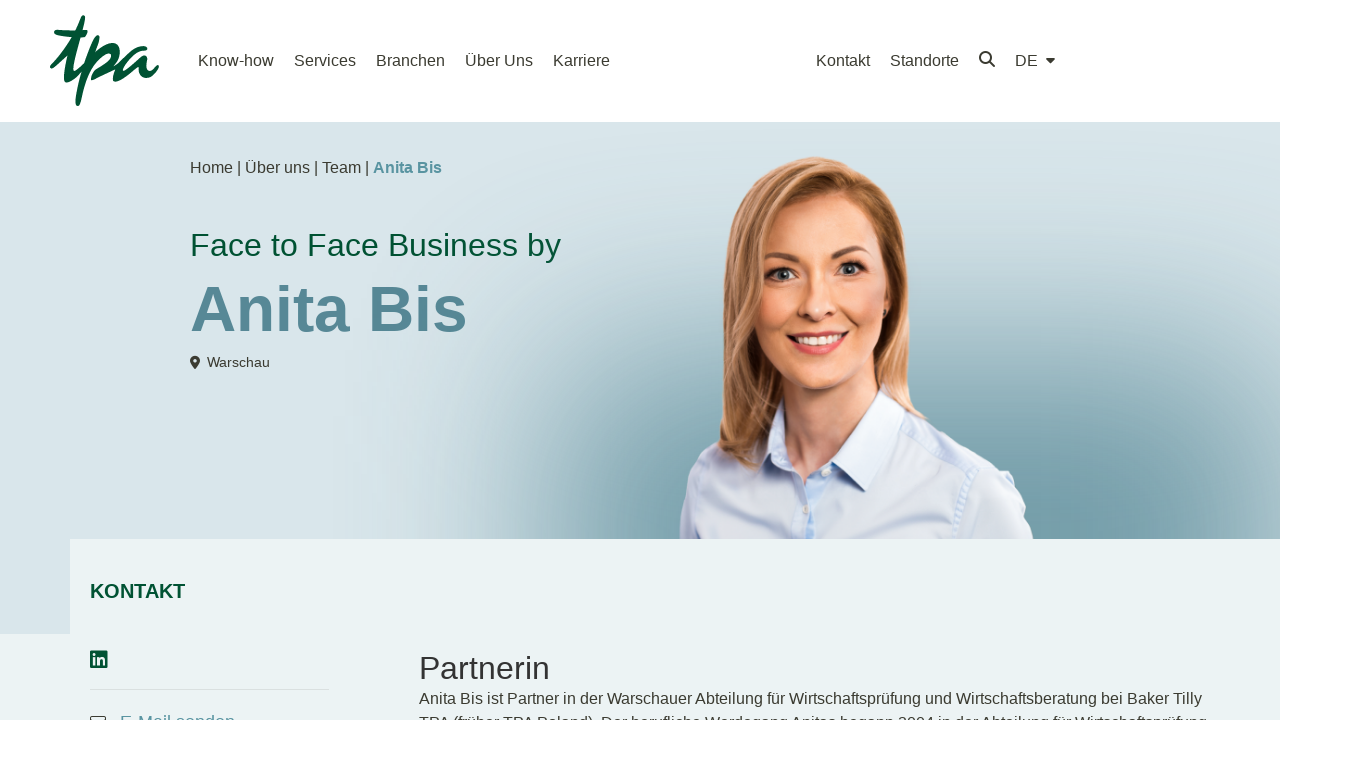

--- FILE ---
content_type: text/html; charset=UTF-8
request_url: https://www.tpa-group.pl/de/persons/anita-bis/
body_size: 36431
content:
<!doctype html>
<html lang="de-DE">
<head>
	<meta charset="UTF-8">
	<meta name="viewport" content="width=device-width, initial-scale=1">
	<link rel="profile" href="https://gmpg.org/xfn/11">
	<meta name='robots' content='index, follow, max-image-preview:large, max-snippet:-1, max-video-preview:-1' />
	<style>img:is([sizes="auto" i], [sizes^="auto," i]) { contain-intrinsic-size: 3000px 1500px }</style>
	<link rel="alternate" hreflang="en" href="https://www.tpa-group.pl/persons/anita-bis/" />
<link rel="alternate" hreflang="de" href="https://www.tpa-group.pl/de/persons/anita-bis/" />
<link rel="alternate" hreflang="pl" href="https://www.tpa-group.pl/pl/persons/anita-bis/" />
<link rel="alternate" hreflang="x-default" href="https://www.tpa-group.pl/persons/anita-bis/" />

    <link rel="preload" href="https://www.tpa-group.pl/app/themes/tpa-hello-elementor-child-theme/fonts/HelveticaNeueLTStd-Roman.woff2" as="font" type="font/woff2" crossorigin>
    <link rel="preload" href="https://www.tpa-group.pl/app/themes/tpa-hello-elementor-child-theme/fonts/HelveticaNeueLTStd-Medium.woff2" as="font" type="font/woff2" crossorigin>
    <link rel="preload" href="https://www.tpa-group.pl/app/themes/tpa-hello-elementor-child-theme/fonts/HelveticaNeueLTStd-Bold.woff2" as="font" type="font/woff2" crossorigin>
    <link rel="preload" href="https://www.tpa-group.pl/app/themes/tpa-hello-elementor-child-theme/fonts/HelveticaNeueLTStd-Light.woff2" as="font" type="font/woff2" crossorigin>
    <link rel="preload" href="https://www.tpa-group.pl/app/themes/tpa-hello-elementor-child-theme/fonts/HelveticaNeueLTStd-BoldItalic.woff2" as="font" type="font/woff2" crossorigin>
    
	<!-- This site is optimized with the Yoast SEO plugin v26.0 - https://yoast.com/wordpress/plugins/seo/ -->
	<title>Anita Bis - TPA Poland</title>
	<link rel="canonical" href="https://www.tpa-group.pl/de/persons/anita-bis/" />
	<meta property="og:locale" content="de_DE" />
	<meta property="og:type" content="article" />
	<meta property="og:title" content="Anita Bis - TPA Poland" />
	<meta property="og:description" content="Anita Bis ist Partner in der Warschauer Abteilung für Wirtschaftsprüfung und Wirtschaftsberatung bei Baker Tilly TPA (früher TPA Poland). Der berufliche Werdegang Anitas begann 2004 in der Abteilung für Wirtschaftsprüfung und Wirtschaftsberatung bei Ernst  &amp; Young in Warschau. Im Jahr 2007 schloss sie sich dem Team von TPA Poland an, das zur Zeit unter der [&hellip;]" />
	<meta property="og:url" content="https://www.tpa-group.pl/de/persons/anita-bis/" />
	<meta property="og:site_name" content="TPA Poland" />
	<meta property="article:modified_time" content="2024-12-12T11:01:47+00:00" />
	<meta property="og:image" content="https://www.tpa-group.pl/app/uploads/sites/8/2024/06/Anita-Bis_clear-piture_web1.png" />
	<meta property="og:image:width" content="880" />
	<meta property="og:image:height" content="1000" />
	<meta property="og:image:type" content="image/png" />
	<meta name="twitter:card" content="summary_large_image" />
	<meta name="twitter:label1" content="Est. reading time" />
	<meta name="twitter:data1" content="2 Minuten" />
	<script type="application/ld+json" class="yoast-schema-graph">{"@context":"https://schema.org","@graph":[{"@type":"WebPage","@id":"https://www.tpa-group.pl/de/persons/anita-bis/","url":"https://www.tpa-group.pl/de/persons/anita-bis/","name":"Anita Bis - TPA Poland","isPartOf":{"@id":"https://www.tpa-group.pl/#website"},"primaryImageOfPage":{"@id":"https://www.tpa-group.pl/de/persons/anita-bis/#primaryimage"},"image":{"@id":"https://www.tpa-group.pl/de/persons/anita-bis/#primaryimage"},"thumbnailUrl":"https://www.tpa-group.pl/app/uploads/sites/8/2024/06/Anita-Bis_clear-piture_web1.png","datePublished":"2024-06-26T13:56:17+00:00","dateModified":"2024-12-12T11:01:47+00:00","breadcrumb":{"@id":"https://www.tpa-group.pl/de/persons/anita-bis/#breadcrumb"},"inLanguage":"de-DE","potentialAction":[{"@type":"ReadAction","target":["https://www.tpa-group.pl/de/persons/anita-bis/"]}]},{"@type":"ImageObject","inLanguage":"de-DE","@id":"https://www.tpa-group.pl/de/persons/anita-bis/#primaryimage","url":"https://www.tpa-group.pl/app/uploads/sites/8/2024/06/Anita-Bis_clear-piture_web1.png","contentUrl":"https://www.tpa-group.pl/app/uploads/sites/8/2024/06/Anita-Bis_clear-piture_web1.png","width":880,"height":1000},{"@type":"BreadcrumbList","@id":"https://www.tpa-group.pl/de/persons/anita-bis/#breadcrumb","itemListElement":[{"@type":"ListItem","position":1,"name":"Home","item":"https://www.tpa-group.pl/de/"},{"@type":"ListItem","position":2,"name":"Anita Bis"}]},{"@type":"WebSite","@id":"https://www.tpa-group.pl/#website","url":"https://www.tpa-group.pl/","name":"TPA Poland","description":"","publisher":{"@id":"https://www.tpa-group.pl/#organization"},"potentialAction":[{"@type":"SearchAction","target":{"@type":"EntryPoint","urlTemplate":"https://www.tpa-group.pl/?s={search_term_string}"},"query-input":{"@type":"PropertyValueSpecification","valueRequired":true,"valueName":"search_term_string"}}],"inLanguage":"de-DE"},{"@type":"Organization","@id":"https://www.tpa-group.pl/#organization","name":"TPA Poland","url":"https://www.tpa-group.pl/","logo":{"@type":"ImageObject","inLanguage":"de-DE","@id":"https://www.tpa-group.pl/#/schema/logo/image/","url":"https://www.tpa-group.pl/app/uploads/sites/8/2023/03/tpa-logo.svg","contentUrl":"https://www.tpa-group.pl/app/uploads/sites/8/2023/03/tpa-logo.svg","width":110,"height":93,"caption":"TPA Poland"},"image":{"@id":"https://www.tpa-group.pl/#/schema/logo/image/"}}]}</script>
	<!-- / Yoast SEO plugin. -->


<link rel='dns-prefetch' href='//www.tpa-group.pl' />
<link rel="alternate" type="application/rss+xml" title="TPA Poland &raquo; Feed" href="https://www.tpa-group.pl/de/feed/" />
<script>
window._wpemojiSettings = {"baseUrl":"https:\/\/s.w.org\/images\/core\/emoji\/16.0.1\/72x72\/","ext":".png","svgUrl":"https:\/\/s.w.org\/images\/core\/emoji\/16.0.1\/svg\/","svgExt":".svg","source":{"concatemoji":"https:\/\/www.tpa-group.pl\/wp\/wp-includes\/js\/wp-emoji-release.min.js?ver=6.8.2"}};
/*! This file is auto-generated */
!function(s,n){var o,i,e;function c(e){try{var t={supportTests:e,timestamp:(new Date).valueOf()};sessionStorage.setItem(o,JSON.stringify(t))}catch(e){}}function p(e,t,n){e.clearRect(0,0,e.canvas.width,e.canvas.height),e.fillText(t,0,0);var t=new Uint32Array(e.getImageData(0,0,e.canvas.width,e.canvas.height).data),a=(e.clearRect(0,0,e.canvas.width,e.canvas.height),e.fillText(n,0,0),new Uint32Array(e.getImageData(0,0,e.canvas.width,e.canvas.height).data));return t.every(function(e,t){return e===a[t]})}function u(e,t){e.clearRect(0,0,e.canvas.width,e.canvas.height),e.fillText(t,0,0);for(var n=e.getImageData(16,16,1,1),a=0;a<n.data.length;a++)if(0!==n.data[a])return!1;return!0}function f(e,t,n,a){switch(t){case"flag":return n(e,"\ud83c\udff3\ufe0f\u200d\u26a7\ufe0f","\ud83c\udff3\ufe0f\u200b\u26a7\ufe0f")?!1:!n(e,"\ud83c\udde8\ud83c\uddf6","\ud83c\udde8\u200b\ud83c\uddf6")&&!n(e,"\ud83c\udff4\udb40\udc67\udb40\udc62\udb40\udc65\udb40\udc6e\udb40\udc67\udb40\udc7f","\ud83c\udff4\u200b\udb40\udc67\u200b\udb40\udc62\u200b\udb40\udc65\u200b\udb40\udc6e\u200b\udb40\udc67\u200b\udb40\udc7f");case"emoji":return!a(e,"\ud83e\udedf")}return!1}function g(e,t,n,a){var r="undefined"!=typeof WorkerGlobalScope&&self instanceof WorkerGlobalScope?new OffscreenCanvas(300,150):s.createElement("canvas"),o=r.getContext("2d",{willReadFrequently:!0}),i=(o.textBaseline="top",o.font="600 32px Arial",{});return e.forEach(function(e){i[e]=t(o,e,n,a)}),i}function t(e){var t=s.createElement("script");t.src=e,t.defer=!0,s.head.appendChild(t)}"undefined"!=typeof Promise&&(o="wpEmojiSettingsSupports",i=["flag","emoji"],n.supports={everything:!0,everythingExceptFlag:!0},e=new Promise(function(e){s.addEventListener("DOMContentLoaded",e,{once:!0})}),new Promise(function(t){var n=function(){try{var e=JSON.parse(sessionStorage.getItem(o));if("object"==typeof e&&"number"==typeof e.timestamp&&(new Date).valueOf()<e.timestamp+604800&&"object"==typeof e.supportTests)return e.supportTests}catch(e){}return null}();if(!n){if("undefined"!=typeof Worker&&"undefined"!=typeof OffscreenCanvas&&"undefined"!=typeof URL&&URL.createObjectURL&&"undefined"!=typeof Blob)try{var e="postMessage("+g.toString()+"("+[JSON.stringify(i),f.toString(),p.toString(),u.toString()].join(",")+"));",a=new Blob([e],{type:"text/javascript"}),r=new Worker(URL.createObjectURL(a),{name:"wpTestEmojiSupports"});return void(r.onmessage=function(e){c(n=e.data),r.terminate(),t(n)})}catch(e){}c(n=g(i,f,p,u))}t(n)}).then(function(e){for(var t in e)n.supports[t]=e[t],n.supports.everything=n.supports.everything&&n.supports[t],"flag"!==t&&(n.supports.everythingExceptFlag=n.supports.everythingExceptFlag&&n.supports[t]);n.supports.everythingExceptFlag=n.supports.everythingExceptFlag&&!n.supports.flag,n.DOMReady=!1,n.readyCallback=function(){n.DOMReady=!0}}).then(function(){return e}).then(function(){var e;n.supports.everything||(n.readyCallback(),(e=n.source||{}).concatemoji?t(e.concatemoji):e.wpemoji&&e.twemoji&&(t(e.twemoji),t(e.wpemoji)))}))}((window,document),window._wpemojiSettings);
</script>
<link rel='stylesheet' id='hello-elementor-theme-style-css' href='https://www.tpa-group.pl/app/themes/hello-elementor/assets/css/theme.css?ver=3.4.4' media='all' />
<link rel='stylesheet' id='jet-menu-hello-css' href='https://www.tpa-group.pl/app/plugins/jet-menu/integration/themes/hello-elementor/assets/css/style.css?ver=2.4.15' media='all' />
<style id='wp-emoji-styles-inline-css'>

	img.wp-smiley, img.emoji {
		display: inline !important;
		border: none !important;
		box-shadow: none !important;
		height: 1em !important;
		width: 1em !important;
		margin: 0 0.07em !important;
		vertical-align: -0.1em !important;
		background: none !important;
		padding: 0 !important;
	}
</style>
<link rel='stylesheet' id='wp-block-library-css' href='https://www.tpa-group.pl/wp/wp-includes/css/dist/block-library/style.min.css?ver=6.8.2' media='all' />
<style id='global-styles-inline-css'>
:root{--wp--preset--aspect-ratio--square: 1;--wp--preset--aspect-ratio--4-3: 4/3;--wp--preset--aspect-ratio--3-4: 3/4;--wp--preset--aspect-ratio--3-2: 3/2;--wp--preset--aspect-ratio--2-3: 2/3;--wp--preset--aspect-ratio--16-9: 16/9;--wp--preset--aspect-ratio--9-16: 9/16;--wp--preset--color--black: #000000;--wp--preset--color--cyan-bluish-gray: #abb8c3;--wp--preset--color--white: #ffffff;--wp--preset--color--pale-pink: #f78da7;--wp--preset--color--vivid-red: #cf2e2e;--wp--preset--color--luminous-vivid-orange: #ff6900;--wp--preset--color--luminous-vivid-amber: #fcb900;--wp--preset--color--light-green-cyan: #7bdcb5;--wp--preset--color--vivid-green-cyan: #00d084;--wp--preset--color--pale-cyan-blue: #8ed1fc;--wp--preset--color--vivid-cyan-blue: #0693e3;--wp--preset--color--vivid-purple: #9b51e0;--wp--preset--gradient--vivid-cyan-blue-to-vivid-purple: linear-gradient(135deg,rgba(6,147,227,1) 0%,rgb(155,81,224) 100%);--wp--preset--gradient--light-green-cyan-to-vivid-green-cyan: linear-gradient(135deg,rgb(122,220,180) 0%,rgb(0,208,130) 100%);--wp--preset--gradient--luminous-vivid-amber-to-luminous-vivid-orange: linear-gradient(135deg,rgba(252,185,0,1) 0%,rgba(255,105,0,1) 100%);--wp--preset--gradient--luminous-vivid-orange-to-vivid-red: linear-gradient(135deg,rgba(255,105,0,1) 0%,rgb(207,46,46) 100%);--wp--preset--gradient--very-light-gray-to-cyan-bluish-gray: linear-gradient(135deg,rgb(238,238,238) 0%,rgb(169,184,195) 100%);--wp--preset--gradient--cool-to-warm-spectrum: linear-gradient(135deg,rgb(74,234,220) 0%,rgb(151,120,209) 20%,rgb(207,42,186) 40%,rgb(238,44,130) 60%,rgb(251,105,98) 80%,rgb(254,248,76) 100%);--wp--preset--gradient--blush-light-purple: linear-gradient(135deg,rgb(255,206,236) 0%,rgb(152,150,240) 100%);--wp--preset--gradient--blush-bordeaux: linear-gradient(135deg,rgb(254,205,165) 0%,rgb(254,45,45) 50%,rgb(107,0,62) 100%);--wp--preset--gradient--luminous-dusk: linear-gradient(135deg,rgb(255,203,112) 0%,rgb(199,81,192) 50%,rgb(65,88,208) 100%);--wp--preset--gradient--pale-ocean: linear-gradient(135deg,rgb(255,245,203) 0%,rgb(182,227,212) 50%,rgb(51,167,181) 100%);--wp--preset--gradient--electric-grass: linear-gradient(135deg,rgb(202,248,128) 0%,rgb(113,206,126) 100%);--wp--preset--gradient--midnight: linear-gradient(135deg,rgb(2,3,129) 0%,rgb(40,116,252) 100%);--wp--preset--font-size--small: 13px;--wp--preset--font-size--medium: 20px;--wp--preset--font-size--large: 36px;--wp--preset--font-size--x-large: 42px;--wp--preset--spacing--20: 0.44rem;--wp--preset--spacing--30: 0.67rem;--wp--preset--spacing--40: 1rem;--wp--preset--spacing--50: 1.5rem;--wp--preset--spacing--60: 2.25rem;--wp--preset--spacing--70: 3.38rem;--wp--preset--spacing--80: 5.06rem;--wp--preset--shadow--natural: 6px 6px 9px rgba(0, 0, 0, 0.2);--wp--preset--shadow--deep: 12px 12px 50px rgba(0, 0, 0, 0.4);--wp--preset--shadow--sharp: 6px 6px 0px rgba(0, 0, 0, 0.2);--wp--preset--shadow--outlined: 6px 6px 0px -3px rgba(255, 255, 255, 1), 6px 6px rgba(0, 0, 0, 1);--wp--preset--shadow--crisp: 6px 6px 0px rgba(0, 0, 0, 1);}:root { --wp--style--global--content-size: 800px;--wp--style--global--wide-size: 1200px; }:where(body) { margin: 0; }.wp-site-blocks > .alignleft { float: left; margin-right: 2em; }.wp-site-blocks > .alignright { float: right; margin-left: 2em; }.wp-site-blocks > .aligncenter { justify-content: center; margin-left: auto; margin-right: auto; }:where(.wp-site-blocks) > * { margin-block-start: 24px; margin-block-end: 0; }:where(.wp-site-blocks) > :first-child { margin-block-start: 0; }:where(.wp-site-blocks) > :last-child { margin-block-end: 0; }:root { --wp--style--block-gap: 24px; }:root :where(.is-layout-flow) > :first-child{margin-block-start: 0;}:root :where(.is-layout-flow) > :last-child{margin-block-end: 0;}:root :where(.is-layout-flow) > *{margin-block-start: 24px;margin-block-end: 0;}:root :where(.is-layout-constrained) > :first-child{margin-block-start: 0;}:root :where(.is-layout-constrained) > :last-child{margin-block-end: 0;}:root :where(.is-layout-constrained) > *{margin-block-start: 24px;margin-block-end: 0;}:root :where(.is-layout-flex){gap: 24px;}:root :where(.is-layout-grid){gap: 24px;}.is-layout-flow > .alignleft{float: left;margin-inline-start: 0;margin-inline-end: 2em;}.is-layout-flow > .alignright{float: right;margin-inline-start: 2em;margin-inline-end: 0;}.is-layout-flow > .aligncenter{margin-left: auto !important;margin-right: auto !important;}.is-layout-constrained > .alignleft{float: left;margin-inline-start: 0;margin-inline-end: 2em;}.is-layout-constrained > .alignright{float: right;margin-inline-start: 2em;margin-inline-end: 0;}.is-layout-constrained > .aligncenter{margin-left: auto !important;margin-right: auto !important;}.is-layout-constrained > :where(:not(.alignleft):not(.alignright):not(.alignfull)){max-width: var(--wp--style--global--content-size);margin-left: auto !important;margin-right: auto !important;}.is-layout-constrained > .alignwide{max-width: var(--wp--style--global--wide-size);}body .is-layout-flex{display: flex;}.is-layout-flex{flex-wrap: wrap;align-items: center;}.is-layout-flex > :is(*, div){margin: 0;}body .is-layout-grid{display: grid;}.is-layout-grid > :is(*, div){margin: 0;}body{padding-top: 0px;padding-right: 0px;padding-bottom: 0px;padding-left: 0px;}a:where(:not(.wp-element-button)){text-decoration: underline;}:root :where(.wp-element-button, .wp-block-button__link){background-color: #32373c;border-width: 0;color: #fff;font-family: inherit;font-size: inherit;line-height: inherit;padding: calc(0.667em + 2px) calc(1.333em + 2px);text-decoration: none;}.has-black-color{color: var(--wp--preset--color--black) !important;}.has-cyan-bluish-gray-color{color: var(--wp--preset--color--cyan-bluish-gray) !important;}.has-white-color{color: var(--wp--preset--color--white) !important;}.has-pale-pink-color{color: var(--wp--preset--color--pale-pink) !important;}.has-vivid-red-color{color: var(--wp--preset--color--vivid-red) !important;}.has-luminous-vivid-orange-color{color: var(--wp--preset--color--luminous-vivid-orange) !important;}.has-luminous-vivid-amber-color{color: var(--wp--preset--color--luminous-vivid-amber) !important;}.has-light-green-cyan-color{color: var(--wp--preset--color--light-green-cyan) !important;}.has-vivid-green-cyan-color{color: var(--wp--preset--color--vivid-green-cyan) !important;}.has-pale-cyan-blue-color{color: var(--wp--preset--color--pale-cyan-blue) !important;}.has-vivid-cyan-blue-color{color: var(--wp--preset--color--vivid-cyan-blue) !important;}.has-vivid-purple-color{color: var(--wp--preset--color--vivid-purple) !important;}.has-black-background-color{background-color: var(--wp--preset--color--black) !important;}.has-cyan-bluish-gray-background-color{background-color: var(--wp--preset--color--cyan-bluish-gray) !important;}.has-white-background-color{background-color: var(--wp--preset--color--white) !important;}.has-pale-pink-background-color{background-color: var(--wp--preset--color--pale-pink) !important;}.has-vivid-red-background-color{background-color: var(--wp--preset--color--vivid-red) !important;}.has-luminous-vivid-orange-background-color{background-color: var(--wp--preset--color--luminous-vivid-orange) !important;}.has-luminous-vivid-amber-background-color{background-color: var(--wp--preset--color--luminous-vivid-amber) !important;}.has-light-green-cyan-background-color{background-color: var(--wp--preset--color--light-green-cyan) !important;}.has-vivid-green-cyan-background-color{background-color: var(--wp--preset--color--vivid-green-cyan) !important;}.has-pale-cyan-blue-background-color{background-color: var(--wp--preset--color--pale-cyan-blue) !important;}.has-vivid-cyan-blue-background-color{background-color: var(--wp--preset--color--vivid-cyan-blue) !important;}.has-vivid-purple-background-color{background-color: var(--wp--preset--color--vivid-purple) !important;}.has-black-border-color{border-color: var(--wp--preset--color--black) !important;}.has-cyan-bluish-gray-border-color{border-color: var(--wp--preset--color--cyan-bluish-gray) !important;}.has-white-border-color{border-color: var(--wp--preset--color--white) !important;}.has-pale-pink-border-color{border-color: var(--wp--preset--color--pale-pink) !important;}.has-vivid-red-border-color{border-color: var(--wp--preset--color--vivid-red) !important;}.has-luminous-vivid-orange-border-color{border-color: var(--wp--preset--color--luminous-vivid-orange) !important;}.has-luminous-vivid-amber-border-color{border-color: var(--wp--preset--color--luminous-vivid-amber) !important;}.has-light-green-cyan-border-color{border-color: var(--wp--preset--color--light-green-cyan) !important;}.has-vivid-green-cyan-border-color{border-color: var(--wp--preset--color--vivid-green-cyan) !important;}.has-pale-cyan-blue-border-color{border-color: var(--wp--preset--color--pale-cyan-blue) !important;}.has-vivid-cyan-blue-border-color{border-color: var(--wp--preset--color--vivid-cyan-blue) !important;}.has-vivid-purple-border-color{border-color: var(--wp--preset--color--vivid-purple) !important;}.has-vivid-cyan-blue-to-vivid-purple-gradient-background{background: var(--wp--preset--gradient--vivid-cyan-blue-to-vivid-purple) !important;}.has-light-green-cyan-to-vivid-green-cyan-gradient-background{background: var(--wp--preset--gradient--light-green-cyan-to-vivid-green-cyan) !important;}.has-luminous-vivid-amber-to-luminous-vivid-orange-gradient-background{background: var(--wp--preset--gradient--luminous-vivid-amber-to-luminous-vivid-orange) !important;}.has-luminous-vivid-orange-to-vivid-red-gradient-background{background: var(--wp--preset--gradient--luminous-vivid-orange-to-vivid-red) !important;}.has-very-light-gray-to-cyan-bluish-gray-gradient-background{background: var(--wp--preset--gradient--very-light-gray-to-cyan-bluish-gray) !important;}.has-cool-to-warm-spectrum-gradient-background{background: var(--wp--preset--gradient--cool-to-warm-spectrum) !important;}.has-blush-light-purple-gradient-background{background: var(--wp--preset--gradient--blush-light-purple) !important;}.has-blush-bordeaux-gradient-background{background: var(--wp--preset--gradient--blush-bordeaux) !important;}.has-luminous-dusk-gradient-background{background: var(--wp--preset--gradient--luminous-dusk) !important;}.has-pale-ocean-gradient-background{background: var(--wp--preset--gradient--pale-ocean) !important;}.has-electric-grass-gradient-background{background: var(--wp--preset--gradient--electric-grass) !important;}.has-midnight-gradient-background{background: var(--wp--preset--gradient--midnight) !important;}.has-small-font-size{font-size: var(--wp--preset--font-size--small) !important;}.has-medium-font-size{font-size: var(--wp--preset--font-size--medium) !important;}.has-large-font-size{font-size: var(--wp--preset--font-size--large) !important;}.has-x-large-font-size{font-size: var(--wp--preset--font-size--x-large) !important;}
:root :where(.wp-block-pullquote){font-size: 1.5em;line-height: 1.6;}
</style>
<link rel='stylesheet' id='ovos_elementor_widgets-css' href='https://www.tpa-group.pl/app/plugins/ovos-elementor-widgets/assets/css/ovos-elementor-widgets.css?ver=6.8.2' media='all' />
<link rel='stylesheet' id='single-post-card-stylesheet-css' href='https://www.tpa-group.pl/app/plugins/ovos-elementor-widgets/widgets/single-post-card-widget/css/single-post-card-widget.css?ver=6.8.2' media='all' />
<link rel='stylesheet' id='posts-accordion-stylesheet-css' href='https://www.tpa-group.pl/app/plugins/ovos-elementor-widgets/widgets/posts-accordion-widget/css/posts-accordion-widget.css?ver=6.8.2' media='all' />
<link rel='stylesheet' id='posts-card-grid-stylesheet-css' href='https://www.tpa-group.pl/app/plugins/ovos-elementor-widgets/widgets/posts-card-grid-widget/css/posts-card-grid-widget.css?ver=6.8.2' media='all' />
<link rel='stylesheet' id='persons-card-grid-stylesheet-css' href='https://www.tpa-group.pl/app/plugins/ovos-elementor-widgets/widgets/persons-card-grid-widget/css/persons-card-grid-widget.css?ver=6.8.2' media='all' />
<link rel='stylesheet' id='wpml-legacy-horizontal-list-0-css' href='https://www.tpa-group.pl/app/plugins/sitepress-multilingual-cms/templates/language-switchers/legacy-list-horizontal/style.min.css?ver=1' media='all' />
<link rel='stylesheet' id='wpml-menu-item-0-css' href='https://www.tpa-group.pl/app/plugins/sitepress-multilingual-cms/templates/language-switchers/menu-item/style.min.css?ver=1' media='all' />
<link rel='stylesheet' id='hello-elementor-child-style-css' href='https://www.tpa-group.pl/app/themes/tpa-hello-elementor-child-theme/style.css?ver=1.0.0' media='all' />
<link rel='stylesheet' id='nice_select-css' href='https://www.tpa-group.pl/app/themes/tpa-hello-elementor-child-theme/css/nice-select.css?ver=1679552780' media='all' />
<link rel='stylesheet' id='select2_select-css' href='https://www.tpa-group.pl/app/themes/tpa-hello-elementor-child-theme/css/select2.min.css?ver=1765974186' media='all' />
<link rel='stylesheet' id='font_face-css' href='https://www.tpa-group.pl/app/themes/tpa-hello-elementor-child-theme/fonts/font-face.css?ver=1721295391' media='all' />
<link rel='stylesheet' id='hello-elementor-css' href='https://www.tpa-group.pl/app/themes/hello-elementor/assets/css/reset.css?ver=3.4.4' media='all' />
<link rel='stylesheet' id='hello-elementor-header-footer-css' href='https://www.tpa-group.pl/app/themes/hello-elementor/assets/css/header-footer.css?ver=3.4.4' media='all' />
<link rel='stylesheet' id='jet-menu-public-styles-css' href='https://www.tpa-group.pl/app/plugins/jet-menu/assets/public/css/public.css?ver=2.4.15' media='all' />
<link rel='stylesheet' id='elementor-frontend-css' href='https://www.tpa-group.pl/app/uploads/sites/8/elementor/css/custom-frontend.min.css?ver=1768209132' media='all' />
<style id='elementor-frontend-inline-css'>
.elementor-kit-3{--e-global-color-primary:#3B3B31;--e-global-color-secondary:#4FA684;--e-global-color-text:#3B3B31;--e-global-color-b1241f2:#005233;--e-global-color-db07e9a:#4FA684;--e-global-color-e088d91:#7FBDA8;--e-global-color-56ef60d:#3B3B31;--e-global-color-640de3a:#FFFFFF;--e-global-color-a2516f2:#D95F6A;--e-global-color-a2f656c:#D5AD3C;--e-global-color-f95f1bf:#578896;--e-global-color-11976c9:#73699D;--e-global-color-4d15c14:#D15263;--e-global-color-328b56d:#EFF7F4;--e-global-color-3d6b408:#E1EEE7;--e-global-color-c1966d9:#ECF3F4;--e-global-color-024cdff:#E7F3EE;--e-global-color-3ce31bf:#E6E9E4;--e-global-color-38412a0:#CDD3CC;--e-global-color-74de84e:#FFFFFF00;--e-global-color-aab6b1c:#2C5F41;--e-global-color-81204eb:#C79C08;--e-global-color-4cffa8c:#EFEEEA;--e-global-color-fd07006:#545346;--e-global-color-579049c:#D9E6EB;--e-global-color-5651a49:#ECF3F4;--e-global-color-9e4da9a:#C7DADF;--e-global-color-c205481:#90B6C1;--e-global-color-4ec1ba2:#7EAAB5;--e-global-color-53bd07b:#5994A1;--e-global-typography-primary-font-family:"Roboto";--e-global-typography-primary-font-weight:600;--e-global-typography-secondary-font-family:"Roboto Slab";--e-global-typography-secondary-font-weight:400;--e-global-typography-text-font-family:"Roboto";--e-global-typography-text-font-weight:400;--e-global-typography-accent-font-family:"Roboto";--e-global-typography-accent-font-weight:500;color:var( --e-global-color-text );font-family:"Helvetica Neue LT Std", Sans-serif;font-size:16px;font-weight:500;line-height:24px;}.elementor-kit-3 button,.elementor-kit-3 input[type="button"],.elementor-kit-3 input[type="submit"],.elementor-kit-3 .elementor-button{background-color:var( --e-global-color-74de84e );font-family:"Helvetica Neue LT Std", Sans-serif;font-size:14px;font-weight:700;text-transform:uppercase;line-height:17px;letter-spacing:0.03em;text-shadow:0px 0px 0px rgba(0,0,0,0.3);color:var( --e-global-color-primary );border-style:solid;border-width:2px 2px 2px 2px;border-color:var( --e-global-color-primary );border-radius:0px 0px 0px 0px;padding:14px 24px 14px 24px;}.elementor-kit-3 button:hover,.elementor-kit-3 button:focus,.elementor-kit-3 input[type="button"]:hover,.elementor-kit-3 input[type="button"]:focus,.elementor-kit-3 input[type="submit"]:hover,.elementor-kit-3 input[type="submit"]:focus,.elementor-kit-3 .elementor-button:hover,.elementor-kit-3 .elementor-button:focus{background-color:var( --e-global-color-primary );color:var( --e-global-color-640de3a );}.elementor-kit-3 e-page-transition{background-color:#FFBC7D;}.elementor-kit-3 a{color:var( --e-global-color-53bd07b );font-size:16px;line-height:24px;}.elementor-kit-3 a:hover{color:var( --e-global-color-f95f1bf );}.elementor-kit-3 h1{color:var( --e-global-color-text );font-family:"Helvetica Neue LT Std", Sans-serif;font-size:64px;font-weight:700;line-height:70px;}.elementor-kit-3 h2{color:var( --e-global-color-text );font-family:"Helvetica Neue LT Std", Sans-serif;font-size:42px;font-weight:600;line-height:50px;}.elementor-kit-3 h3{color:var( --e-global-color-text );font-family:"Helvetica Neue LT Std", Sans-serif;font-size:32px;font-weight:500;line-height:38px;}.elementor-kit-3 h4{color:var( --e-global-color-text );font-family:"Helvetica Neue LT Std", Sans-serif;font-size:24px;font-weight:500;line-height:29px;}.elementor-kit-3 h5{color:var( --e-global-color-text );font-family:"Helvetica Neue LT Std", Sans-serif;font-size:20px;font-weight:500;line-height:24px;}.elementor-kit-3 h6{color:var( --e-global-color-text );font-family:"Helvetica Neue LT Std", Sans-serif;font-size:18px;font-weight:500;line-height:20px;}.elementor-section.elementor-section-boxed > .elementor-container{max-width:1200px;}.e-con{--container-max-width:1200px;}.elementor-widget:not(:last-child){margin-block-end:20px;}.elementor-element{--widgets-spacing:20px 20px;--widgets-spacing-row:20px;--widgets-spacing-column:20px;}{}h1.entry-title{display:var(--page-title-display);}.site-header .site-branding{flex-direction:column;align-items:stretch;}.site-header{padding-inline-end:0px;padding-inline-start:0px;}.site-footer .site-branding{flex-direction:column;align-items:stretch;}@media(max-width:1024px){.elementor-section.elementor-section-boxed > .elementor-container{max-width:1024px;}.e-con{--container-max-width:1024px;}}@media(max-width:480px){.elementor-section.elementor-section-boxed > .elementor-container{max-width:767px;}.e-con{--container-max-width:767px;}}
.elementor-5549 .elementor-element.elementor-element-e4eeda8:not(.elementor-motion-effects-element-type-background), .elementor-5549 .elementor-element.elementor-element-e4eeda8 > .elementor-motion-effects-container > .elementor-motion-effects-layer{background-color:#FFFFFF00;}.elementor-5549 .elementor-element.elementor-element-e4eeda8{transition:background 0.3s, border 0.3s, border-radius 0.3s, box-shadow 0.3s;margin-top:0px;margin-bottom:0px;padding:5px 0px 5px 0px;z-index:999;}.elementor-5549 .elementor-element.elementor-element-e4eeda8 > .elementor-background-overlay{transition:background 0.3s, border-radius 0.3s, opacity 0.3s;}.elementor-widget-theme-site-logo .widget-image-caption{color:var( --e-global-color-text );}.elementor-5549 .elementor-element.elementor-element-76a15baf{text-align:left;}.elementor-5549 .elementor-element.elementor-element-76a15baf img{width:109px;}.elementor-widget-image .widget-image-caption{color:var( --e-global-color-text );}.elementor-5549 .elementor-element.elementor-element-cdfb543 img{width:100%;}.elementor-bc-flex-widget .elementor-5549 .elementor-element.elementor-element-20ff4074.elementor-column .elementor-widget-wrap{align-items:center;}.elementor-5549 .elementor-element.elementor-element-20ff4074.elementor-column.elementor-element[data-element_type="column"] > .elementor-widget-wrap.elementor-element-populated{align-content:center;align-items:center;}.elementor-5549 .elementor-element.elementor-element-20ff4074 > .elementor-widget-wrap > .elementor-widget:not(.elementor-widget__width-auto):not(.elementor-widget__width-initial):not(:last-child):not(.elementor-absolute){margin-bottom:0px;}.elementor-5549 .elementor-element.elementor-element-2a4dc8ac .jet-mega-menu.jet-mega-menu--layout-horizontal .jet-mega-menu-item__link--top-level,
							.elementor-5549 .elementor-element.elementor-element-2a4dc8ac .jet-mega-menu.jet-mega-menu--layout-vertical .jet-mega-menu-item__link--top-level{font-family:"Helvetica Neue LT STD", Sans-serif;font-size:16px;font-weight:500;text-decoration:none;line-height:20px;}.elementor-5549 .elementor-element.elementor-element-2a4dc8ac{--jmm-top-items-hor-align:left;--jmm-top-item-icon-color:#FFFFFF;--jmm-top-item-title-color:var( --e-global-color-primary );--jmm-top-hover-item-icon-color:#4FA684;--jmm-top-hover-item-dropdown-color:#4FA684;--jmm-top-active-item-icon-color:#4FA684;--jmm-top-active-item-dropdown-color:#4FA684;}.elementor-widget-search-form .elementor-search-form__input,
					.elementor-widget-search-form .elementor-search-form__icon,
					.elementor-widget-search-form .elementor-lightbox .dialog-lightbox-close-button,
					.elementor-widget-search-form .elementor-lightbox .dialog-lightbox-close-button:hover,
					.elementor-widget-search-form.elementor-search-form--skin-full_screen input[type="search"].elementor-search-form__input{color:var( --e-global-color-text );fill:var( --e-global-color-text );}.elementor-widget-search-form .elementor-search-form__submit{background-color:var( --e-global-color-secondary );}.elementor-5549 .elementor-element.elementor-element-9d820c5 .elementor-search-form__container{min-height:50px;}.elementor-5549 .elementor-element.elementor-element-9d820c5 .elementor-search-form__submit{min-width:50px;--e-search-form-submit-text-color:var( --e-global-color-primary );background-color:#EFEEEA;--e-search-form-submit-icon-size:16px;}body:not(.rtl) .elementor-5549 .elementor-element.elementor-element-9d820c5 .elementor-search-form__icon{padding-left:calc(50px / 3);}body.rtl .elementor-5549 .elementor-element.elementor-element-9d820c5 .elementor-search-form__icon{padding-right:calc(50px / 3);}.elementor-5549 .elementor-element.elementor-element-9d820c5 .elementor-search-form__input, .elementor-5549 .elementor-element.elementor-element-9d820c5.elementor-search-form--button-type-text .elementor-search-form__submit{padding-left:calc(50px / 3);padding-right:calc(50px / 3);}.elementor-5549 .elementor-element.elementor-element-9d820c5:not(.elementor-search-form--skin-full_screen) .elementor-search-form__container{background-color:var( --e-global-color-640de3a );border-width:0px 0px 0px 0px;border-radius:0px;}.elementor-5549 .elementor-element.elementor-element-9d820c5.elementor-search-form--skin-full_screen input[type="search"].elementor-search-form__input{background-color:var( --e-global-color-640de3a );border-width:0px 0px 0px 0px;border-radius:0px;}.elementor-5549 .elementor-element.elementor-element-9d820c5 .elementor-search-form__submit:hover{--e-search-form-submit-text-color:var( --e-global-color-primary );}.elementor-5549 .elementor-element.elementor-element-9d820c5 .elementor-search-form__submit:focus{--e-search-form-submit-text-color:var( --e-global-color-primary );}.elementor-bc-flex-widget .elementor-5549 .elementor-element.elementor-element-330cf38e.elementor-column .elementor-widget-wrap{align-items:center;}.elementor-5549 .elementor-element.elementor-element-330cf38e.elementor-column.elementor-element[data-element_type="column"] > .elementor-widget-wrap.elementor-element-populated{align-content:center;align-items:center;}.elementor-5549 .elementor-element.elementor-element-330cf38e > .elementor-widget-wrap > .elementor-widget:not(.elementor-widget__width-auto):not(.elementor-widget__width-initial):not(:last-child):not(.elementor-absolute){margin-bottom:0px;}.elementor-5549 .elementor-element.elementor-element-6314e9c7 .jet-mega-menu.jet-mega-menu--layout-horizontal .jet-mega-menu-item__link--top-level,
							.elementor-5549 .elementor-element.elementor-element-6314e9c7 .jet-mega-menu.jet-mega-menu--layout-vertical .jet-mega-menu-item__link--top-level{font-family:"Helvetica Neue LT STD", Sans-serif;font-size:16px;font-weight:500;text-decoration:none;line-height:20px;}.elementor-5549 .elementor-element.elementor-element-6314e9c7{--jmm-top-items-hor-align:right;--jmm-top-item-icon-color:#FFFFFF;--jmm-top-item-title-color:var( --e-global-color-primary );--jmm-top-hover-item-icon-color:#4FA684;--jmm-top-hover-item-dropdown-color:#4FA684;--jmm-top-active-item-icon-color:#4FA684;--jmm-top-active-item-dropdown-color:#4FA684;}.elementor-widget-icon.elementor-view-stacked .elementor-icon{background-color:var( --e-global-color-primary );}.elementor-widget-icon.elementor-view-framed .elementor-icon, .elementor-widget-icon.elementor-view-default .elementor-icon{color:var( --e-global-color-primary );border-color:var( --e-global-color-primary );}.elementor-widget-icon.elementor-view-framed .elementor-icon, .elementor-widget-icon.elementor-view-default .elementor-icon svg{fill:var( --e-global-color-primary );}.elementor-5549 .elementor-element.elementor-element-473eb9a0 > .elementor-widget-container{margin:0px 0px 0px 0px;padding:0px 0px 0px 0px;}.elementor-5549 .elementor-element.elementor-element-473eb9a0 .elementor-icon-wrapper{text-align:center;}.elementor-5549 .elementor-element.elementor-element-473eb9a0 .elementor-icon{font-size:5px;}.elementor-5549 .elementor-element.elementor-element-473eb9a0 .elementor-icon svg{height:5px;}.elementor-5549 .elementor-element.elementor-element-45345b1d > .elementor-widget-container{margin:0px 0px 0px 0px;padding:0px 0px 0px 0px;}.elementor-5549 .elementor-element.elementor-element-45345b1d .elementor-icon-wrapper{text-align:center;}.elementor-5549 .elementor-element.elementor-element-45345b1d .elementor-icon{font-size:5px;}.elementor-5549 .elementor-element.elementor-element-45345b1d .elementor-icon svg{height:5px;}.elementor-5549 .elementor-element.elementor-element-20492c76{--display:flex;--flex-direction:row;--container-widget-width:initial;--container-widget-height:100%;--container-widget-flex-grow:1;--container-widget-align-self:stretch;--flex-wrap-mobile:wrap;}.elementor-5549 .elementor-element.elementor-element-1984e4bd{--display:flex;}.elementor-5549 .elementor-element.elementor-element-609fb2b0{--display:flex;}.elementor-5549 .elementor-element.elementor-element-609fb2b0.e-con{--flex-grow:0;--flex-shrink:0;}.elementor-5549 .elementor-element.elementor-element-4389530c img{width:109px;}.elementor-5549 .elementor-element.elementor-element-1dd54b4 img{width:100%;}.elementor-5549 .elementor-element.elementor-element-281e6ede{--display:flex;}.elementor-5549 .elementor-element.elementor-element-74fde141 .elementor-icon-wrapper{text-align:center;}.elementor-5549 .elementor-element.elementor-element-3db44ac3 .elementor-icon-wrapper{text-align:center;}.elementor-5549 .elementor-element.elementor-element-752170a9 .elementor-icon-wrapper{text-align:center;}.elementor-5549 .elementor-element.elementor-element-3e91d62f{--jmm-top-menu-bg-color:var( --e-global-color-640de3a );--jmm-top-item-icon-color:var( --e-global-color-primary );--jmm-top-item-title-color:var( --e-global-color-primary );--jmm-top-item-dropdown-icon-color:var( --e-global-color-primary );--jmm-sub-item-icon-color:var( --e-global-color-primary );--jmm-sub-item-title-color:var( --e-global-color-primary );--jmm-sub-item-bg-color:var( --e-global-color-640de3a );--jmm-top-hover-item-icon-color:var( --e-global-color-secondary );--jmm-top-hover-item-dropdown-color:var( --e-global-color-secondary );--jmm-top-active-item-icon-color:var( --e-global-color-secondary );--jmm-top-active-item-dropdown-color:var( --e-global-color-secondary );--jmm-sub-active-item-dropdown-icon-color:var( --e-global-color-secondary );--jmm-dropdown-bg-color:var( --e-global-color-640de3a );--jmm-dropdown-item-icon-color:var( --e-global-color-primary );--jmm-dropdown-item-title-color:var( --e-global-color-primary );--jmm-dropdown-item-bg-color:var( --e-global-color-640de3a );--jmm-dropdown-toggle-color:var( --e-global-color-primary );--jmm-dropdown-hover-toggle-color:var( --e-global-color-secondary );--jmm-dropdown-active-toggle-color:var( --e-global-color-secondary );}.elementor-5549 .elementor-element.elementor-element-70af230d .elementor-search-form__container{min-height:50px;}.elementor-5549 .elementor-element.elementor-element-70af230d .elementor-search-form__submit{min-width:50px;--e-search-form-submit-text-color:var( --e-global-color-primary );background-color:#EFEEEA;--e-search-form-submit-icon-size:16px;}body:not(.rtl) .elementor-5549 .elementor-element.elementor-element-70af230d .elementor-search-form__icon{padding-left:calc(50px / 3);}body.rtl .elementor-5549 .elementor-element.elementor-element-70af230d .elementor-search-form__icon{padding-right:calc(50px / 3);}.elementor-5549 .elementor-element.elementor-element-70af230d .elementor-search-form__input, .elementor-5549 .elementor-element.elementor-element-70af230d.elementor-search-form--button-type-text .elementor-search-form__submit{padding-left:calc(50px / 3);padding-right:calc(50px / 3);}.elementor-5549 .elementor-element.elementor-element-70af230d:not(.elementor-search-form--skin-full_screen) .elementor-search-form__container{background-color:var( --e-global-color-640de3a );border-width:0px 0px 0px 0px;border-radius:0px;}.elementor-5549 .elementor-element.elementor-element-70af230d.elementor-search-form--skin-full_screen input[type="search"].elementor-search-form__input{background-color:var( --e-global-color-640de3a );border-width:0px 0px 0px 0px;border-radius:0px;}.elementor-5549 .elementor-element.elementor-element-70af230d .elementor-search-form__submit:hover{--e-search-form-submit-text-color:var( --e-global-color-primary );}.elementor-5549 .elementor-element.elementor-element-70af230d .elementor-search-form__submit:focus{--e-search-form-submit-text-color:var( --e-global-color-primary );}.elementor-theme-builder-content-area{height:400px;}.elementor-location-header:before, .elementor-location-footer:before{content:"";display:table;clear:both;}@media(max-width:1024px){.elementor-5549 .elementor-element.elementor-element-1984e4bd{--flex-direction:row;--container-widget-width:initial;--container-widget-height:100%;--container-widget-flex-grow:1;--container-widget-align-self:stretch;--flex-wrap-mobile:wrap;--flex-wrap:nowrap;}.elementor-5549 .elementor-element.elementor-element-609fb2b0{--justify-content:center;--gap:0px 0px;--row-gap:0px;--column-gap:0px;--padding-top:0px;--padding-bottom:0px;--padding-left:0px;--padding-right:0px;}.elementor-5549 .elementor-element.elementor-element-4389530c img{width:100px;}.elementor-5549 .elementor-element.elementor-element-281e6ede{--flex-direction:row;--container-widget-width:calc( ( 1 - var( --container-widget-flex-grow ) ) * 100% );--container-widget-height:100%;--container-widget-flex-grow:1;--container-widget-align-self:stretch;--flex-wrap-mobile:wrap;--justify-content:center;--align-items:flex-end;--gap:30px 30px;--row-gap:30px;--column-gap:30px;}.elementor-5549 .elementor-element.elementor-element-74fde141 .elementor-icon{font-size:20px;}.elementor-5549 .elementor-element.elementor-element-74fde141 .elementor-icon svg{height:20px;}.elementor-5549 .elementor-element.elementor-element-3db44ac3 .elementor-icon{font-size:20px;}.elementor-5549 .elementor-element.elementor-element-3db44ac3 .elementor-icon svg{height:20px;}.elementor-5549 .elementor-element.elementor-element-752170a9 .elementor-icon{font-size:20px;}.elementor-5549 .elementor-element.elementor-element-752170a9 .elementor-icon svg{height:20px;}.elementor-5549 .elementor-element.elementor-element-3e91d62f{--jmm-dropdown-container-width:80px;--jmm-dropdown-top-items-icon-size:500px;}.elementor-5549 .elementor-element.elementor-element-3e91d62f .jet-mega-menu.jet-mega-menu--layout-dropdown .jet-mega-menu-item__link--top-level{font-size:24px;line-height:28px;}}@media(max-width:480px){.elementor-5549 .elementor-element.elementor-element-609fb2b0{--width:22%;}.elementor-5549 .elementor-element.elementor-element-74fde141 .elementor-icon{font-size:25px;}.elementor-5549 .elementor-element.elementor-element-74fde141 .elementor-icon svg{height:25px;}.elementor-5549 .elementor-element.elementor-element-3db44ac3 .elementor-icon{font-size:25px;}.elementor-5549 .elementor-element.elementor-element-3db44ac3 .elementor-icon svg{height:25px;}.elementor-5549 .elementor-element.elementor-element-752170a9 .elementor-icon{font-size:25px;}.elementor-5549 .elementor-element.elementor-element-752170a9 .elementor-icon svg{height:25px;}.elementor-5549 .elementor-element.elementor-element-3e91d62f .jet-mega-menu.jet-mega-menu--layout-dropdown .jet-mega-menu-item__link--top-level{font-size:24px;line-height:28px;}}@media(min-width:481px){.elementor-5549 .elementor-element.elementor-element-359ceb47{width:11.5%;}.elementor-5549 .elementor-element.elementor-element-20ff4074{width:51.498%;}.elementor-5549 .elementor-element.elementor-element-330cf38e{width:36.666%;}}@media(max-width:1024px) and (min-width:481px){.elementor-5549 .elementor-element.elementor-element-609fb2b0{--width:18.003%;}}/* Start custom CSS for html, class: .elementor-element-50246466 */.elementor-5549 .elementor-element.elementor-element-50246466 {
    display: none;
}/* End custom CSS */
/* Start custom CSS for icon, class: .elementor-element-473eb9a0 */.elementor-5549 .elementor-element.elementor-element-473eb9a0 {
    display: none;
}/* End custom CSS */
/* Start custom CSS for icon, class: .elementor-element-45345b1d */.elementor-5549 .elementor-element.elementor-element-45345b1d {
    display: none;
}/* End custom CSS */
/* Start custom CSS for icon, class: .elementor-element-74fde141 */.elementor-5549 .elementor-element.elementor-element-74fde141 {
    margin-left: auto;
}/* End custom CSS */
.elementor-4604 .elementor-element.elementor-element-69d64571{--display:flex;--flex-direction:row;--container-widget-width:initial;--container-widget-height:100%;--container-widget-flex-grow:1;--container-widget-align-self:stretch;--flex-wrap-mobile:wrap;--padding-top:60px;--padding-bottom:60px;--padding-left:0px;--padding-right:0px;}.elementor-4604 .elementor-element.elementor-element-69d64571:not(.elementor-motion-effects-element-type-background), .elementor-4604 .elementor-element.elementor-element-69d64571 > .elementor-motion-effects-container > .elementor-motion-effects-layer{background-color:var( --e-global-color-primary );}.elementor-4604 .elementor-element.elementor-element-537f0803{--display:flex;--gap:15px 15px;--row-gap:15px;--column-gap:15px;--padding-top:0px;--padding-bottom:0px;--padding-left:0px;--padding-right:0px;}.elementor-widget-heading .elementor-heading-title{color:var( --e-global-color-primary );}.elementor-4604 .elementor-element.elementor-element-3ed389e9 .elementor-heading-title{font-family:"Helvetica Neue LT STD", Sans-serif;font-size:18px;font-weight:normal;line-height:24px;color:var( --e-global-color-640de3a );}.elementor-4604 .elementor-element.elementor-element-7a6c2b5d .elementor-heading-title{font-family:"Helvetica Neue LT STD", Sans-serif;font-size:14px;font-weight:500;line-height:16.8px;color:var( --e-global-color-640de3a );}.elementor-4604 .elementor-element.elementor-element-120f656f .elementor-heading-title{font-family:"Helvetica Neue LT STD", Sans-serif;font-size:14px;font-weight:normal;text-decoration:underline;line-height:16px;color:#DEDDD7;}.elementor-4604 .elementor-element.elementor-element-26da597e .elementor-heading-title{font-family:"Helvetica Neue LT STD", Sans-serif;font-size:14px;font-weight:normal;text-decoration:underline;line-height:16px;color:#DEDDD7;}.elementor-4604 .elementor-element.elementor-element-3315e778{--spacer-size:20px;}.elementor-4604 .elementor-element.elementor-element-58406b35{--display:flex;--gap:15px 15px;--row-gap:15px;--column-gap:15px;--padding-top:0px;--padding-bottom:0px;--padding-left:0px;--padding-right:0px;}.elementor-4604 .elementor-element.elementor-element-4e2595c3 .elementor-heading-title{font-family:"Helvetica Neue LT STD", Sans-serif;font-size:18px;font-weight:normal;line-height:24px;color:var( --e-global-color-640de3a );}.elementor-4604 .elementor-element.elementor-element-7b8b0836{--display:flex;--gap:1px 1px;--row-gap:1px;--column-gap:1px;--padding-top:0px;--padding-bottom:0px;--padding-left:0px;--padding-right:0px;}.elementor-4604 .elementor-element.elementor-element-d1f50ba.elementor-element{--flex-grow:0;--flex-shrink:0;}.elementor-4604 .elementor-element.elementor-element-d1f50ba .elementor-heading-title{font-family:"Helvetica Neue LT STD", Sans-serif;font-size:14px;font-weight:normal;line-height:21px;color:#DEDDD7;}.elementor-4604 .elementor-element.elementor-element-01cb106 > .elementor-widget-container{margin:5px 0px 5px 0px;}.elementor-4604 .elementor-element.elementor-element-01cb106.elementor-element{--flex-grow:0;--flex-shrink:0;}.elementor-4604 .elementor-element.elementor-element-01cb106 .elementor-heading-title{font-family:"Helvetica Neue LT STD", Sans-serif;font-size:14px;font-weight:normal;line-height:21px;color:#DEDDD7;}.elementor-4604 .elementor-element.elementor-element-e2c4476 .elementor-heading-title{font-family:"Helvetica Neue LT STD", Sans-serif;font-size:14px;font-weight:normal;line-height:21px;color:#DEDDD7;}.elementor-4604 .elementor-element.elementor-element-12a65ff0{--spacer-size:20px;}.elementor-4604 .elementor-element.elementor-element-26b97da5 .elementor-heading-title{font-family:"Helvetica Neue LT STD", Sans-serif;font-size:18px;font-weight:normal;line-height:24px;color:var( --e-global-color-640de3a );}.elementor-4604 .elementor-element.elementor-element-346a4f27{--display:flex;--gap:0px 0px;--row-gap:0px;--column-gap:0px;--padding-top:0px;--padding-bottom:0px;--padding-left:0px;--padding-right:0px;}.elementor-4604 .elementor-element.elementor-element-50f48f3a .elementor-heading-title{font-family:"Helvetica Neue LT STD", Sans-serif;font-size:14px;font-weight:normal;line-height:21px;color:#DEDDD7;}.elementor-4604 .elementor-element.elementor-element-1112e1f9{--display:flex;--gap:15px 15px;--row-gap:15px;--column-gap:15px;--padding-top:0px;--padding-bottom:0px;--padding-left:0px;--padding-right:0px;}.elementor-4604 .elementor-element.elementor-element-162f850e .elementor-heading-title{font-family:"Helvetica Neue LT STD", Sans-serif;font-size:18px;font-weight:normal;line-height:24px;color:var( --e-global-color-640de3a );}.elementor-widget-nav-menu .elementor-nav-menu--main .elementor-item{color:var( --e-global-color-text );fill:var( --e-global-color-text );}.elementor-widget-nav-menu{--e-nav-menu-divider-color:var( --e-global-color-text );}.elementor-4604 .elementor-element.elementor-element-1b5af482 .elementor-nav-menu .elementor-item{font-family:"Helvetica Neue LT STD", Sans-serif;font-size:14px;font-weight:normal;text-decoration:underline;line-height:17px;}.elementor-4604 .elementor-element.elementor-element-1b5af482 .elementor-nav-menu--main .elementor-item{color:#DEDDD7;fill:#DEDDD7;padding-left:0px;padding-right:0px;padding-top:7px;padding-bottom:7px;}.elementor-4604 .elementor-element.elementor-element-1b5af482 .elementor-nav-menu--main .elementor-item:hover,
					.elementor-4604 .elementor-element.elementor-element-1b5af482 .elementor-nav-menu--main .elementor-item.elementor-item-active,
					.elementor-4604 .elementor-element.elementor-element-1b5af482 .elementor-nav-menu--main .elementor-item.highlighted,
					.elementor-4604 .elementor-element.elementor-element-1b5af482 .elementor-nav-menu--main .elementor-item:focus{color:#FFFFFF;fill:#FFFFFF;}.elementor-4604 .elementor-element.elementor-element-1b5af482 .elementor-nav-menu--main:not(.e--pointer-framed) .elementor-item:before,
					.elementor-4604 .elementor-element.elementor-element-1b5af482 .elementor-nav-menu--main:not(.e--pointer-framed) .elementor-item:after{background-color:#FFFFFF00;}.elementor-4604 .elementor-element.elementor-element-1b5af482 .e--pointer-framed .elementor-item:before,
					.elementor-4604 .elementor-element.elementor-element-1b5af482 .e--pointer-framed .elementor-item:after{border-color:#FFFFFF00;}.elementor-4604 .elementor-element.elementor-element-1b5af482 .elementor-nav-menu--main .elementor-item.elementor-item-active{color:#FFFFFF;}.elementor-4604 .elementor-element.elementor-element-1b5af482 .elementor-nav-menu--main:not(.e--pointer-framed) .elementor-item.elementor-item-active:before,
					.elementor-4604 .elementor-element.elementor-element-1b5af482 .elementor-nav-menu--main:not(.e--pointer-framed) .elementor-item.elementor-item-active:after{background-color:#FFFFFF00;}.elementor-4604 .elementor-element.elementor-element-1b5af482 .e--pointer-framed .elementor-item.elementor-item-active:before,
					.elementor-4604 .elementor-element.elementor-element-1b5af482 .e--pointer-framed .elementor-item.elementor-item-active:after{border-color:#FFFFFF00;}.elementor-4604 .elementor-element.elementor-element-364bc6f0{--display:flex;--gap:15px 15px;--row-gap:15px;--column-gap:15px;--padding-top:0px;--padding-bottom:0px;--padding-left:0px;--padding-right:0px;}.elementor-4604 .elementor-element.elementor-element-7808f1c .elementor-heading-title{font-family:"Helvetica Neue LT STD", Sans-serif;font-size:18px;font-weight:normal;line-height:24px;color:var( --e-global-color-640de3a );}.elementor-4604 .elementor-element.elementor-element-5136b081 .elementor-repeater-item-c0ba7c6.elementor-social-icon{background-color:#FFFFFF00;}.elementor-4604 .elementor-element.elementor-element-5136b081 .elementor-repeater-item-c0ba7c6.elementor-social-icon i{color:#DEDDD7;}.elementor-4604 .elementor-element.elementor-element-5136b081 .elementor-repeater-item-c0ba7c6.elementor-social-icon svg{fill:#DEDDD7;}.elementor-4604 .elementor-element.elementor-element-5136b081 .elementor-repeater-item-6c71f70.elementor-social-icon{background-color:#FFFFFF00;}.elementor-4604 .elementor-element.elementor-element-5136b081 .elementor-repeater-item-6c71f70.elementor-social-icon i{color:#DEDDD7;}.elementor-4604 .elementor-element.elementor-element-5136b081 .elementor-repeater-item-6c71f70.elementor-social-icon svg{fill:#DEDDD7;}.elementor-4604 .elementor-element.elementor-element-5136b081 .elementor-repeater-item-c7046f5.elementor-social-icon{background-color:#FFFFFF00;}.elementor-4604 .elementor-element.elementor-element-5136b081 .elementor-repeater-item-c7046f5.elementor-social-icon i{color:#DEDDD7;}.elementor-4604 .elementor-element.elementor-element-5136b081 .elementor-repeater-item-c7046f5.elementor-social-icon svg{fill:#DEDDD7;}.elementor-4604 .elementor-element.elementor-element-5136b081{--grid-template-columns:repeat(6, auto);--grid-column-gap:5px;--grid-row-gap:0px;}.elementor-4604 .elementor-element.elementor-element-5136b081 .elementor-widget-container{text-align:left;}.elementor-4604 .elementor-element.elementor-element-1f2e365b{--spacer-size:20px;}.elementor-4604 .elementor-element.elementor-element-6eeaa2da .elementor-heading-title{font-family:"Helvetica Neue LT STD", Sans-serif;font-size:18px;font-weight:normal;line-height:24px;color:var( --e-global-color-640de3a );}.elementor-4604 .elementor-element.elementor-element-6b2ffa24 .elementor-button{background-color:#FFFFFF00;font-family:"Helvetica Neue LT STD", Sans-serif;font-size:14px;font-weight:700;line-height:17px;text-shadow:0px 0px 0px rgba(0,0,0,0.3);fill:var( --e-global-color-640de3a );color:var( --e-global-color-640de3a );border-style:solid;border-width:2px 2px 2px 2px;border-color:var( --e-global-color-640de3a );}.elementor-4604 .elementor-element.elementor-element-6b2ffa24 .elementor-button:hover, .elementor-4604 .elementor-element.elementor-element-6b2ffa24 .elementor-button:focus{background-color:var( --e-global-color-640de3a );color:var( --e-global-color-primary );border-color:var( --e-global-color-640de3a );}.elementor-4604 .elementor-element.elementor-element-6b2ffa24 .elementor-button-content-wrapper{flex-direction:row-reverse;}.elementor-4604 .elementor-element.elementor-element-6b2ffa24 .elementor-button .elementor-button-content-wrapper{gap:30px;}.elementor-4604 .elementor-element.elementor-element-6b2ffa24 .elementor-button:hover svg, .elementor-4604 .elementor-element.elementor-element-6b2ffa24 .elementor-button:focus svg{fill:var( --e-global-color-primary );}.elementor-4604 .elementor-element.elementor-element-23d08bd6{--display:flex;--flex-direction:row;--container-widget-width:initial;--container-widget-height:100%;--container-widget-flex-grow:1;--container-widget-align-self:stretch;--flex-wrap-mobile:wrap;border-style:solid;--border-style:solid;border-width:1px 0px 0px 0px;--border-top-width:1px;--border-right-width:0px;--border-bottom-width:0px;--border-left-width:0px;border-color:#A7A6A0;--border-color:#A7A6A0;--padding-top:20px;--padding-bottom:40px;--padding-left:0px;--padding-right:0px;}.elementor-4604 .elementor-element.elementor-element-23d08bd6:not(.elementor-motion-effects-element-type-background), .elementor-4604 .elementor-element.elementor-element-23d08bd6 > .elementor-motion-effects-container > .elementor-motion-effects-layer{background-color:var( --e-global-color-primary );}.elementor-4604 .elementor-element.elementor-element-767fe99f{--display:flex;}.elementor-widget-image .widget-image-caption{color:var( --e-global-color-text );}.elementor-4604 .elementor-element.elementor-element-61f4d92{text-align:left;}.elementor-4604 .elementor-element.elementor-element-61f4d92 img{width:141px;}.elementor-4604 .elementor-element.elementor-element-482bdd48{--display:flex;}.elementor-4604 .elementor-element.elementor-element-482bdd48.e-con{--flex-grow:0;--flex-shrink:0;}.elementor-4604 .elementor-element.elementor-element-5a3879fd .elementor-nav-menu .elementor-item{font-family:"Helvetica Neue LT STD", Sans-serif;font-size:14px;font-weight:normal;text-decoration:underline;line-height:17px;}.elementor-4604 .elementor-element.elementor-element-5a3879fd .elementor-nav-menu--main .elementor-item{color:#DEDDD7;fill:#DEDDD7;padding-left:20px;padding-right:20px;padding-top:7px;padding-bottom:7px;}.elementor-4604 .elementor-element.elementor-element-5a3879fd .elementor-nav-menu--main .elementor-item:hover,
					.elementor-4604 .elementor-element.elementor-element-5a3879fd .elementor-nav-menu--main .elementor-item.elementor-item-active,
					.elementor-4604 .elementor-element.elementor-element-5a3879fd .elementor-nav-menu--main .elementor-item.highlighted,
					.elementor-4604 .elementor-element.elementor-element-5a3879fd .elementor-nav-menu--main .elementor-item:focus{color:#FFFFFF;fill:#FFFFFF;}.elementor-4604 .elementor-element.elementor-element-5a3879fd .elementor-nav-menu--main:not(.e--pointer-framed) .elementor-item:before,
					.elementor-4604 .elementor-element.elementor-element-5a3879fd .elementor-nav-menu--main:not(.e--pointer-framed) .elementor-item:after{background-color:#FFFFFF00;}.elementor-4604 .elementor-element.elementor-element-5a3879fd .e--pointer-framed .elementor-item:before,
					.elementor-4604 .elementor-element.elementor-element-5a3879fd .e--pointer-framed .elementor-item:after{border-color:#FFFFFF00;}.elementor-4604 .elementor-element.elementor-element-5a3879fd .elementor-nav-menu--main .elementor-item.elementor-item-active{color:#FFFFFF;}.elementor-4604 .elementor-element.elementor-element-5a3879fd .elementor-nav-menu--main:not(.e--pointer-framed) .elementor-item.elementor-item-active:before,
					.elementor-4604 .elementor-element.elementor-element-5a3879fd .elementor-nav-menu--main:not(.e--pointer-framed) .elementor-item.elementor-item-active:after{background-color:#FFFFFF00;}.elementor-4604 .elementor-element.elementor-element-5a3879fd .e--pointer-framed .elementor-item.elementor-item-active:before,
					.elementor-4604 .elementor-element.elementor-element-5a3879fd .e--pointer-framed .elementor-item.elementor-item-active:after{border-color:#FFFFFF00;}.elementor-4604 .elementor-element.elementor-element-4d4cc1b0{--display:flex;}.elementor-4604 .elementor-element.elementor-element-4d4cc1b0.e-con{--flex-grow:0;--flex-shrink:0;}.elementor-4604 .elementor-element.elementor-element-6eb6eaf9{--display:flex;}.elementor-4604 .elementor-element.elementor-element-6eb6eaf9.e-con{--flex-grow:0;--flex-shrink:0;}.elementor-4604 .elementor-element.elementor-element-738336d0{text-align:left;}.elementor-4604 .elementor-element.elementor-element-738336d0 img{width:141px;}.elementor-4604 .elementor-element.elementor-element-39180d64{--display:flex;}.elementor-4604 .elementor-element.elementor-element-2b6319a6{text-align:right;}.elementor-4604 .elementor-element.elementor-element-2b6319a6 .elementor-heading-title{font-family:"Helvetica Neue LT STD", Sans-serif;font-size:14px;font-weight:normal;line-height:21px;color:#DEDDD7;}.elementor-theme-builder-content-area{height:400px;}.elementor-location-header:before, .elementor-location-footer:before{content:"";display:table;clear:both;}@media(min-width:481px){.elementor-4604 .elementor-element.elementor-element-482bdd48{--width:47.688%;}.elementor-4604 .elementor-element.elementor-element-4d4cc1b0{--width:1.114%;}.elementor-4604 .elementor-element.elementor-element-6eb6eaf9{--width:-495000000.019%;}}@media(max-width:1024px){.elementor-4604 .elementor-element.elementor-element-69d64571{--padding-top:40px;--padding-bottom:40px;--padding-left:20px;--padding-right:20px;}.elementor-4604 .elementor-element.elementor-element-7b8b0836{--flex-direction:row;--container-widget-width:initial;--container-widget-height:100%;--container-widget-flex-grow:1;--container-widget-align-self:stretch;--flex-wrap-mobile:wrap;--gap:2px 2px;--row-gap:2px;--column-gap:2px;}.elementor-4604 .elementor-element.elementor-element-346a4f27{--flex-direction:row;--container-widget-width:initial;--container-widget-height:100%;--container-widget-flex-grow:1;--container-widget-align-self:stretch;--flex-wrap-mobile:wrap;--gap:20px 20px;--row-gap:20px;--column-gap:20px;}.elementor-4604 .elementor-element.elementor-element-23d08bd6{--padding-top:20px;--padding-bottom:40px;--padding-left:20px;--padding-right:20px;}}@media(max-width:480px){.elementor-4604 .elementor-element.elementor-element-d1f50ba{width:var( --container-widget-width, 218.403px );max-width:218.403px;--container-widget-width:218.403px;--container-widget-flex-grow:0;}.elementor-4604 .elementor-element.elementor-element-01cb106{width:var( --container-widget-width, 219.174px );max-width:219.174px;--container-widget-width:219.174px;--container-widget-flex-grow:0;}.elementor-4604 .elementor-element.elementor-element-5a3879fd .elementor-nav-menu--main .elementor-item{padding-left:10px;padding-right:10px;}.elementor-4604 .elementor-element.elementor-element-4d4cc1b0{--flex-direction:row;--container-widget-width:initial;--container-widget-height:100%;--container-widget-flex-grow:1;--container-widget-align-self:stretch;--flex-wrap-mobile:wrap;--padding-top:0px;--padding-bottom:0px;--padding-left:0px;--padding-right:0px;}.elementor-4604 .elementor-element.elementor-element-6eb6eaf9{--width:46%;}.elementor-4604 .elementor-element.elementor-element-2b6319a6{text-align:center;}}
.elementor-4355 .elementor-element.elementor-element-457a68a:not(.elementor-motion-effects-element-type-background), .elementor-4355 .elementor-element.elementor-element-457a68a > .elementor-motion-effects-container > .elementor-motion-effects-layer{background-color:var( --e-global-color-579049c );}.elementor-4355 .elementor-element.elementor-element-457a68a > .elementor-container{max-width:900px;}.elementor-4355 .elementor-element.elementor-element-457a68a > .elementor-background-overlay{opacity:0.5;transition:background 0.3s, border-radius 0.3s, opacity 0.3s;}.elementor-4355 .elementor-element.elementor-element-457a68a{transition:background 0.3s, border 0.3s, border-radius 0.3s, box-shadow 0.3s;padding:140px 0px 0px 0px;}.elementor-4355 .elementor-element.elementor-element-448305a4 > .elementor-widget-wrap > .elementor-widget:not(.elementor-widget__width-auto):not(.elementor-widget__width-initial):not(:last-child):not(.elementor-absolute){margin-bottom:10px;}.elementor-4355 .elementor-element.elementor-element-448305a4 > .elementor-element-populated{padding:20px 0px 140px 0px;}.elementor-4355 .elementor-element.elementor-element-11b032b8 > .elementor-element-populated{padding:0px 0px 0px 0px;}.elementor-widget-heading .elementor-heading-title{color:var( --e-global-color-primary );}.elementor-4355 .elementor-element.elementor-element-3e5da01 .elementor-heading-title{font-family:"Helvetica Neue LT STD", Sans-serif;font-weight:400;}.elementor-4355 .elementor-element.elementor-element-5cdffffe .elementor-heading-title{font-family:"Helvetica Neue LT STD", Sans-serif;font-weight:400;}.elementor-4355 .elementor-element.elementor-element-4312cd1b .elementor-heading-title{font-family:"Helvetica Neue LT STD", Sans-serif;font-weight:400;}.elementor-4355 .elementor-element.elementor-element-78de1f20 .elementor-heading-title{font-family:"Helvetica Neue LT STD", Sans-serif;font-weight:700;color:var( --e-global-color-53bd07b );}.elementor-4355 .elementor-element.elementor-element-7685c17a{--spacer-size:20px;}.elementor-4355 .elementor-element.elementor-element-5521efa3 .elementor-heading-title{font-family:"Helvetica Neue LT STD", Sans-serif;font-size:32px;font-weight:400;line-height:38px;color:var( --e-global-color-b1241f2 );}.elementor-widget-theme-post-title .elementor-heading-title{color:var( --e-global-color-primary );}.elementor-4355 .elementor-element.elementor-element-37fb9f45 .elementor-heading-title{font-family:"Helvetica Neue LT STD", Sans-serif;font-weight:700;color:var( --e-global-color-f95f1bf );}.elementor-4355 .elementor-element.elementor-element-2d6f44fa > .elementor-widget-wrap > .elementor-widget:not(.elementor-widget__width-auto):not(.elementor-widget__width-initial):not(:last-child):not(.elementor-absolute){margin-bottom:0px;}.elementor-widget-image .widget-image-caption{color:var( --e-global-color-text );}.elementor-4355 .elementor-element.elementor-element-70dc8da0 > .elementor-widget-container{margin:0px 0px 0px 0px;}.elementor-widget-theme-post-featured-image .widget-image-caption{color:var( --e-global-color-text );}.elementor-4355 .elementor-element.elementor-element-5fe7f3b4{--display:flex;--flex-direction:column;--container-widget-width:100%;--container-widget-height:initial;--container-widget-flex-grow:0;--container-widget-align-self:initial;--flex-wrap-mobile:wrap;--z-index:9;}.elementor-4355 .elementor-element.elementor-element-5fe7f3b4:not(.elementor-motion-effects-element-type-background), .elementor-4355 .elementor-element.elementor-element-5fe7f3b4 > .elementor-motion-effects-container > .elementor-motion-effects-layer{background-color:var( --e-global-color-c1966d9 );}.elementor-4355 .elementor-element.elementor-element-85c3579{--display:flex;--flex-direction:row;--container-widget-width:initial;--container-widget-height:100%;--container-widget-flex-grow:1;--container-widget-align-self:stretch;--flex-wrap-mobile:wrap;--margin-top:-105px;--margin-bottom:0px;--margin-left:60px;--margin-right:0px;--padding-top:30px;--padding-bottom:30px;--padding-left:0px;--padding-right:0px;}.elementor-4355 .elementor-element.elementor-element-85c3579:not(.elementor-motion-effects-element-type-background), .elementor-4355 .elementor-element.elementor-element-85c3579 > .elementor-motion-effects-container > .elementor-motion-effects-layer{background-color:var( --e-global-color-c1966d9 );}.elementor-4355 .elementor-element.elementor-element-6b9d0c39{--display:flex;--padding-top:10px;--padding-bottom:10px;--padding-left:20px;--padding-right:20px;}.elementor-4355 .elementor-element.elementor-element-6b9d0c39.e-con{--flex-grow:0;--flex-shrink:0;}.elementor-4355 .elementor-element.elementor-element-1aa81898 .elementor-heading-title{font-family:"Helvetica Neue LT STD", Sans-serif;font-weight:600;text-transform:uppercase;color:var( --e-global-color-b1241f2 );}.elementor-4355 .elementor-element.elementor-element-25888ab3{--spacer-size:30px;}.elementor-4355 .elementor-element.elementor-element-5e9ece62{--display:flex;--padding-top:0px;--padding-bottom:0px;--padding-left:0px;--padding-right:0px;}.elementor-4355 .elementor-element.elementor-element-212d7fee{--display:flex;}.elementor-4355 .elementor-element.elementor-element-44c794e3{--spacer-size:70px;}.elementor-widget-theme-post-content{color:var( --e-global-color-text );}.elementor-4355 .elementor-element.elementor-element-6bdc6f95:not(.elementor-motion-effects-element-type-background), .elementor-4355 .elementor-element.elementor-element-6bdc6f95 > .elementor-motion-effects-container > .elementor-motion-effects-layer{background-color:var( --e-global-color-c1966d9 );}.elementor-4355 .elementor-element.elementor-element-6bdc6f95{transition:background 0.3s, border 0.3s, border-radius 0.3s, box-shadow 0.3s;padding:40px 0px 0px 0px;z-index:999;}.elementor-4355 .elementor-element.elementor-element-6bdc6f95 > .elementor-background-overlay{transition:background 0.3s, border-radius 0.3s, opacity 0.3s;}.elementor-4355 .elementor-element.elementor-element-7a22c09b:not(.elementor-motion-effects-element-type-background) > .elementor-widget-wrap, .elementor-4355 .elementor-element.elementor-element-7a22c09b > .elementor-widget-wrap > .elementor-motion-effects-container > .elementor-motion-effects-layer{background-color:var( --e-global-color-640de3a );}.elementor-4355 .elementor-element.elementor-element-7a22c09b > .elementor-element-populated >  .elementor-background-overlay{filter:brightness( 8% ) contrast( 48% ) saturate( 100% ) blur( 0px ) hue-rotate( 230deg );}.elementor-4355 .elementor-element.elementor-element-7a22c09b > .elementor-element-populated > .elementor-background-overlay{mix-blend-mode:overlay;transition:background 0.3s, border-radius 0.3s, opacity 0.3s;}.elementor-4355 .elementor-element.elementor-element-7a22c09b > .elementor-element-populated{transition:background 0.3s, border 0.3s, border-radius 0.3s, box-shadow 0.3s;margin:0px 0px 0px 0px;--e-column-margin-right:0px;--e-column-margin-left:0px;padding:80px 100px 80px 100px;}.elementor-4355 .elementor-element.elementor-element-7a22c09b{z-index:999;}.elementor-4355 .elementor-element.elementor-element-1849d393 > .elementor-widget-container{padding:0px 0px 0px 60px;}.elementor-4355 .elementor-element.elementor-element-27639f14:not(.elementor-motion-effects-element-type-background), .elementor-4355 .elementor-element.elementor-element-27639f14 > .elementor-motion-effects-container > .elementor-motion-effects-layer{background-color:transparent;background-image:linear-gradient(180deg, var( --e-global-color-primary ) 50%, var( --e-global-color-c1966d9 ) 50%);}.elementor-4355 .elementor-element.elementor-element-27639f14{transition:background 0.3s, border 0.3s, border-radius 0.3s, box-shadow 0.3s;padding:120px 0px 60px 0px;z-index:1;}.elementor-4355 .elementor-element.elementor-element-27639f14 > .elementor-background-overlay{transition:background 0.3s, border-radius 0.3s, opacity 0.3s;}.elementor-4355 .elementor-element.elementor-element-6c9dd9b5{z-index:1;}.elementor-4355 .elementor-element.elementor-element-199d19c3{--display:flex;--flex-direction:row;--container-widget-width:initial;--container-widget-height:100%;--container-widget-flex-grow:1;--container-widget-align-self:stretch;--flex-wrap-mobile:wrap;--gap:10px 10px;--row-gap:10px;--column-gap:10px;--padding-top:0px;--padding-bottom:0px;--padding-left:150px;--padding-right:0px;}.elementor-4355 .elementor-element.elementor-element-11edb16c .elementor-heading-title{color:var( --e-global-color-640de3a );}.elementor-4355 .elementor-element.elementor-element-47f5b6b9 .elementor-heading-title{color:var( --e-global-color-640de3a );}.elementor-4355 .elementor-element.elementor-element-326dd5a8 .post-title{color:globals/colors?id=text;}.elementor-4355 .elementor-element.elementor-element-326dd5a8 .content-type-filters-container a{color:var( --e-global-color-640de3a );}.elementor-4355 .elementor-element.elementor-element-326dd5a8 .content-type-filters-container .content-type-filter.active a{color:var( --e-global-color-640de3a );}@media(min-width:481px){.elementor-4355 .elementor-element.elementor-element-5fe7f3b4{--content-width:1320px;}.elementor-4355 .elementor-element.elementor-element-6b9d0c39{--width:29%;}.elementor-4355 .elementor-element.elementor-element-212d7fee{--width:71%;}.elementor-4355 .elementor-element.elementor-element-7a22c09b{width:100%;}}@media(max-width:1024px) and (min-width:481px){.elementor-4355 .elementor-element.elementor-element-448305a4{width:50%;}.elementor-4355 .elementor-element.elementor-element-2d6f44fa{width:50%;}.elementor-4355 .elementor-element.elementor-element-6b9d0c39{--width:38%;}.elementor-4355 .elementor-element.elementor-element-212d7fee{--width:100%;}.elementor-4355 .elementor-element.elementor-element-7c931e73{width:100%;}.elementor-4355 .elementor-element.elementor-element-ca7d242{width:100%;}}@media(max-width:1024px){.elementor-4355 .elementor-element.elementor-element-457a68a{padding:140px 20px 0px 20px;}.elementor-4355 .elementor-element.elementor-element-448305a4 > .elementor-element-populated{padding:20px 0px 40px 0px;}.elementor-4355 .elementor-element.elementor-element-11b032b8 > .elementor-element-populated{padding:0px 0px 0px 0px;}.elementor-4355 .elementor-element.elementor-element-7685c17a{--spacer-size:5px;}.elementor-4355 .elementor-element.elementor-element-5521efa3 .elementor-heading-title{font-size:24px;}.elementor-4355 .elementor-element.elementor-element-37fb9f45 .elementor-heading-title{font-size:42px;line-height:50px;}.elementor-bc-flex-widget .elementor-4355 .elementor-element.elementor-element-2d6f44fa.elementor-column .elementor-widget-wrap{align-items:flex-end;}.elementor-4355 .elementor-element.elementor-element-2d6f44fa.elementor-column.elementor-element[data-element_type="column"] > .elementor-widget-wrap.elementor-element-populated{align-content:flex-end;align-items:flex-end;}.elementor-4355 .elementor-element.elementor-element-2d6f44fa > .elementor-element-populated{padding:0px 0px 0px 0px;}.elementor-4355 .elementor-element.elementor-element-5fe7f3b4{--padding-top:0px;--padding-bottom:0px;--padding-left:0px;--padding-right:0px;}.elementor-4355 .elementor-element.elementor-element-85c3579{--margin-top:-70px;--margin-bottom:0px;--margin-left:-20px;--margin-right:0px;--padding-top:25px;--padding-bottom:30px;--padding-left:40px;--padding-right:10px;}.elementor-4355 .elementor-element.elementor-element-6b9d0c39{--padding-top:0px;--padding-bottom:0px;--padding-left:0px;--padding-right:0px;}.elementor-4355 .elementor-element.elementor-element-212d7fee{--padding-top:0px;--padding-bottom:0px;--padding-left:0px;--padding-right:0px;}.elementor-4355 .elementor-element.elementor-element-44c794e3{--spacer-size:70px;}.elementor-4355 .elementor-element.elementor-element-6bdc6f95{padding:40px 20px 0px 0px;}.elementor-4355 .elementor-element.elementor-element-7a22c09b > .elementor-element-populated >  .elementor-background-overlay{opacity:0.2;}.elementor-4355 .elementor-element.elementor-element-7a22c09b > .elementor-element-populated{padding:60px 20px 60px 20px;}.elementor-4355 .elementor-element.elementor-element-1849d393 > .elementor-widget-container{padding:0px 0px 0px 40px;}.elementor-4355 .elementor-element.elementor-element-7c931e73 > .elementor-element-populated{padding:10px 0px 10px 0px;}.elementor-4355 .elementor-element.elementor-element-ca7d242 > .elementor-element-populated{padding:10px 0px 10px 0px;}.elementor-4355 .elementor-element.elementor-element-27639f14{padding:120px 10px 60px 10px;}.elementor-4355 .elementor-element.elementor-element-199d19c3{--padding-top:0px;--padding-bottom:0px;--padding-left:40px;--padding-right:0px;}}@media(max-width:480px){.elementor-4355 .elementor-element.elementor-element-11b032b8 > .elementor-element-populated{padding:0px 0px 0px 0px;}.elementor-4355 .elementor-element.elementor-element-5fe7f3b4{--padding-top:0px;--padding-bottom:0px;--padding-left:0px;--padding-right:0px;}.elementor-4355 .elementor-element.elementor-element-85c3579{--margin-top:-70px;--margin-bottom:0px;--margin-left:20px;--margin-right:0px;--padding-top:0px;--padding-bottom:30px;--padding-left:0px;--padding-right:20px;}.elementor-4355 .elementor-element.elementor-element-6b9d0c39{--padding-top:25px;--padding-bottom:30px;--padding-left:20px;--padding-right:0px;}.elementor-4355 .elementor-element.elementor-element-212d7fee{--padding-top:0px;--padding-bottom:0px;--padding-left:0px;--padding-right:20px;}.elementor-4355 .elementor-element.elementor-element-44c794e3{--spacer-size:20px;}.elementor-4355 .elementor-element.elementor-element-199d19c3{--flex-direction:column;--container-widget-width:100%;--container-widget-height:initial;--container-widget-flex-grow:0;--container-widget-align-self:initial;--flex-wrap-mobile:wrap;}}/* Start custom CSS for image, class: .elementor-element-70dc8da0 */.elementor-4355 .elementor-element.elementor-element-70dc8da0:after {
    content: '';
    position: absolute;
    width: 803px;
    height: 809px;
    left: -96px;
    top: 200px;
    background: #578896;
    opacity: 0.8;
    filter: blur(100px);
    transform: translate3d(0, 0, 0);
}
.elementor-4355 .elementor-element.elementor-element-70dc8da0 img {
    position: relative;
    z-index: 1;
}/* End custom CSS */
/* Start custom CSS for theme-post-featured-image, class: .elementor-element-8acd21e */.elementor-4355 .elementor-element.elementor-element-8acd21e:after {
    content: '';
    position: absolute;
    width: 803px;
    height: 809px;
    left: -96px;
    top: 390px;
    background: #005233;
    opacity: 0.8;
    filter: blur(100px);
}
.elementor-4355 .elementor-element.elementor-element-8acd21e img {
    position: relative;
    z-index: 1;
}/* End custom CSS */
/* Start custom CSS for container, class: .elementor-element-6b9d0c39 */@media (max-width: 480px) {
    .elementor-4355 .elementor-element.elementor-element-6b9d0c39 {
        background-color: #fff !important;
        box-shadow: 0px 8px 20px #57889633;
    }
}/* End custom CSS */
/* Start custom CSS for container, class: .elementor-element-85c3579 */.elementor-4355 .elementor-element.elementor-element-85c3579 .e-con-inner {
    margin: 0;
}/* End custom CSS */
/* Start custom CSS for section, class: .elementor-element-6bdc6f95 */.elementor-4355 .elementor-element.elementor-element-6bdc6f95 > .elementor-container {
  filter: drop-shadow(0px 8px 20px #57889633);
}/* End custom CSS */
/* Start custom CSS for column, class: .elementor-element-6c9dd9b5 */.elementor-4355 .elementor-element.elementor-element-6c9dd9b5 {
    margin-top: -60px
}/* End custom CSS */
</style>
<link rel='stylesheet' id='widget-image-css' href='https://www.tpa-group.pl/app/plugins/elementor/assets/css/widget-image.min.css?ver=3.32.2' media='all' />
<link rel='stylesheet' id='widget-search-form-css' href='https://www.tpa-group.pl/app/plugins/elementor-pro/assets/css/widget-search-form.min.css?ver=3.32.1' media='all' />
<link rel='stylesheet' id='elementor-icons-shared-0-css' href='https://www.tpa-group.pl/app/plugins/elementor/assets/lib/font-awesome/css/fontawesome.min.css?ver=5.15.3' media='all' />
<link rel='stylesheet' id='elementor-icons-fa-solid-css' href='https://www.tpa-group.pl/app/plugins/elementor/assets/lib/font-awesome/css/solid.min.css?ver=5.15.3' media='all' />
<link rel='stylesheet' id='widget-heading-css' href='https://www.tpa-group.pl/app/plugins/elementor/assets/css/widget-heading.min.css?ver=3.32.2' media='all' />
<link rel='stylesheet' id='widget-spacer-css' href='https://www.tpa-group.pl/app/plugins/elementor/assets/css/widget-spacer.min.css?ver=3.32.2' media='all' />
<link rel='stylesheet' id='widget-nav-menu-css' href='https://www.tpa-group.pl/app/uploads/sites/8/elementor/css/custom-pro-widget-nav-menu.min.css?ver=1768209132' media='all' />
<link rel='stylesheet' id='widget-social-icons-css' href='https://www.tpa-group.pl/app/plugins/elementor/assets/css/widget-social-icons.min.css?ver=3.32.2' media='all' />
<link rel='stylesheet' id='e-apple-webkit-css' href='https://www.tpa-group.pl/app/uploads/sites/8/elementor/css/custom-apple-webkit.min.css?ver=1768209132' media='all' />
<link rel='stylesheet' id='e-sticky-css' href='https://www.tpa-group.pl/app/plugins/elementor-pro/assets/css/modules/sticky.min.css?ver=3.32.1' media='all' />
<link rel='stylesheet' id='elementor-icons-css' href='https://www.tpa-group.pl/app/plugins/elementor/assets/lib/eicons/css/elementor-icons.min.css?ver=5.44.0' media='all' />
<link rel='stylesheet' id='eael-general-css' href='https://www.tpa-group.pl/app/plugins/essential-addons-for-elementor-lite/assets/front-end/css/view/general.min.css?ver=6.3.2' media='all' />
<link rel='stylesheet' id='elementor-icons-FA6Solid-css' href='https://www.tpa-group.pl/app/uploads/sites/8/elementor/custom-icons/FA6Solid/style.css?ver=1.0.0' media='all' />
<link rel='stylesheet' id='elementor-icons-FA6Light-css' href='https://www.tpa-group.pl/app/uploads/sites/8/elementor/custom-icons/FA6Light/style.css?ver=1.0.0' media='all' />
<link rel='stylesheet' id='elementor-icons-fa-brands-css' href='https://www.tpa-group.pl/app/plugins/elementor/assets/lib/font-awesome/css/brands.min.css?ver=5.15.3' media='all' />
<script src="https://www.tpa-group.pl/wp/wp-includes/js/jquery/jquery.min.js?ver=3.7.1" id="jquery-core-js"></script>
<script src="https://www.tpa-group.pl/wp/wp-includes/js/jquery/jquery-migrate.min.js?ver=3.4.1" id="jquery-migrate-js"></script>
<script id="file_uploads_nfpluginsettings-js-extra">
var params = {"clearLogRestUrl":"https:\/\/www.tpa-group.pl\/de\/wp-json\/nf-file-uploads\/debug-log\/delete-all","clearLogButtonId":"file_uploads_clear_debug_logger","downloadLogRestUrl":"https:\/\/www.tpa-group.pl\/de\/wp-json\/nf-file-uploads\/debug-log\/get-all","downloadLogButtonId":"file_uploads_download_debug_logger"};
</script>
<script src="https://www.tpa-group.pl/app/plugins/ninja-forms-uploads/assets/js/nfpluginsettings.js?ver=3.3.23" id="file_uploads_nfpluginsettings-js"></script>
<script id="wpml-cookie-js-extra">
var wpml_cookies = {"wp-wpml_current_language":{"value":"de","expires":1,"path":"\/"}};
var wpml_cookies = {"wp-wpml_current_language":{"value":"de","expires":1,"path":"\/"}};
</script>
<script src="https://www.tpa-group.pl/app/plugins/sitepress-multilingual-cms/res/js/cookies/language-cookie.js?ver=481990" id="wpml-cookie-js" defer data-wp-strategy="defer"></script>
<link rel="https://api.w.org/" href="https://www.tpa-group.pl/de/wp-json/" /><link rel="EditURI" type="application/rsd+xml" title="RSD" href="https://www.tpa-group.pl/wp/xmlrpc.php?rsd" />
<link rel='shortlink' href='https://www.tpa-group.pl/de/?p=3244' />
<link rel="alternate" title="oEmbed (JSON)" type="application/json+oembed" href="https://www.tpa-group.pl/de/wp-json/oembed/1.0/embed?url=https%3A%2F%2Fwww.tpa-group.pl%2Fde%2Fpersons%2Fanita-bis%2F" />
<link rel="alternate" title="oEmbed (XML)" type="text/xml+oembed" href="https://www.tpa-group.pl/de/wp-json/oembed/1.0/embed?url=https%3A%2F%2Fwww.tpa-group.pl%2Fde%2Fpersons%2Fanita-bis%2F&#038;format=xml" />
<meta name="generator" content="WPML ver:4.8.1 stt:1,3,40;" />
<style>
                    body.single .elementor.post .elementor-section.hero-banner, 
                    body.single .elementor.post .elementor-element.hero-banner, 
                    body.single .elementor.news .elementor-section.hero-banner, 
                    body.single .elementor.news .elementor-element.hero-banner, 
                    body.single .elementor.event .elementor-section.hero-banner, 
                    body.single .elementor.event .elementor-element.hero-banner, 
                    body.single .elementor.videos .elementor-section.hero-banner, 
                    body.single .elementor.videos .elementor-element.hero-banner, 
                    body.single .elementor.publikationen .elementor-section.hero-banner, 
                    body.single .elementor.publikationen .elementor-element.hero-banner, 
                    body.single .elementor.locations .elementor-section.hero-banner, 
                    body.single .elementor.locations .elementor-element.hero-banner, 
                    body.single .elementor.vorlagen .elementor-section.hero-banner, 
                    body.single .elementor.vorlagen .elementor-element.hero-banner {
                        background-image: url('https://www.tpa-group.pl/app/uploads/sites/8/2024/06/Anita-Bis_clear-piture_web1.png') !important;
                    }
              </style>        <!-- GTM/GA dynamically loaded based on Cookiebot consent (Option 3) -->
        <script>
            // Default Consent Mode (denied) BEFORE anything else
            window.dataLayer = window.dataLayer || [];
            function gtag(){dataLayer.push(arguments);}
            gtag("consent", "default", {
                ad_personalization: "denied",
                ad_storage: "denied",
                ad_user_data: "denied",
                analytics_storage: "denied",
                functionality_storage: "denied",
                personalization_storage: "denied",
                security_storage: "granted", // security is always granted
                wait_for_update: 500
            });
            gtag("set", "ads_data_redaction", true);
            gtag("set", "url_passthrough", true);

            function handleCookieConsent() {
                const cb = window.Cookiebot;
                const hasStats = cb?.consent?.statistics === true || cb?.consent?.marketing === true;

                const gtmId = 'GTM-KZF43KQ3';
                const gaId = 'G-JWYBE8X18Y';
                const useGTM = true;
                const useGA = false;

                // GTM
                if (useGTM && gtmId) {
                    if (hasStats && !window.gtmLoaded) {
                        console.log("✅ Loading GTM...");
                        const gtmInit = document.createElement('script');
                        gtmInit.id = 'gtm-inline';
                        gtmInit.innerHTML = `(function(w,d,s,l,i){
                            w[l]=w[l]||[];
                            w[l].push({'gtm.start': new Date().getTime(),event:'gtm.js'});
                            var f=d.getElementsByTagName(s)[0],
                                j=d.createElement(s),
                                dl=l!='dataLayer'?'&l='+l:'';
                            j.async=true;
                            j.src='https://www.googletagmanager.com/gtm.js?id='+i+dl;
                            j.id = 'gtm-script';
                            f.parentNode.insertBefore(j,f);
                        })(window,document,'script','dataLayer','${gtmId}');`;
                        document.head.appendChild(gtmInit);
                        window.gtmLoaded = true;
                    } else if (!hasStats && window.gtmLoaded) {
                        console.log("❌ Removing GTM...");
                        document.getElementById('gtm-script')?.remove();
                        document.getElementById('gtm-inline')?.remove();
                        window.gtmLoaded = false;
                    }
                }

                // GA
                if (useGA && gaId) {
                    if (hasStats && !window.gaLoaded) {
                        console.log("✅ Loading GA...");
                        const gaScript = document.createElement('script');
                        gaScript.async = true;
                        gaScript.src = 'https://www.googletagmanager.com/gtag/js?id=' + gaId;
                        gaScript.id = 'ga-script';
                        document.head.appendChild(gaScript);

                        const gaInit = document.createElement('script');
                        gaInit.id = 'ga-inline';
                        gaInit.innerHTML = `
                            window.dataLayer = window.dataLayer || [];
                            function gtag(){dataLayer.push(arguments);}
                            gtag('js', new Date());
                            gtag('config', '${gaId}');
                        `;
                        document.head.appendChild(gaInit);

                        window.gaLoaded = true;
                    } else if (!hasStats && window.gaLoaded) {
                        console.log("❌ Removing GA...");
                        document.getElementById('ga-script')?.remove();
                        document.getElementById('ga-inline')?.remove();
                        window.gaLoaded = false;
                    }
                }
            }

            window.addEventListener("CookiebotOnAccept", handleCookieConsent);
            window.addEventListener("CookieConsentDeclaration", handleCookieConsent);
            window.addEventListener("CookiebotOnConsentReady", handleCookieConsent);
        </script>
        <meta name="generator" content="Elementor 3.32.2; features: additional_custom_breakpoints; settings: css_print_method-internal, google_font-disabled, font_display-auto">
			<style>
				.e-con.e-parent:nth-of-type(n+4):not(.e-lazyloaded):not(.e-no-lazyload),
				.e-con.e-parent:nth-of-type(n+4):not(.e-lazyloaded):not(.e-no-lazyload) * {
					background-image: none !important;
				}
				@media screen and (max-height: 1024px) {
					.e-con.e-parent:nth-of-type(n+3):not(.e-lazyloaded):not(.e-no-lazyload),
					.e-con.e-parent:nth-of-type(n+3):not(.e-lazyloaded):not(.e-no-lazyload) * {
						background-image: none !important;
					}
				}
				@media screen and (max-height: 640px) {
					.e-con.e-parent:nth-of-type(n+2):not(.e-lazyloaded):not(.e-no-lazyload),
					.e-con.e-parent:nth-of-type(n+2):not(.e-lazyloaded):not(.e-no-lazyload) * {
						background-image: none !important;
					}
				}
			</style>
			                <script
            id="Cookiebot"
            src="https://consent.cookiebot.com/uc.js"
            data-cbid="f07d05b8-5ed2-4b8f-9fb1-26b34a91affb"
            type="text/javascript"
            data-blockingmode="auto"
        ></script>
        <link rel="icon" href="https://www.tpa-group.pl/app/uploads/sites/8/2024/12/cropped-TPA-z-obszarem-ochronnym_RGB-32x32.jpg" sizes="32x32" />
<link rel="icon" href="https://www.tpa-group.pl/app/uploads/sites/8/2024/12/cropped-TPA-z-obszarem-ochronnym_RGB-192x192.jpg" sizes="192x192" />
<link rel="apple-touch-icon" href="https://www.tpa-group.pl/app/uploads/sites/8/2024/12/cropped-TPA-z-obszarem-ochronnym_RGB-180x180.jpg" />
<meta name="msapplication-TileImage" content="https://www.tpa-group.pl/app/uploads/sites/8/2024/12/cropped-TPA-z-obszarem-ochronnym_RGB-270x270.jpg" />
		<style id="wp-custom-css">
			body {
	-webkit-hyphens: auto;
	overflow-y: hidden;
}
body:not([class*=elementor-page-]) .site-main {
	padding-top: 125px !important;
	padding-bottom: 40px !important;
}

body:not([class*=elementor-page-]) .site-main #comments {
	display: none;
}

body .posts-card-grid-container .img-container .main-category {
	text-wrap: balance;
}

body.single-persons .knowhow-section {
	min-height: 500px;
}

body .team-slider-container .swiper-slide-active .img-container:after {
	    transform: translate3d(-50%, 0, 0);
}

body.hero-light-with-gradient .hero-banner:after, 
body.hero-dark-with-gradient .hero-banner:after {
	transform: translate3d(0, 0, 0);
}

.team-slider-container .swiper-button-prev:after, 
.team-slider-container .swiper-button-next:after, 
.posts-slider-container .swiper-button-prev:after, 
.posts-slider-container .swiper-button-next:after{
	display: none;
}

body.white-menu-items .elementor-location-header .lang-switch-container .current-language:after {
	filter: brightness(0) invert(1);
}
body.white-menu-items .elementor-location-header.header-is-sticky .lang-switch-container .current-language:after {
	filter: none;
}

.posts-accordion-container .content-type-filters-container .content-type-filter, .posts-accordion-container .content-type-filters-container .suche-filter {
	hyphens: none;
  -webkit-hyphens: none;
}

body .posts-accordion-container .img-container, 
body .posts-card-grid-container .img-container {
	    background-color: #fff;
    background-position: top;
}

body .posts-accordion-container .img-container {
		background-size: 101%;
}

body .post-related-persons-container .post-related-person a p  {
	transition: margin-left 0.3s, margin-right 0.3s;
}

body .person-branches-container .person-branches-links .person-branches-link a p, 
body .person-services-container .person-services-links .person-services-link a p {
	transition: margin-left 0.3s, margin-right 0.3s;
}

@media (min-width: 1220px) {
	.wide-posts-grid .posts-card-grid-container {
		margin-left: -175px;
    margin-right: -175px;
	}
}

@media (min-width: 1025px) and (max-width: 1219px) {
	.wide-posts-grid .posts-card-grid-container {
		margin-left: -80px;
    margin-right: -80px;
	}
}

@media (max-width: 1024px) and (min-width: 481px) {
	body .team-slider-container .swiper-button-prev, 
	body .team-slider-container .swiper-button-next {
	    top: unset;
	    bottom: 100px;
	    right: unset;
	}
	body .team-slider-container .swiper-button-prev {
	    left: 70px;
	}
	body .team-slider-container .swiper-button-next {
	    left: 155px;
	}
	body .team-slider-wrapper .team-slider-title-description-container {
		margin-left: 0;
	}
}

@media (min-width: 1025px) {
	.header-menu-secondary-menu-container .jet-mega-menu.jet-mega-menu--layout-horizontal.jet-mega-menu--sub-position-right .wpml-ls-item .jet-mega-menu-sub-menu {
		left: 0;
		right: auto;
	}
	.team-slider-container .swiper-slide.swiper-slide-next {
		transform: translateX(-20%);
	}	
	body .team-slider-container .swiper-slide .person-name-link-outter-container {
		max-width: 290px;
		left: -320px;
    bottom: 140px;
	}
	body .team-slider-container .swiper-slide-active .person-name-link-outter-container .person-name {
		font-size: 20px;
	}
	body .team-slider-container .swiper-slide-active .person-name-link-outter-container .person-name span {
		font-size: 33px;
		line-height: 44px;
	}
}

@media (min-width: 480px) {
	body .file-download-container .file-download-container-row .col2 {
		width: calc(55% - 20px);
	}
	body .file-download-container .file-download-container-row .col3 {
		width: 35%;
	}
}
@media (max-width: 480px) {
	
  body .team-slider-container {
    padding-top: 40px;
  }
  body .team-slider-container .swiper-slide.swiper-slide-active {
    margin-left: 110px !important;
  }
  body .team-slider-container .swiper-slide.swiper-slide-prev {
    transform: translate(90%, 5%);
  }
  body .team-slider-container .swiper-slide.swiper-slide-next {
    transform: translate(-50%, 5%);
  }
  body .team-slider-container .swiper-slide .img-container {
    height: 430px;
  }
	body .team-slider-container .swiper-button-prev, 
	body .team-slider-container .swiper-button-next {
		top: 40%;
	}
  body .team-slider-container .swiper-button-prev {
    left: -5px;
  }
  body .team-slider-container .swiper-button-next {
    right: -5px;
  }
	
  body .team-slider-container .swiper-slide .person-name-link-outter-container {
    left: 50%;
    transform: translateX(-50%);
    bottom: -20px;
    max-width: 250px;
    padding: 10px 20px;
    background: rgba(59,59,49,0.5);
  }
  body .team-slider-container .swiper-slide .person-name-link-outter-container .person-name {
    color: #fff;
  }
  body .team-slider-container .swiper-slide .person-name-link-outter-container .btn-arrow {
    display: none;
  }
	
  body .posts-accordion-container .load-all {
    margin-left: 40px;
  }
  body .posts-slider-wrapper .posts-slider-title {
    margin-left: 40px;
  }
  body .posts-slider-wrapper .load-all {
    margin-left: 40px;
  }
}

/* Header Menu CSS */
@media (min-width: 1025px) {
	.elementor-location-header:hover {
		background-color: #fff !important;
	}
	.elementor-location-header.search-open:hover {
		background-color: rgba(255,255,255,0) !important;
	}
	body.white-menu-items .elementor-location-header:hover .tpa-logo img {
		filter: brightness(0) saturate(100%) invert(9%) sepia(99%) saturate(5447%) hue-rotate(164deg) brightness(91%) contrast(101%);
	}
	body.white-menu-items .elementor-location-header.search-open:hover .tpa-logo img {
		filter: none;
	}
	body.white-menu-items .elementor-location-header:hover .jet-mega-menu-item .jet-mega-menu-item__link, 
	body.white-menu-items .elementor-location-header:hover .jet-mega-menu-item .jet-mega-menu-item__link .jet-mega-menu-item__title {
		color: #3B3B31;
	}
	body.white-menu-items .elementor-location-header:hover .jet-mega-menu-item:hover .jet-mega-menu-item__link .jet-mega-menu-item__title, 
	body.white-menu-items .elementor-location-header:hover .jet-mega-menu-item.jet-mega-current-menu-item .jet-mega-menu-item__link .jet-mega-menu-item__title{
		color: #90B6C1;
	}
	body.white-menu-items .elementor-location-header:hover .lang-switch-container .current-language {
		color: #3B3B31;
	}
	body.white-menu-items .elementor-location-header .jet-mega-menu-item.wpml-ls-item.jet-mega-menu-item-has-children:after {
	    filter: brightness(0) invert(1);
	}
	body.white-menu-items .elementor-location-header:hover .lang-switch-container .current-language:after {
	    filter: brightness(0) invert(0);
	}
	body.white-menu-items .elementor-location-header:hover .jet-mega-menu-item.wpml-ls-item.jet-mega-menu-item-has-children:after {
	    filter: brightness(0) invert(0);
	}
	.elementor-location-header:not(:hover) .jet-mega-menu.jet-mega-menu--animation-none.jet-mega-menu--layout-horizontal .jet-mega-menu-list .jet-mega-menu-sub-menu, 
	.elementor-location-header:not(:hover) .jet-mega-menu.jet-mega-menu--animation-none.jet-mega-menu--layout-horizontal .jet-mega-menu-list .jet-mega-menu-mega-container {
			opacity: 0;
	    	visibility: hidden;
	    	pointer-events: none;
		}
}

/* END Header Menu CSS */

#publication-file-url {
	visibility: hidden;
	opacity: 0;
	height: 0;
}		</style>
		</head>
<body class="wp-singular persons-template-default single single-persons postid-3244 wp-custom-logo wp-embed-responsive wp-theme-hello-elementor wp-child-theme-tpa-hello-elementor-child-theme hide-person-knowhow-section hello-elementor-default jet-mega-menu-location elementor-default elementor-kit-3 elementor-page-4355">


<a class="skip-link screen-reader-text" href="#content">Skip to content</a>

		<header data-elementor-type="header" data-elementor-id="5549" class="elementor elementor-5549 elementor-274 elementor-location-header" data-elementor-post-type="elementor_library">
					<section class="elementor-section elementor-top-section elementor-element elementor-element-e4eeda8 elementor-hidden-tablet elementor-hidden-mobile elementor-section-boxed elementor-section-height-default elementor-section-height-default" data-id="e4eeda8" data-element_type="section" data-settings="{&quot;background_background&quot;:&quot;classic&quot;}">
						<div class="elementor-container elementor-column-gap-default">
					<div class="elementor-column elementor-col-33 elementor-top-column elementor-element elementor-element-359ceb47" data-id="359ceb47" data-element_type="column">
			<div class="elementor-widget-wrap elementor-element-populated">
						<div class="elementor-element elementor-element-76a15baf tpa-logo tpa-logo-green elementor-widget elementor-widget-theme-site-logo elementor-widget-image" data-id="76a15baf" data-element_type="widget" data-widget_type="theme-site-logo.default">
				<div class="elementor-widget-container">
											<a href="https://www.tpa-group.pl/de/">
			<img width="110" height="93" src="https://www.tpa-group.pl/app/uploads/sites/8/2023/03/tpa-logo.svg" class="attachment-large size-large wp-image-505" alt="" />				</a>
											</div>
				</div>
				<div class="elementor-element elementor-element-cdfb543 tpa-logo tpa-logo-white elementor-widget elementor-widget-image" data-id="cdfb543" data-element_type="widget" data-widget_type="image.default">
				<div class="elementor-widget-container">
																<a href="https://www.tpa-group.pl/de/">
							<img width="1" height="1" src="https://www.tpa-group.pl/app/uploads/sites/8/2023/08/tpa-logo-white-1.svg" class="attachment-large size-large wp-image-1235" alt="" />								</a>
															</div>
				</div>
					</div>
		</div>
				<div class="elementor-column elementor-col-33 elementor-top-column elementor-element elementor-element-20ff4074" data-id="20ff4074" data-element_type="column">
			<div class="elementor-widget-wrap elementor-element-populated">
						<div class="elementor-element elementor-element-2a4dc8ac elementor-widget elementor-widget-jet-mega-menu" data-id="2a4dc8ac" data-element_type="widget" data-widget_type="jet-mega-menu.default">
				<div class="elementor-widget-container">
					<div class="jet-mega-menu jet-mega-menu--layout-horizontal jet-mega-menu--sub-position-right jet-mega-menu--dropdown-layout-default jet-mega-menu--dropdown-position-right jet-mega-menu--animation-none jet-mega-menu--location-elementor    jet-mega-menu--fill-svg-icons" data-settings='{"menuId":"20","menuUniqId":"6970046de5272","rollUp":false,"megaAjaxLoad":false,"layout":"horizontal","subEvent":"hover","subCloseBehavior":"mouseleave","mouseLeaveDelay":500,"subTrigger":"item","subPosition":"right","megaWidthType":"container","megaWidthSelector":"","breakpoint":481,"signatures":{"template_5602":{"id":5602,"signature":"c94caf47b588270914b814647c18398b"},"template_5605":{"id":5605,"signature":"7c43691609af50c0eb6c9a2ea6997ebb"},"template_5618":{"id":5618,"signature":"b2efdafb56c187167fc1e1656023ce12"},"template_5624":{"id":5624,"signature":"ef2d63a381058a7a64283ee17740dad4"}}}'><div class="jet-mega-menu-toggle" role="button" tabindex="0" aria-label="Open/Close Menu"><div class="jet-mega-menu-toggle-icon jet-mega-menu-toggle-icon--default-state"><i class="fas fa-bars"></i></div><div class="jet-mega-menu-toggle-icon jet-mega-menu-toggle-icon--opened-state"><i class="fas fa-times"></i></div></div><nav class="jet-mega-menu-container" aria-label="Main nav"><ul class="jet-mega-menu-list"><li id="jet-mega-menu-item-4476" class="jet-mega-menu-item jet-mega-menu-item-type-post_type jet-mega-menu-item-object-page jet-mega-menu-item--mega jet-mega-menu-item-has-children jet-mega-menu-item--top-level jet-mega-menu-item-4476"><div class="jet-mega-menu-item__inner" role="button" tabindex="0" aria-haspopup="true" aria-expanded="false" aria-label="Know-how"><a href="https://www.tpa-group.pl/de/know-how/" class="jet-mega-menu-item__link jet-mega-menu-item__link--top-level"><div class="jet-mega-menu-item__title"><div class="jet-mega-menu-item__label">Know-how</div></div></a></div><div class="jet-mega-menu-mega-container" data-template-id="5602" data-template-content="elementor" data-position="default"><div class="jet-mega-menu-mega-container__inner"><style id="elementor-post-5602">.elementor-5602 .elementor-element.elementor-element-6024fb6b{transition:background 0.3s, border 0.3s, border-radius 0.3s, box-shadow 0.3s;padding:40px 0px 40px 0px;}.elementor-5602 .elementor-element.elementor-element-6024fb6b > .elementor-background-overlay{transition:background 0.3s, border-radius 0.3s, opacity 0.3s;}.elementor-5602 .elementor-element.elementor-element-582d2fa3 > .elementor-widget-wrap > .elementor-widget:not(.elementor-widget__width-auto):not(.elementor-widget__width-initial):not(:last-child):not(.elementor-absolute){margin-bottom:5px;}.elementor-5602 .elementor-element.elementor-element-794ffabf .elementor-button{background-color:#FFFFFF00;font-family:"Helvetica Neue LT Std", Sans-serif;font-size:24px;font-weight:300;text-transform:none;line-height:29px;text-shadow:0px 0px 0px rgba(0,0,0,0.3);border-style:solid;border-width:0px 0px 0px 0px;border-radius:0px 0px 0px 0px;padding:7px 0px 7px 0px;}.elementor-5602 .elementor-element.elementor-element-794ffabf .elementor-button-content-wrapper{flex-direction:row;}.elementor-5602 .elementor-element.elementor-element-794ffabf .elementor-button .elementor-button-content-wrapper{gap:0px;}.elementor-5602 .elementor-element.elementor-element-794ffabf .elementor-button:hover, .elementor-5602 .elementor-element.elementor-element-794ffabf .elementor-button:focus{color:var( --e-global-color-primary );}.elementor-5602 .elementor-element.elementor-element-794ffabf .elementor-button:hover svg, .elementor-5602 .elementor-element.elementor-element-794ffabf .elementor-button:focus svg{fill:var( --e-global-color-primary );}.elementor-5602 .elementor-element.elementor-element-5f27fd26 .elementor-button{background-color:#FFFFFF00;font-family:"Helvetica Neue LT Std", Sans-serif;font-size:24px;font-weight:300;text-transform:none;line-height:29px;text-shadow:0px 0px 0px rgba(0,0,0,0.3);border-style:solid;border-width:0px 0px 0px 0px;border-radius:0px 0px 0px 0px;padding:7px 0px 7px 0px;}.elementor-5602 .elementor-element.elementor-element-5f27fd26 .elementor-button-content-wrapper{flex-direction:row;}.elementor-5602 .elementor-element.elementor-element-5f27fd26 .elementor-button .elementor-button-content-wrapper{gap:0px;}.elementor-5602 .elementor-element.elementor-element-5f27fd26 .elementor-button:hover, .elementor-5602 .elementor-element.elementor-element-5f27fd26 .elementor-button:focus{color:var( --e-global-color-primary );}.elementor-5602 .elementor-element.elementor-element-5f27fd26 .elementor-button:hover svg, .elementor-5602 .elementor-element.elementor-element-5f27fd26 .elementor-button:focus svg{fill:var( --e-global-color-primary );}.elementor-5602 .elementor-element.elementor-element-67ed0980 .elementor-button{background-color:#FFFFFF00;font-family:"Helvetica Neue LT Std", Sans-serif;font-size:24px;font-weight:300;text-transform:none;line-height:29px;text-shadow:0px 0px 0px rgba(0,0,0,0.3);border-style:solid;border-width:0px 0px 0px 0px;border-radius:0px 0px 0px 0px;padding:7px 0px 7px 0px;}.elementor-5602 .elementor-element.elementor-element-67ed0980 .elementor-button-content-wrapper{flex-direction:row;}.elementor-5602 .elementor-element.elementor-element-67ed0980 .elementor-button .elementor-button-content-wrapper{gap:0px;}.elementor-5602 .elementor-element.elementor-element-67ed0980 .elementor-button:hover, .elementor-5602 .elementor-element.elementor-element-67ed0980 .elementor-button:focus{color:var( --e-global-color-primary );}.elementor-5602 .elementor-element.elementor-element-67ed0980 .elementor-button:hover svg, .elementor-5602 .elementor-element.elementor-element-67ed0980 .elementor-button:focus svg{fill:var( --e-global-color-primary );}.elementor-5602 .elementor-element.elementor-element-0b4d845 .elementor-button{background-color:#FFFFFF00;font-family:"Helvetica Neue LT Std", Sans-serif;font-size:24px;font-weight:300;text-transform:none;line-height:29px;text-shadow:0px 0px 0px rgba(0,0,0,0.3);border-style:solid;border-width:0px 0px 0px 0px;border-radius:0px 0px 0px 0px;padding:7px 0px 7px 0px;}.elementor-5602 .elementor-element.elementor-element-0b4d845 .elementor-button-content-wrapper{flex-direction:row;}.elementor-5602 .elementor-element.elementor-element-0b4d845 .elementor-button .elementor-button-content-wrapper{gap:0px;}.elementor-5602 .elementor-element.elementor-element-0b4d845 .elementor-button:hover, .elementor-5602 .elementor-element.elementor-element-0b4d845 .elementor-button:focus{color:var( --e-global-color-primary );}.elementor-5602 .elementor-element.elementor-element-0b4d845 .elementor-button:hover svg, .elementor-5602 .elementor-element.elementor-element-0b4d845 .elementor-button:focus svg{fill:var( --e-global-color-primary );}@media(min-width:481px){.elementor-5602 .elementor-element.elementor-element-546426e4{width:13.999%;}.elementor-5602 .elementor-element.elementor-element-582d2fa3{width:52.333%;}}</style><style>.elementor-5602 .elementor-element.elementor-element-6024fb6b{transition:background 0.3s, border 0.3s, border-radius 0.3s, box-shadow 0.3s;padding:40px 0px 40px 0px;}.elementor-5602 .elementor-element.elementor-element-6024fb6b > .elementor-background-overlay{transition:background 0.3s, border-radius 0.3s, opacity 0.3s;}.elementor-5602 .elementor-element.elementor-element-582d2fa3 > .elementor-widget-wrap > .elementor-widget:not(.elementor-widget__width-auto):not(.elementor-widget__width-initial):not(:last-child):not(.elementor-absolute){margin-bottom:5px;}.elementor-5602 .elementor-element.elementor-element-794ffabf .elementor-button{background-color:#FFFFFF00;font-family:"Helvetica Neue LT Std", Sans-serif;font-size:24px;font-weight:300;text-transform:none;line-height:29px;text-shadow:0px 0px 0px rgba(0,0,0,0.3);border-style:solid;border-width:0px 0px 0px 0px;border-radius:0px 0px 0px 0px;padding:7px 0px 7px 0px;}.elementor-5602 .elementor-element.elementor-element-794ffabf .elementor-button-content-wrapper{flex-direction:row;}.elementor-5602 .elementor-element.elementor-element-794ffabf .elementor-button .elementor-button-content-wrapper{gap:0px;}.elementor-5602 .elementor-element.elementor-element-794ffabf .elementor-button:hover, .elementor-5602 .elementor-element.elementor-element-794ffabf .elementor-button:focus{color:var( --e-global-color-primary );}.elementor-5602 .elementor-element.elementor-element-794ffabf .elementor-button:hover svg, .elementor-5602 .elementor-element.elementor-element-794ffabf .elementor-button:focus svg{fill:var( --e-global-color-primary );}.elementor-5602 .elementor-element.elementor-element-5f27fd26 .elementor-button{background-color:#FFFFFF00;font-family:"Helvetica Neue LT Std", Sans-serif;font-size:24px;font-weight:300;text-transform:none;line-height:29px;text-shadow:0px 0px 0px rgba(0,0,0,0.3);border-style:solid;border-width:0px 0px 0px 0px;border-radius:0px 0px 0px 0px;padding:7px 0px 7px 0px;}.elementor-5602 .elementor-element.elementor-element-5f27fd26 .elementor-button-content-wrapper{flex-direction:row;}.elementor-5602 .elementor-element.elementor-element-5f27fd26 .elementor-button .elementor-button-content-wrapper{gap:0px;}.elementor-5602 .elementor-element.elementor-element-5f27fd26 .elementor-button:hover, .elementor-5602 .elementor-element.elementor-element-5f27fd26 .elementor-button:focus{color:var( --e-global-color-primary );}.elementor-5602 .elementor-element.elementor-element-5f27fd26 .elementor-button:hover svg, .elementor-5602 .elementor-element.elementor-element-5f27fd26 .elementor-button:focus svg{fill:var( --e-global-color-primary );}.elementor-5602 .elementor-element.elementor-element-67ed0980 .elementor-button{background-color:#FFFFFF00;font-family:"Helvetica Neue LT Std", Sans-serif;font-size:24px;font-weight:300;text-transform:none;line-height:29px;text-shadow:0px 0px 0px rgba(0,0,0,0.3);border-style:solid;border-width:0px 0px 0px 0px;border-radius:0px 0px 0px 0px;padding:7px 0px 7px 0px;}.elementor-5602 .elementor-element.elementor-element-67ed0980 .elementor-button-content-wrapper{flex-direction:row;}.elementor-5602 .elementor-element.elementor-element-67ed0980 .elementor-button .elementor-button-content-wrapper{gap:0px;}.elementor-5602 .elementor-element.elementor-element-67ed0980 .elementor-button:hover, .elementor-5602 .elementor-element.elementor-element-67ed0980 .elementor-button:focus{color:var( --e-global-color-primary );}.elementor-5602 .elementor-element.elementor-element-67ed0980 .elementor-button:hover svg, .elementor-5602 .elementor-element.elementor-element-67ed0980 .elementor-button:focus svg{fill:var( --e-global-color-primary );}.elementor-5602 .elementor-element.elementor-element-0b4d845 .elementor-button{background-color:#FFFFFF00;font-family:"Helvetica Neue LT Std", Sans-serif;font-size:24px;font-weight:300;text-transform:none;line-height:29px;text-shadow:0px 0px 0px rgba(0,0,0,0.3);border-style:solid;border-width:0px 0px 0px 0px;border-radius:0px 0px 0px 0px;padding:7px 0px 7px 0px;}.elementor-5602 .elementor-element.elementor-element-0b4d845 .elementor-button-content-wrapper{flex-direction:row;}.elementor-5602 .elementor-element.elementor-element-0b4d845 .elementor-button .elementor-button-content-wrapper{gap:0px;}.elementor-5602 .elementor-element.elementor-element-0b4d845 .elementor-button:hover, .elementor-5602 .elementor-element.elementor-element-0b4d845 .elementor-button:focus{color:var( --e-global-color-primary );}.elementor-5602 .elementor-element.elementor-element-0b4d845 .elementor-button:hover svg, .elementor-5602 .elementor-element.elementor-element-0b4d845 .elementor-button:focus svg{fill:var( --e-global-color-primary );}@media(min-width:481px){.elementor-5602 .elementor-element.elementor-element-546426e4{width:13.999%;}.elementor-5602 .elementor-element.elementor-element-582d2fa3{width:52.333%;}}</style>		<div data-elementor-type="wp-post" data-elementor-id="5602" class="elementor elementor-5602" data-elementor-post-type="jet-menu">
						<section class="elementor-section elementor-top-section elementor-element elementor-element-6024fb6b elementor-section-boxed elementor-section-height-default elementor-section-height-default" data-id="6024fb6b" data-element_type="section" data-settings="{&quot;background_background&quot;:&quot;classic&quot;}">
						<div class="elementor-container elementor-column-gap-default">
					<div class="elementor-column elementor-col-33 elementor-top-column elementor-element elementor-element-546426e4" data-id="546426e4" data-element_type="column">
			<div class="elementor-widget-wrap">
							</div>
		</div>
				<div class="elementor-column elementor-col-33 elementor-top-column elementor-element elementor-element-582d2fa3" data-id="582d2fa3" data-element_type="column">
			<div class="elementor-widget-wrap elementor-element-populated">
						<div class="elementor-element elementor-element-794ffabf megamenu-link-item elementor-widget elementor-widget-button" data-id="794ffabf" data-element_type="widget" data-widget_type="button.default">
				<div class="elementor-widget-container">
									<div class="elementor-button-wrapper">
					<a class="elementor-button elementor-button-link elementor-size-sm" href="https://www.tpa-group.pl/de/knowhow/?type=news">
						<span class="elementor-button-content-wrapper">
						<span class="elementor-button-icon">
				<i aria-hidden="true" class="fa6l fa6l-light-arrow-right"></i>			</span>
									<span class="elementor-button-text">News</span>
					</span>
					</a>
				</div>
								</div>
				</div>
				<div class="elementor-element elementor-element-5f27fd26 megamenu-link-item elementor-widget elementor-widget-button" data-id="5f27fd26" data-element_type="widget" data-widget_type="button.default">
				<div class="elementor-widget-container">
									<div class="elementor-button-wrapper">
					<a class="elementor-button elementor-button-link elementor-size-sm" href="https://www.tpa-group.pl/de/knowhow/?type=publikationen">
						<span class="elementor-button-content-wrapper">
						<span class="elementor-button-icon">
				<i aria-hidden="true" class="fa6l fa6l-light-arrow-right"></i>			</span>
									<span class="elementor-button-text">Publikationen</span>
					</span>
					</a>
				</div>
								</div>
				</div>
				<div class="elementor-element elementor-element-67ed0980 megamenu-link-item elementor-widget elementor-widget-button" data-id="67ed0980" data-element_type="widget" data-widget_type="button.default">
				<div class="elementor-widget-container">
									<div class="elementor-button-wrapper">
					<a class="elementor-button elementor-button-link elementor-size-sm" href="https://www.tpa-group.pl/de/knowhow/?type=videos">
						<span class="elementor-button-content-wrapper">
						<span class="elementor-button-icon">
				<i aria-hidden="true" class="fa6l fa6l-light-arrow-right"></i>			</span>
									<span class="elementor-button-text">Videos</span>
					</span>
					</a>
				</div>
								</div>
				</div>
				<div class="elementor-element elementor-element-0b4d845 megamenu-link-item elementor-widget elementor-widget-button" data-id="0b4d845" data-element_type="widget" data-widget_type="button.default">
				<div class="elementor-widget-container">
									<div class="elementor-button-wrapper">
					<a class="elementor-button elementor-button-link elementor-size-sm" href="https://bakertilly.pl/de/abonnements/">
						<span class="elementor-button-content-wrapper">
						<span class="elementor-button-icon">
				<i aria-hidden="true" class="fa6l fa6l-light-arrow-right"></i>			</span>
									<span class="elementor-button-text">Newsletter</span>
					</span>
					</a>
				</div>
								</div>
				</div>
					</div>
		</div>
				<div class="elementor-column elementor-col-33 elementor-top-column elementor-element elementor-element-6665a861" data-id="6665a861" data-element_type="column">
			<div class="elementor-widget-wrap">
							</div>
		</div>
					</div>
		</section>
				</div>
		</div></div></li>
<li id="jet-mega-menu-item-4477" class="jet-mega-menu-item jet-mega-menu-item-type-post_type jet-mega-menu-item-object-page jet-mega-menu-item--mega jet-mega-menu-item-has-children jet-mega-menu-item--top-level jet-mega-menu-item-4477"><div class="jet-mega-menu-item__inner" role="button" tabindex="0" aria-haspopup="true" aria-expanded="false" aria-label="Services"><a href="https://www.tpa-group.pl/de/services/" class="jet-mega-menu-item__link jet-mega-menu-item__link--top-level"><div class="jet-mega-menu-item__title"><div class="jet-mega-menu-item__label">Services</div></div></a></div><div class="jet-mega-menu-mega-container" data-template-id="5605" data-template-content="elementor" data-position="default"><div class="jet-mega-menu-mega-container__inner"><style id="elementor-post-5605">.elementor-5605 .elementor-element.elementor-element-11b5f01a{transition:background 0.3s, border 0.3s, border-radius 0.3s, box-shadow 0.3s;padding:40px 0px 40px 0px;}.elementor-5605 .elementor-element.elementor-element-11b5f01a > .elementor-background-overlay{transition:background 0.3s, border-radius 0.3s, opacity 0.3s;}.elementor-5605 .elementor-element.elementor-element-1b3f587b > .elementor-widget-wrap > .elementor-widget:not(.elementor-widget__width-auto):not(.elementor-widget__width-initial):not(:last-child):not(.elementor-absolute){margin-bottom:5px;}.elementor-5605 .elementor-element.elementor-element-65a1ee9f .elementor-button{background-color:#FFFFFF00;font-family:"Helvetica Neue LT Std", Sans-serif;font-size:24px;font-weight:300;text-transform:none;line-height:29px;text-shadow:0px 0px 0px rgba(0,0,0,0.3);border-style:solid;border-width:0px 0px 0px 0px;border-radius:0px 0px 0px 0px;padding:7px 0px 7px 0px;}.elementor-5605 .elementor-element.elementor-element-65a1ee9f .elementor-button-content-wrapper{flex-direction:row;}.elementor-5605 .elementor-element.elementor-element-65a1ee9f .elementor-button .elementor-button-content-wrapper{gap:0px;}.elementor-5605 .elementor-element.elementor-element-65a1ee9f .elementor-button:hover, .elementor-5605 .elementor-element.elementor-element-65a1ee9f .elementor-button:focus{color:var( --e-global-color-primary );}.elementor-5605 .elementor-element.elementor-element-65a1ee9f .elementor-button:hover svg, .elementor-5605 .elementor-element.elementor-element-65a1ee9f .elementor-button:focus svg{fill:var( --e-global-color-primary );}.elementor-5605 .elementor-element.elementor-element-7ff418be .elementor-button{background-color:#FFFFFF00;font-family:"Helvetica Neue LT Std", Sans-serif;font-size:24px;font-weight:300;text-transform:none;line-height:29px;text-shadow:0px 0px 0px rgba(0,0,0,0.3);border-style:solid;border-width:0px 0px 0px 0px;border-radius:0px 0px 0px 0px;padding:7px 0px 7px 0px;}.elementor-5605 .elementor-element.elementor-element-7ff418be .elementor-button-content-wrapper{flex-direction:row;}.elementor-5605 .elementor-element.elementor-element-7ff418be .elementor-button .elementor-button-content-wrapper{gap:0px;}.elementor-5605 .elementor-element.elementor-element-7ff418be .elementor-button:hover, .elementor-5605 .elementor-element.elementor-element-7ff418be .elementor-button:focus{color:var( --e-global-color-primary );}.elementor-5605 .elementor-element.elementor-element-7ff418be .elementor-button:hover svg, .elementor-5605 .elementor-element.elementor-element-7ff418be .elementor-button:focus svg{fill:var( --e-global-color-primary );}.elementor-5605 .elementor-element.elementor-element-b03e2fd .elementor-button{background-color:#FFFFFF00;font-family:"Helvetica Neue LT Std", Sans-serif;font-size:24px;font-weight:300;text-transform:none;line-height:29px;text-shadow:0px 0px 0px rgba(0,0,0,0.3);border-style:solid;border-width:0px 0px 0px 0px;border-radius:0px 0px 0px 0px;padding:7px 0px 7px 0px;}.elementor-5605 .elementor-element.elementor-element-b03e2fd .elementor-button-content-wrapper{flex-direction:row;}.elementor-5605 .elementor-element.elementor-element-b03e2fd .elementor-button .elementor-button-content-wrapper{gap:0px;}.elementor-5605 .elementor-element.elementor-element-b03e2fd .elementor-button:hover, .elementor-5605 .elementor-element.elementor-element-b03e2fd .elementor-button:focus{color:var( --e-global-color-primary );}.elementor-5605 .elementor-element.elementor-element-b03e2fd .elementor-button:hover svg, .elementor-5605 .elementor-element.elementor-element-b03e2fd .elementor-button:focus svg{fill:var( --e-global-color-primary );}.elementor-5605 .elementor-element.elementor-element-199fa6b6 .elementor-button{background-color:#FFFFFF00;font-family:"Helvetica Neue LT Std", Sans-serif;font-size:24px;font-weight:300;text-transform:none;line-height:29px;text-shadow:0px 0px 0px rgba(0,0,0,0.3);border-style:solid;border-width:0px 0px 0px 0px;border-radius:0px 0px 0px 0px;padding:7px 0px 7px 0px;}.elementor-5605 .elementor-element.elementor-element-199fa6b6 .elementor-button-content-wrapper{flex-direction:row;}.elementor-5605 .elementor-element.elementor-element-199fa6b6 .elementor-button .elementor-button-content-wrapper{gap:0px;}.elementor-5605 .elementor-element.elementor-element-199fa6b6 .elementor-button:hover, .elementor-5605 .elementor-element.elementor-element-199fa6b6 .elementor-button:focus{color:var( --e-global-color-primary );}.elementor-5605 .elementor-element.elementor-element-199fa6b6 .elementor-button:hover svg, .elementor-5605 .elementor-element.elementor-element-199fa6b6 .elementor-button:focus svg{fill:var( --e-global-color-primary );}.elementor-5605 .elementor-element.elementor-element-169bb185 .elementor-button{background-color:#FFFFFF00;font-family:"Helvetica Neue LT Std", Sans-serif;font-size:24px;font-weight:300;text-transform:none;line-height:29px;text-shadow:0px 0px 0px rgba(0,0,0,0.3);border-style:solid;border-width:0px 0px 0px 0px;border-radius:0px 0px 0px 0px;padding:7px 0px 7px 0px;}.elementor-5605 .elementor-element.elementor-element-169bb185 .elementor-button-content-wrapper{flex-direction:row;}.elementor-5605 .elementor-element.elementor-element-169bb185 .elementor-button .elementor-button-content-wrapper{gap:0px;}.elementor-5605 .elementor-element.elementor-element-169bb185 .elementor-button:hover, .elementor-5605 .elementor-element.elementor-element-169bb185 .elementor-button:focus{color:var( --e-global-color-primary );}.elementor-5605 .elementor-element.elementor-element-169bb185 .elementor-button:hover svg, .elementor-5605 .elementor-element.elementor-element-169bb185 .elementor-button:focus svg{fill:var( --e-global-color-primary );}.elementor-5605 .elementor-element.elementor-element-691d4a3 .elementor-button{background-color:#FFFFFF00;font-family:"Helvetica Neue LT Std", Sans-serif;font-size:24px;font-weight:300;text-transform:none;line-height:29px;text-shadow:0px 0px 0px rgba(0,0,0,0.3);border-style:solid;border-width:0px 0px 0px 0px;border-radius:0px 0px 0px 0px;padding:7px 0px 7px 0px;}.elementor-5605 .elementor-element.elementor-element-691d4a3 .elementor-button-content-wrapper{flex-direction:row;}.elementor-5605 .elementor-element.elementor-element-691d4a3 .elementor-button .elementor-button-content-wrapper{gap:0px;}.elementor-5605 .elementor-element.elementor-element-691d4a3 .elementor-button:hover, .elementor-5605 .elementor-element.elementor-element-691d4a3 .elementor-button:focus{color:var( --e-global-color-primary );}.elementor-5605 .elementor-element.elementor-element-691d4a3 .elementor-button:hover svg, .elementor-5605 .elementor-element.elementor-element-691d4a3 .elementor-button:focus svg{fill:var( --e-global-color-primary );}.elementor-5605 .elementor-element.elementor-element-41f59c2 .elementor-button{background-color:#FFFFFF00;font-family:"Helvetica Neue LT Std", Sans-serif;font-size:24px;font-weight:300;text-transform:none;line-height:29px;text-shadow:0px 0px 0px rgba(0,0,0,0.3);border-style:solid;border-width:0px 0px 0px 0px;border-radius:0px 0px 0px 0px;padding:7px 0px 7px 0px;}.elementor-5605 .elementor-element.elementor-element-41f59c2 .elementor-button-content-wrapper{flex-direction:row;}.elementor-5605 .elementor-element.elementor-element-41f59c2 .elementor-button .elementor-button-content-wrapper{gap:0px;}.elementor-5605 .elementor-element.elementor-element-41f59c2 .elementor-button:hover, .elementor-5605 .elementor-element.elementor-element-41f59c2 .elementor-button:focus{color:var( --e-global-color-primary );}.elementor-5605 .elementor-element.elementor-element-41f59c2 .elementor-button:hover svg, .elementor-5605 .elementor-element.elementor-element-41f59c2 .elementor-button:focus svg{fill:var( --e-global-color-primary );}.elementor-5605 .elementor-element.elementor-element-73024f3 .elementor-button{background-color:#FFFFFF00;font-family:"Helvetica Neue LT Std", Sans-serif;font-size:24px;font-weight:300;text-transform:none;line-height:29px;text-shadow:0px 0px 0px rgba(0,0,0,0.3);border-style:solid;border-width:0px 0px 0px 0px;border-radius:0px 0px 0px 0px;padding:7px 0px 7px 0px;}.elementor-5605 .elementor-element.elementor-element-73024f3 .elementor-button-content-wrapper{flex-direction:row;}.elementor-5605 .elementor-element.elementor-element-73024f3 .elementor-button .elementor-button-content-wrapper{gap:0px;}.elementor-5605 .elementor-element.elementor-element-73024f3 .elementor-button:hover, .elementor-5605 .elementor-element.elementor-element-73024f3 .elementor-button:focus{color:var( --e-global-color-primary );}.elementor-5605 .elementor-element.elementor-element-73024f3 .elementor-button:hover svg, .elementor-5605 .elementor-element.elementor-element-73024f3 .elementor-button:focus svg{fill:var( --e-global-color-primary );}@media(min-width:481px){.elementor-5605 .elementor-element.elementor-element-1949cdf0{width:13.999%;}.elementor-5605 .elementor-element.elementor-element-1b3f587b{width:52.333%;}}</style><style>.elementor-5605 .elementor-element.elementor-element-11b5f01a{transition:background 0.3s, border 0.3s, border-radius 0.3s, box-shadow 0.3s;padding:40px 0px 40px 0px;}.elementor-5605 .elementor-element.elementor-element-11b5f01a > .elementor-background-overlay{transition:background 0.3s, border-radius 0.3s, opacity 0.3s;}.elementor-5605 .elementor-element.elementor-element-1b3f587b > .elementor-widget-wrap > .elementor-widget:not(.elementor-widget__width-auto):not(.elementor-widget__width-initial):not(:last-child):not(.elementor-absolute){margin-bottom:5px;}.elementor-5605 .elementor-element.elementor-element-65a1ee9f .elementor-button{background-color:#FFFFFF00;font-family:"Helvetica Neue LT Std", Sans-serif;font-size:24px;font-weight:300;text-transform:none;line-height:29px;text-shadow:0px 0px 0px rgba(0,0,0,0.3);border-style:solid;border-width:0px 0px 0px 0px;border-radius:0px 0px 0px 0px;padding:7px 0px 7px 0px;}.elementor-5605 .elementor-element.elementor-element-65a1ee9f .elementor-button-content-wrapper{flex-direction:row;}.elementor-5605 .elementor-element.elementor-element-65a1ee9f .elementor-button .elementor-button-content-wrapper{gap:0px;}.elementor-5605 .elementor-element.elementor-element-65a1ee9f .elementor-button:hover, .elementor-5605 .elementor-element.elementor-element-65a1ee9f .elementor-button:focus{color:var( --e-global-color-primary );}.elementor-5605 .elementor-element.elementor-element-65a1ee9f .elementor-button:hover svg, .elementor-5605 .elementor-element.elementor-element-65a1ee9f .elementor-button:focus svg{fill:var( --e-global-color-primary );}.elementor-5605 .elementor-element.elementor-element-7ff418be .elementor-button{background-color:#FFFFFF00;font-family:"Helvetica Neue LT Std", Sans-serif;font-size:24px;font-weight:300;text-transform:none;line-height:29px;text-shadow:0px 0px 0px rgba(0,0,0,0.3);border-style:solid;border-width:0px 0px 0px 0px;border-radius:0px 0px 0px 0px;padding:7px 0px 7px 0px;}.elementor-5605 .elementor-element.elementor-element-7ff418be .elementor-button-content-wrapper{flex-direction:row;}.elementor-5605 .elementor-element.elementor-element-7ff418be .elementor-button .elementor-button-content-wrapper{gap:0px;}.elementor-5605 .elementor-element.elementor-element-7ff418be .elementor-button:hover, .elementor-5605 .elementor-element.elementor-element-7ff418be .elementor-button:focus{color:var( --e-global-color-primary );}.elementor-5605 .elementor-element.elementor-element-7ff418be .elementor-button:hover svg, .elementor-5605 .elementor-element.elementor-element-7ff418be .elementor-button:focus svg{fill:var( --e-global-color-primary );}.elementor-5605 .elementor-element.elementor-element-b03e2fd .elementor-button{background-color:#FFFFFF00;font-family:"Helvetica Neue LT Std", Sans-serif;font-size:24px;font-weight:300;text-transform:none;line-height:29px;text-shadow:0px 0px 0px rgba(0,0,0,0.3);border-style:solid;border-width:0px 0px 0px 0px;border-radius:0px 0px 0px 0px;padding:7px 0px 7px 0px;}.elementor-5605 .elementor-element.elementor-element-b03e2fd .elementor-button-content-wrapper{flex-direction:row;}.elementor-5605 .elementor-element.elementor-element-b03e2fd .elementor-button .elementor-button-content-wrapper{gap:0px;}.elementor-5605 .elementor-element.elementor-element-b03e2fd .elementor-button:hover, .elementor-5605 .elementor-element.elementor-element-b03e2fd .elementor-button:focus{color:var( --e-global-color-primary );}.elementor-5605 .elementor-element.elementor-element-b03e2fd .elementor-button:hover svg, .elementor-5605 .elementor-element.elementor-element-b03e2fd .elementor-button:focus svg{fill:var( --e-global-color-primary );}.elementor-5605 .elementor-element.elementor-element-199fa6b6 .elementor-button{background-color:#FFFFFF00;font-family:"Helvetica Neue LT Std", Sans-serif;font-size:24px;font-weight:300;text-transform:none;line-height:29px;text-shadow:0px 0px 0px rgba(0,0,0,0.3);border-style:solid;border-width:0px 0px 0px 0px;border-radius:0px 0px 0px 0px;padding:7px 0px 7px 0px;}.elementor-5605 .elementor-element.elementor-element-199fa6b6 .elementor-button-content-wrapper{flex-direction:row;}.elementor-5605 .elementor-element.elementor-element-199fa6b6 .elementor-button .elementor-button-content-wrapper{gap:0px;}.elementor-5605 .elementor-element.elementor-element-199fa6b6 .elementor-button:hover, .elementor-5605 .elementor-element.elementor-element-199fa6b6 .elementor-button:focus{color:var( --e-global-color-primary );}.elementor-5605 .elementor-element.elementor-element-199fa6b6 .elementor-button:hover svg, .elementor-5605 .elementor-element.elementor-element-199fa6b6 .elementor-button:focus svg{fill:var( --e-global-color-primary );}.elementor-5605 .elementor-element.elementor-element-169bb185 .elementor-button{background-color:#FFFFFF00;font-family:"Helvetica Neue LT Std", Sans-serif;font-size:24px;font-weight:300;text-transform:none;line-height:29px;text-shadow:0px 0px 0px rgba(0,0,0,0.3);border-style:solid;border-width:0px 0px 0px 0px;border-radius:0px 0px 0px 0px;padding:7px 0px 7px 0px;}.elementor-5605 .elementor-element.elementor-element-169bb185 .elementor-button-content-wrapper{flex-direction:row;}.elementor-5605 .elementor-element.elementor-element-169bb185 .elementor-button .elementor-button-content-wrapper{gap:0px;}.elementor-5605 .elementor-element.elementor-element-169bb185 .elementor-button:hover, .elementor-5605 .elementor-element.elementor-element-169bb185 .elementor-button:focus{color:var( --e-global-color-primary );}.elementor-5605 .elementor-element.elementor-element-169bb185 .elementor-button:hover svg, .elementor-5605 .elementor-element.elementor-element-169bb185 .elementor-button:focus svg{fill:var( --e-global-color-primary );}.elementor-5605 .elementor-element.elementor-element-691d4a3 .elementor-button{background-color:#FFFFFF00;font-family:"Helvetica Neue LT Std", Sans-serif;font-size:24px;font-weight:300;text-transform:none;line-height:29px;text-shadow:0px 0px 0px rgba(0,0,0,0.3);border-style:solid;border-width:0px 0px 0px 0px;border-radius:0px 0px 0px 0px;padding:7px 0px 7px 0px;}.elementor-5605 .elementor-element.elementor-element-691d4a3 .elementor-button-content-wrapper{flex-direction:row;}.elementor-5605 .elementor-element.elementor-element-691d4a3 .elementor-button .elementor-button-content-wrapper{gap:0px;}.elementor-5605 .elementor-element.elementor-element-691d4a3 .elementor-button:hover, .elementor-5605 .elementor-element.elementor-element-691d4a3 .elementor-button:focus{color:var( --e-global-color-primary );}.elementor-5605 .elementor-element.elementor-element-691d4a3 .elementor-button:hover svg, .elementor-5605 .elementor-element.elementor-element-691d4a3 .elementor-button:focus svg{fill:var( --e-global-color-primary );}.elementor-5605 .elementor-element.elementor-element-41f59c2 .elementor-button{background-color:#FFFFFF00;font-family:"Helvetica Neue LT Std", Sans-serif;font-size:24px;font-weight:300;text-transform:none;line-height:29px;text-shadow:0px 0px 0px rgba(0,0,0,0.3);border-style:solid;border-width:0px 0px 0px 0px;border-radius:0px 0px 0px 0px;padding:7px 0px 7px 0px;}.elementor-5605 .elementor-element.elementor-element-41f59c2 .elementor-button-content-wrapper{flex-direction:row;}.elementor-5605 .elementor-element.elementor-element-41f59c2 .elementor-button .elementor-button-content-wrapper{gap:0px;}.elementor-5605 .elementor-element.elementor-element-41f59c2 .elementor-button:hover, .elementor-5605 .elementor-element.elementor-element-41f59c2 .elementor-button:focus{color:var( --e-global-color-primary );}.elementor-5605 .elementor-element.elementor-element-41f59c2 .elementor-button:hover svg, .elementor-5605 .elementor-element.elementor-element-41f59c2 .elementor-button:focus svg{fill:var( --e-global-color-primary );}.elementor-5605 .elementor-element.elementor-element-73024f3 .elementor-button{background-color:#FFFFFF00;font-family:"Helvetica Neue LT Std", Sans-serif;font-size:24px;font-weight:300;text-transform:none;line-height:29px;text-shadow:0px 0px 0px rgba(0,0,0,0.3);border-style:solid;border-width:0px 0px 0px 0px;border-radius:0px 0px 0px 0px;padding:7px 0px 7px 0px;}.elementor-5605 .elementor-element.elementor-element-73024f3 .elementor-button-content-wrapper{flex-direction:row;}.elementor-5605 .elementor-element.elementor-element-73024f3 .elementor-button .elementor-button-content-wrapper{gap:0px;}.elementor-5605 .elementor-element.elementor-element-73024f3 .elementor-button:hover, .elementor-5605 .elementor-element.elementor-element-73024f3 .elementor-button:focus{color:var( --e-global-color-primary );}.elementor-5605 .elementor-element.elementor-element-73024f3 .elementor-button:hover svg, .elementor-5605 .elementor-element.elementor-element-73024f3 .elementor-button:focus svg{fill:var( --e-global-color-primary );}@media(min-width:481px){.elementor-5605 .elementor-element.elementor-element-1949cdf0{width:13.999%;}.elementor-5605 .elementor-element.elementor-element-1b3f587b{width:52.333%;}}</style>		<div data-elementor-type="wp-post" data-elementor-id="5605" class="elementor elementor-5605" data-elementor-post-type="jet-menu">
						<section class="elementor-section elementor-top-section elementor-element elementor-element-11b5f01a elementor-section-boxed elementor-section-height-default elementor-section-height-default" data-id="11b5f01a" data-element_type="section" data-settings="{&quot;background_background&quot;:&quot;classic&quot;}">
						<div class="elementor-container elementor-column-gap-default">
					<div class="elementor-column elementor-col-33 elementor-top-column elementor-element elementor-element-1949cdf0" data-id="1949cdf0" data-element_type="column">
			<div class="elementor-widget-wrap">
							</div>
		</div>
				<div class="elementor-column elementor-col-33 elementor-top-column elementor-element elementor-element-1b3f587b" data-id="1b3f587b" data-element_type="column">
			<div class="elementor-widget-wrap elementor-element-populated">
						<div class="elementor-element elementor-element-65a1ee9f megamenu-link-item elementor-widget elementor-widget-button" data-id="65a1ee9f" data-element_type="widget" data-widget_type="button.default">
				<div class="elementor-widget-container">
									<div class="elementor-button-wrapper">
					<a class="elementor-button elementor-button-link elementor-size-sm" href="https://www.tpa-group.pl/de/services/steuerberatung/">
						<span class="elementor-button-content-wrapper">
						<span class="elementor-button-icon">
				<i aria-hidden="true" class="fa6l fa6l-light-arrow-right"></i>			</span>
									<span class="elementor-button-text">Steuerberatung</span>
					</span>
					</a>
				</div>
								</div>
				</div>
				<div class="elementor-element elementor-element-7ff418be megamenu-link-item elementor-widget elementor-widget-button" data-id="7ff418be" data-element_type="widget" data-widget_type="button.default">
				<div class="elementor-widget-container">
									<div class="elementor-button-wrapper">
					<a class="elementor-button elementor-button-link elementor-size-sm" href="https://www.tpa-group.pl/de/services/outsourcing-von-personalverwaltung-und-lohnabrechnung/">
						<span class="elementor-button-content-wrapper">
						<span class="elementor-button-icon">
				<i aria-hidden="true" class="fa6l fa6l-light-arrow-right"></i>			</span>
									<span class="elementor-button-text">Outsourcing von Buchhaltung</span>
					</span>
					</a>
				</div>
								</div>
				</div>
				<div class="elementor-element elementor-element-b03e2fd megamenu-link-item elementor-widget elementor-widget-button" data-id="b03e2fd" data-element_type="widget" data-widget_type="button.default">
				<div class="elementor-widget-container">
									<div class="elementor-button-wrapper">
					<a class="elementor-button elementor-button-link elementor-size-sm" href="https://www.tpa-group.pl/de/services/transfer-pricing/">
						<span class="elementor-button-content-wrapper">
						<span class="elementor-button-icon">
				<i aria-hidden="true" class="fa6l fa6l-light-arrow-right"></i>			</span>
									<span class="elementor-button-text">Transfer Pricing</span>
					</span>
					</a>
				</div>
								</div>
				</div>
				<div class="elementor-element elementor-element-199fa6b6 megamenu-link-item elementor-widget elementor-widget-button" data-id="199fa6b6" data-element_type="widget" data-widget_type="button.default">
				<div class="elementor-widget-container">
									<div class="elementor-button-wrapper">
					<a class="elementor-button elementor-button-link elementor-size-sm" href="https://www.tpa-group.pl/de/services/wirtschaftspruefdienstleistungen/">
						<span class="elementor-button-content-wrapper">
						<span class="elementor-button-icon">
				<i aria-hidden="true" class="fa6l fa6l-light-arrow-right"></i>			</span>
									<span class="elementor-button-text">Wirtschaftsprüfdienstleistungen</span>
					</span>
					</a>
				</div>
								</div>
				</div>
				<div class="elementor-element elementor-element-169bb185 megamenu-link-item elementor-widget elementor-widget-button" data-id="169bb185" data-element_type="widget" data-widget_type="button.default">
				<div class="elementor-widget-container">
									<div class="elementor-button-wrapper">
					<a class="elementor-button elementor-button-link elementor-size-sm" href="https://www.tpa-group.pl/de/services/esg-beratung/">
						<span class="elementor-button-content-wrapper">
						<span class="elementor-button-icon">
				<i aria-hidden="true" class="fa6l fa6l-light-arrow-right"></i>			</span>
									<span class="elementor-button-text">ESG</span>
					</span>
					</a>
				</div>
								</div>
				</div>
				<div class="elementor-element elementor-element-691d4a3 megamenu-link-item elementor-widget elementor-widget-button" data-id="691d4a3" data-element_type="widget" data-widget_type="button.default">
				<div class="elementor-widget-container">
									<div class="elementor-button-wrapper">
					<a class="elementor-button elementor-button-link elementor-size-sm" href="https://www.tpa-group.pl/de/services/transaktionsberatung/">
						<span class="elementor-button-content-wrapper">
						<span class="elementor-button-icon">
				<i aria-hidden="true" class="fa6l fa6l-light-arrow-right"></i>			</span>
									<span class="elementor-button-text">Transaktionsberatung</span>
					</span>
					</a>
				</div>
								</div>
				</div>
				<div class="elementor-element elementor-element-41f59c2 megamenu-link-item elementor-widget elementor-widget-button" data-id="41f59c2" data-element_type="widget" data-widget_type="button.default">
				<div class="elementor-widget-container">
									<div class="elementor-button-wrapper">
					<a class="elementor-button elementor-button-link elementor-size-sm" href="https://www.tpa-group.pl/de/services/corporate-finance/">
						<span class="elementor-button-content-wrapper">
						<span class="elementor-button-icon">
				<i aria-hidden="true" class="fa6l fa6l-light-arrow-right"></i>			</span>
									<span class="elementor-button-text">Corporate Finance</span>
					</span>
					</a>
				</div>
								</div>
				</div>
				<div class="elementor-element elementor-element-73024f3 megamenu-link-item elementor-widget elementor-widget-button" data-id="73024f3" data-element_type="widget" data-widget_type="button.default">
				<div class="elementor-widget-container">
									<div class="elementor-button-wrapper">
					<a class="elementor-button elementor-button-link elementor-size-sm" href="https://www.tpa-group.pl/de/services/rechtsberatung/">
						<span class="elementor-button-content-wrapper">
						<span class="elementor-button-icon">
				<i aria-hidden="true" class="fa6l fa6l-light-arrow-right"></i>			</span>
									<span class="elementor-button-text">Legal Advisory</span>
					</span>
					</a>
				</div>
								</div>
				</div>
					</div>
		</div>
				<div class="elementor-column elementor-col-33 elementor-top-column elementor-element elementor-element-5c69dd07" data-id="5c69dd07" data-element_type="column">
			<div class="elementor-widget-wrap">
							</div>
		</div>
					</div>
		</section>
				</div>
		</div></div></li>
<li id="jet-mega-menu-item-4474" class="jet-mega-menu-item jet-mega-menu-item-type-post_type jet-mega-menu-item-object-page jet-mega-menu-item--mega jet-mega-menu-item-has-children jet-mega-menu-item--top-level jet-mega-menu-item-4474"><div class="jet-mega-menu-item__inner" role="button" tabindex="0" aria-haspopup="true" aria-expanded="false" aria-label="Branchen"><a href="https://www.tpa-group.pl/de/branchen/" class="jet-mega-menu-item__link jet-mega-menu-item__link--top-level"><div class="jet-mega-menu-item__title"><div class="jet-mega-menu-item__label">Branchen</div></div></a></div><div class="jet-mega-menu-mega-container" data-template-id="5618" data-template-content="elementor" data-position="default"><div class="jet-mega-menu-mega-container__inner"><style id="elementor-post-5618">.elementor-5618 .elementor-element.elementor-element-7a6a240c{transition:background 0.3s, border 0.3s, border-radius 0.3s, box-shadow 0.3s;padding:40px 0px 40px 0px;}.elementor-5618 .elementor-element.elementor-element-7a6a240c > .elementor-background-overlay{transition:background 0.3s, border-radius 0.3s, opacity 0.3s;}.elementor-5618 .elementor-element.elementor-element-c839227 > .elementor-widget-wrap > .elementor-widget:not(.elementor-widget__width-auto):not(.elementor-widget__width-initial):not(:last-child):not(.elementor-absolute){margin-bottom:5px;}.elementor-5618 .elementor-element.elementor-element-4af0773 .elementor-button{background-color:#FFFFFF00;font-family:"Helvetica Neue LT Std", Sans-serif;font-size:24px;font-weight:300;text-transform:none;line-height:29px;text-shadow:0px 0px 0px rgba(0,0,0,0.3);border-style:solid;border-width:0px 0px 0px 0px;border-radius:0px 0px 0px 0px;padding:7px 0px 7px 0px;}.elementor-5618 .elementor-element.elementor-element-4af0773 .elementor-button-content-wrapper{flex-direction:row;}.elementor-5618 .elementor-element.elementor-element-4af0773 .elementor-button .elementor-button-content-wrapper{gap:0px;}.elementor-5618 .elementor-element.elementor-element-4af0773 .elementor-button:hover, .elementor-5618 .elementor-element.elementor-element-4af0773 .elementor-button:focus{color:var( --e-global-color-primary );}.elementor-5618 .elementor-element.elementor-element-4af0773 .elementor-button:hover svg, .elementor-5618 .elementor-element.elementor-element-4af0773 .elementor-button:focus svg{fill:var( --e-global-color-primary );}.elementor-5618 .elementor-element.elementor-element-61cfc38c .elementor-button{background-color:#FFFFFF00;font-family:"Helvetica Neue LT Std", Sans-serif;font-size:24px;font-weight:300;text-transform:none;line-height:29px;text-shadow:0px 0px 0px rgba(0,0,0,0.3);border-style:solid;border-width:0px 0px 0px 0px;border-radius:0px 0px 0px 0px;padding:7px 0px 7px 0px;}.elementor-5618 .elementor-element.elementor-element-61cfc38c .elementor-button-content-wrapper{flex-direction:row;}.elementor-5618 .elementor-element.elementor-element-61cfc38c .elementor-button .elementor-button-content-wrapper{gap:0px;}.elementor-5618 .elementor-element.elementor-element-61cfc38c .elementor-button:hover, .elementor-5618 .elementor-element.elementor-element-61cfc38c .elementor-button:focus{color:var( --e-global-color-primary );}.elementor-5618 .elementor-element.elementor-element-61cfc38c .elementor-button:hover svg, .elementor-5618 .elementor-element.elementor-element-61cfc38c .elementor-button:focus svg{fill:var( --e-global-color-primary );}.elementor-5618 .elementor-element.elementor-element-4b54ee2 .elementor-button{background-color:#FFFFFF00;font-family:"Helvetica Neue LT Std", Sans-serif;font-size:24px;font-weight:300;text-transform:none;line-height:29px;text-shadow:0px 0px 0px rgba(0,0,0,0.3);border-style:solid;border-width:0px 0px 0px 0px;border-radius:0px 0px 0px 0px;padding:7px 0px 7px 0px;}.elementor-5618 .elementor-element.elementor-element-4b54ee2 .elementor-button-content-wrapper{flex-direction:row;}.elementor-5618 .elementor-element.elementor-element-4b54ee2 .elementor-button .elementor-button-content-wrapper{gap:0px;}.elementor-5618 .elementor-element.elementor-element-4b54ee2 .elementor-button:hover, .elementor-5618 .elementor-element.elementor-element-4b54ee2 .elementor-button:focus{color:var( --e-global-color-primary );}.elementor-5618 .elementor-element.elementor-element-4b54ee2 .elementor-button:hover svg, .elementor-5618 .elementor-element.elementor-element-4b54ee2 .elementor-button:focus svg{fill:var( --e-global-color-primary );}.elementor-5618 .elementor-element.elementor-element-75f30262 .elementor-button{background-color:#FFFFFF00;font-family:"Helvetica Neue LT Std", Sans-serif;font-size:24px;font-weight:300;text-transform:none;line-height:29px;text-shadow:0px 0px 0px rgba(0,0,0,0.3);border-style:solid;border-width:0px 0px 0px 0px;border-radius:0px 0px 0px 0px;padding:7px 0px 7px 0px;}.elementor-5618 .elementor-element.elementor-element-75f30262 .elementor-button-content-wrapper{flex-direction:row;}.elementor-5618 .elementor-element.elementor-element-75f30262 .elementor-button .elementor-button-content-wrapper{gap:0px;}.elementor-5618 .elementor-element.elementor-element-75f30262 .elementor-button:hover, .elementor-5618 .elementor-element.elementor-element-75f30262 .elementor-button:focus{color:var( --e-global-color-primary );}.elementor-5618 .elementor-element.elementor-element-75f30262 .elementor-button:hover svg, .elementor-5618 .elementor-element.elementor-element-75f30262 .elementor-button:focus svg{fill:var( --e-global-color-primary );}.elementor-5618 .elementor-element.elementor-element-5fc6fae4 .elementor-button{background-color:#FFFFFF00;font-family:"Helvetica Neue LT Std", Sans-serif;font-size:24px;font-weight:300;text-transform:none;line-height:29px;text-shadow:0px 0px 0px rgba(0,0,0,0.3);border-style:solid;border-width:0px 0px 0px 0px;border-radius:0px 0px 0px 0px;padding:7px 0px 7px 0px;}.elementor-5618 .elementor-element.elementor-element-5fc6fae4 .elementor-button-content-wrapper{flex-direction:row;}.elementor-5618 .elementor-element.elementor-element-5fc6fae4 .elementor-button .elementor-button-content-wrapper{gap:0px;}.elementor-5618 .elementor-element.elementor-element-5fc6fae4 .elementor-button:hover, .elementor-5618 .elementor-element.elementor-element-5fc6fae4 .elementor-button:focus{color:var( --e-global-color-primary );}.elementor-5618 .elementor-element.elementor-element-5fc6fae4 .elementor-button:hover svg, .elementor-5618 .elementor-element.elementor-element-5fc6fae4 .elementor-button:focus svg{fill:var( --e-global-color-primary );}.elementor-5618 .elementor-element.elementor-element-c17c4fa .elementor-button{background-color:#FFFFFF00;font-family:"Helvetica Neue LT Std", Sans-serif;font-size:24px;font-weight:300;text-transform:none;line-height:29px;text-shadow:0px 0px 0px rgba(0,0,0,0.3);border-style:solid;border-width:0px 0px 0px 0px;border-radius:0px 0px 0px 0px;padding:7px 0px 7px 0px;}.elementor-5618 .elementor-element.elementor-element-c17c4fa .elementor-button-content-wrapper{flex-direction:row;}.elementor-5618 .elementor-element.elementor-element-c17c4fa .elementor-button .elementor-button-content-wrapper{gap:0px;}.elementor-5618 .elementor-element.elementor-element-c17c4fa .elementor-button:hover, .elementor-5618 .elementor-element.elementor-element-c17c4fa .elementor-button:focus{color:var( --e-global-color-primary );}.elementor-5618 .elementor-element.elementor-element-c17c4fa .elementor-button:hover svg, .elementor-5618 .elementor-element.elementor-element-c17c4fa .elementor-button:focus svg{fill:var( --e-global-color-primary );}.elementor-5618 .elementor-element.elementor-element-a4192ec .elementor-button{background-color:#FFFFFF00;font-family:"Helvetica Neue LT Std", Sans-serif;font-size:24px;font-weight:300;text-transform:none;line-height:29px;text-shadow:0px 0px 0px rgba(0,0,0,0.3);border-style:solid;border-width:0px 0px 0px 0px;border-radius:0px 0px 0px 0px;padding:7px 0px 7px 0px;}.elementor-5618 .elementor-element.elementor-element-a4192ec .elementor-button-content-wrapper{flex-direction:row;}.elementor-5618 .elementor-element.elementor-element-a4192ec .elementor-button .elementor-button-content-wrapper{gap:0px;}.elementor-5618 .elementor-element.elementor-element-a4192ec .elementor-button:hover, .elementor-5618 .elementor-element.elementor-element-a4192ec .elementor-button:focus{color:var( --e-global-color-primary );}.elementor-5618 .elementor-element.elementor-element-a4192ec .elementor-button:hover svg, .elementor-5618 .elementor-element.elementor-element-a4192ec .elementor-button:focus svg{fill:var( --e-global-color-primary );}@media(min-width:481px){.elementor-5618 .elementor-element.elementor-element-1af56fb3{width:13.999%;}.elementor-5618 .elementor-element.elementor-element-c839227{width:52.333%;}}</style><style>.elementor-5618 .elementor-element.elementor-element-7a6a240c{transition:background 0.3s, border 0.3s, border-radius 0.3s, box-shadow 0.3s;padding:40px 0px 40px 0px;}.elementor-5618 .elementor-element.elementor-element-7a6a240c > .elementor-background-overlay{transition:background 0.3s, border-radius 0.3s, opacity 0.3s;}.elementor-5618 .elementor-element.elementor-element-c839227 > .elementor-widget-wrap > .elementor-widget:not(.elementor-widget__width-auto):not(.elementor-widget__width-initial):not(:last-child):not(.elementor-absolute){margin-bottom:5px;}.elementor-5618 .elementor-element.elementor-element-4af0773 .elementor-button{background-color:#FFFFFF00;font-family:"Helvetica Neue LT Std", Sans-serif;font-size:24px;font-weight:300;text-transform:none;line-height:29px;text-shadow:0px 0px 0px rgba(0,0,0,0.3);border-style:solid;border-width:0px 0px 0px 0px;border-radius:0px 0px 0px 0px;padding:7px 0px 7px 0px;}.elementor-5618 .elementor-element.elementor-element-4af0773 .elementor-button-content-wrapper{flex-direction:row;}.elementor-5618 .elementor-element.elementor-element-4af0773 .elementor-button .elementor-button-content-wrapper{gap:0px;}.elementor-5618 .elementor-element.elementor-element-4af0773 .elementor-button:hover, .elementor-5618 .elementor-element.elementor-element-4af0773 .elementor-button:focus{color:var( --e-global-color-primary );}.elementor-5618 .elementor-element.elementor-element-4af0773 .elementor-button:hover svg, .elementor-5618 .elementor-element.elementor-element-4af0773 .elementor-button:focus svg{fill:var( --e-global-color-primary );}.elementor-5618 .elementor-element.elementor-element-61cfc38c .elementor-button{background-color:#FFFFFF00;font-family:"Helvetica Neue LT Std", Sans-serif;font-size:24px;font-weight:300;text-transform:none;line-height:29px;text-shadow:0px 0px 0px rgba(0,0,0,0.3);border-style:solid;border-width:0px 0px 0px 0px;border-radius:0px 0px 0px 0px;padding:7px 0px 7px 0px;}.elementor-5618 .elementor-element.elementor-element-61cfc38c .elementor-button-content-wrapper{flex-direction:row;}.elementor-5618 .elementor-element.elementor-element-61cfc38c .elementor-button .elementor-button-content-wrapper{gap:0px;}.elementor-5618 .elementor-element.elementor-element-61cfc38c .elementor-button:hover, .elementor-5618 .elementor-element.elementor-element-61cfc38c .elementor-button:focus{color:var( --e-global-color-primary );}.elementor-5618 .elementor-element.elementor-element-61cfc38c .elementor-button:hover svg, .elementor-5618 .elementor-element.elementor-element-61cfc38c .elementor-button:focus svg{fill:var( --e-global-color-primary );}.elementor-5618 .elementor-element.elementor-element-4b54ee2 .elementor-button{background-color:#FFFFFF00;font-family:"Helvetica Neue LT Std", Sans-serif;font-size:24px;font-weight:300;text-transform:none;line-height:29px;text-shadow:0px 0px 0px rgba(0,0,0,0.3);border-style:solid;border-width:0px 0px 0px 0px;border-radius:0px 0px 0px 0px;padding:7px 0px 7px 0px;}.elementor-5618 .elementor-element.elementor-element-4b54ee2 .elementor-button-content-wrapper{flex-direction:row;}.elementor-5618 .elementor-element.elementor-element-4b54ee2 .elementor-button .elementor-button-content-wrapper{gap:0px;}.elementor-5618 .elementor-element.elementor-element-4b54ee2 .elementor-button:hover, .elementor-5618 .elementor-element.elementor-element-4b54ee2 .elementor-button:focus{color:var( --e-global-color-primary );}.elementor-5618 .elementor-element.elementor-element-4b54ee2 .elementor-button:hover svg, .elementor-5618 .elementor-element.elementor-element-4b54ee2 .elementor-button:focus svg{fill:var( --e-global-color-primary );}.elementor-5618 .elementor-element.elementor-element-75f30262 .elementor-button{background-color:#FFFFFF00;font-family:"Helvetica Neue LT Std", Sans-serif;font-size:24px;font-weight:300;text-transform:none;line-height:29px;text-shadow:0px 0px 0px rgba(0,0,0,0.3);border-style:solid;border-width:0px 0px 0px 0px;border-radius:0px 0px 0px 0px;padding:7px 0px 7px 0px;}.elementor-5618 .elementor-element.elementor-element-75f30262 .elementor-button-content-wrapper{flex-direction:row;}.elementor-5618 .elementor-element.elementor-element-75f30262 .elementor-button .elementor-button-content-wrapper{gap:0px;}.elementor-5618 .elementor-element.elementor-element-75f30262 .elementor-button:hover, .elementor-5618 .elementor-element.elementor-element-75f30262 .elementor-button:focus{color:var( --e-global-color-primary );}.elementor-5618 .elementor-element.elementor-element-75f30262 .elementor-button:hover svg, .elementor-5618 .elementor-element.elementor-element-75f30262 .elementor-button:focus svg{fill:var( --e-global-color-primary );}.elementor-5618 .elementor-element.elementor-element-5fc6fae4 .elementor-button{background-color:#FFFFFF00;font-family:"Helvetica Neue LT Std", Sans-serif;font-size:24px;font-weight:300;text-transform:none;line-height:29px;text-shadow:0px 0px 0px rgba(0,0,0,0.3);border-style:solid;border-width:0px 0px 0px 0px;border-radius:0px 0px 0px 0px;padding:7px 0px 7px 0px;}.elementor-5618 .elementor-element.elementor-element-5fc6fae4 .elementor-button-content-wrapper{flex-direction:row;}.elementor-5618 .elementor-element.elementor-element-5fc6fae4 .elementor-button .elementor-button-content-wrapper{gap:0px;}.elementor-5618 .elementor-element.elementor-element-5fc6fae4 .elementor-button:hover, .elementor-5618 .elementor-element.elementor-element-5fc6fae4 .elementor-button:focus{color:var( --e-global-color-primary );}.elementor-5618 .elementor-element.elementor-element-5fc6fae4 .elementor-button:hover svg, .elementor-5618 .elementor-element.elementor-element-5fc6fae4 .elementor-button:focus svg{fill:var( --e-global-color-primary );}.elementor-5618 .elementor-element.elementor-element-c17c4fa .elementor-button{background-color:#FFFFFF00;font-family:"Helvetica Neue LT Std", Sans-serif;font-size:24px;font-weight:300;text-transform:none;line-height:29px;text-shadow:0px 0px 0px rgba(0,0,0,0.3);border-style:solid;border-width:0px 0px 0px 0px;border-radius:0px 0px 0px 0px;padding:7px 0px 7px 0px;}.elementor-5618 .elementor-element.elementor-element-c17c4fa .elementor-button-content-wrapper{flex-direction:row;}.elementor-5618 .elementor-element.elementor-element-c17c4fa .elementor-button .elementor-button-content-wrapper{gap:0px;}.elementor-5618 .elementor-element.elementor-element-c17c4fa .elementor-button:hover, .elementor-5618 .elementor-element.elementor-element-c17c4fa .elementor-button:focus{color:var( --e-global-color-primary );}.elementor-5618 .elementor-element.elementor-element-c17c4fa .elementor-button:hover svg, .elementor-5618 .elementor-element.elementor-element-c17c4fa .elementor-button:focus svg{fill:var( --e-global-color-primary );}.elementor-5618 .elementor-element.elementor-element-a4192ec .elementor-button{background-color:#FFFFFF00;font-family:"Helvetica Neue LT Std", Sans-serif;font-size:24px;font-weight:300;text-transform:none;line-height:29px;text-shadow:0px 0px 0px rgba(0,0,0,0.3);border-style:solid;border-width:0px 0px 0px 0px;border-radius:0px 0px 0px 0px;padding:7px 0px 7px 0px;}.elementor-5618 .elementor-element.elementor-element-a4192ec .elementor-button-content-wrapper{flex-direction:row;}.elementor-5618 .elementor-element.elementor-element-a4192ec .elementor-button .elementor-button-content-wrapper{gap:0px;}.elementor-5618 .elementor-element.elementor-element-a4192ec .elementor-button:hover, .elementor-5618 .elementor-element.elementor-element-a4192ec .elementor-button:focus{color:var( --e-global-color-primary );}.elementor-5618 .elementor-element.elementor-element-a4192ec .elementor-button:hover svg, .elementor-5618 .elementor-element.elementor-element-a4192ec .elementor-button:focus svg{fill:var( --e-global-color-primary );}@media(min-width:481px){.elementor-5618 .elementor-element.elementor-element-1af56fb3{width:13.999%;}.elementor-5618 .elementor-element.elementor-element-c839227{width:52.333%;}}</style>		<div data-elementor-type="wp-post" data-elementor-id="5618" class="elementor elementor-5618" data-elementor-post-type="jet-menu">
						<section class="elementor-section elementor-top-section elementor-element elementor-element-7a6a240c elementor-section-boxed elementor-section-height-default elementor-section-height-default" data-id="7a6a240c" data-element_type="section" data-settings="{&quot;background_background&quot;:&quot;classic&quot;}">
						<div class="elementor-container elementor-column-gap-default">
					<div class="elementor-column elementor-col-33 elementor-top-column elementor-element elementor-element-1af56fb3" data-id="1af56fb3" data-element_type="column">
			<div class="elementor-widget-wrap">
							</div>
		</div>
				<div class="elementor-column elementor-col-33 elementor-top-column elementor-element elementor-element-c839227" data-id="c839227" data-element_type="column">
			<div class="elementor-widget-wrap elementor-element-populated">
						<div class="elementor-element elementor-element-4af0773 megamenu-link-item elementor-widget elementor-widget-button" data-id="4af0773" data-element_type="widget" data-widget_type="button.default">
				<div class="elementor-widget-container">
									<div class="elementor-button-wrapper">
					<a class="elementor-button elementor-button-link elementor-size-sm" href="https://www.tpa-group.pl/de/spezialisierungen/immobilien/">
						<span class="elementor-button-content-wrapper">
						<span class="elementor-button-icon">
				<i aria-hidden="true" class="fa6l fa6l-light-arrow-right"></i>			</span>
									<span class="elementor-button-text">Immobilien</span>
					</span>
					</a>
				</div>
								</div>
				</div>
				<div class="elementor-element elementor-element-61cfc38c megamenu-link-item elementor-widget elementor-widget-button" data-id="61cfc38c" data-element_type="widget" data-widget_type="button.default">
				<div class="elementor-widget-container">
									<div class="elementor-button-wrapper">
					<a class="elementor-button elementor-button-link elementor-size-sm" href="https://www.tpa-group.pl/de/spezialisierungen/energiewirtschaft/">
						<span class="elementor-button-content-wrapper">
						<span class="elementor-button-icon">
				<i aria-hidden="true" class="fa6l fa6l-light-arrow-right"></i>			</span>
									<span class="elementor-button-text">Energiewirtschaft</span>
					</span>
					</a>
				</div>
								</div>
				</div>
				<div class="elementor-element elementor-element-4b54ee2 megamenu-link-item elementor-widget elementor-widget-button" data-id="4b54ee2" data-element_type="widget" data-widget_type="button.default">
				<div class="elementor-widget-container">
									<div class="elementor-button-wrapper">
					<a class="elementor-button elementor-button-link elementor-size-sm" href="https://www.tpa-group.pl/de/spezialisierungen/it-branche/">
						<span class="elementor-button-content-wrapper">
						<span class="elementor-button-icon">
				<i aria-hidden="true" class="fa6l fa6l-light-arrow-right"></i>			</span>
									<span class="elementor-button-text">IT-Branche</span>
					</span>
					</a>
				</div>
								</div>
				</div>
				<div class="elementor-element elementor-element-75f30262 megamenu-link-item elementor-widget elementor-widget-button" data-id="75f30262" data-element_type="widget" data-widget_type="button.default">
				<div class="elementor-widget-container">
									<div class="elementor-button-wrapper">
					<a class="elementor-button elementor-button-link elementor-size-sm" href="https://www.tpa-group.pl/de/spezialisierungen/bauwirtschaft/">
						<span class="elementor-button-content-wrapper">
						<span class="elementor-button-icon">
				<i aria-hidden="true" class="fa6l fa6l-light-arrow-right"></i>			</span>
									<span class="elementor-button-text">Bauwirtschaft</span>
					</span>
					</a>
				</div>
								</div>
				</div>
				<div class="elementor-element elementor-element-5fc6fae4 megamenu-link-item elementor-widget elementor-widget-button" data-id="5fc6fae4" data-element_type="widget" data-widget_type="button.default">
				<div class="elementor-widget-container">
									<div class="elementor-button-wrapper">
					<a class="elementor-button elementor-button-link elementor-size-sm" href="https://www.tpa-group.pl/de/spezialisierungen/familienunternehmen/">
						<span class="elementor-button-content-wrapper">
						<span class="elementor-button-icon">
				<i aria-hidden="true" class="fa6l fa6l-light-arrow-right"></i>			</span>
									<span class="elementor-button-text">Familienunternehmen</span>
					</span>
					</a>
				</div>
								</div>
				</div>
				<div class="elementor-element elementor-element-c17c4fa megamenu-link-item elementor-widget elementor-widget-button" data-id="c17c4fa" data-element_type="widget" data-widget_type="button.default">
				<div class="elementor-widget-container">
									<div class="elementor-button-wrapper">
					<a class="elementor-button elementor-button-link elementor-size-sm" href="https://www.tpa-group.pl/de/spezialisierungen/hotels-und-tourismus/">
						<span class="elementor-button-content-wrapper">
						<span class="elementor-button-icon">
				<i aria-hidden="true" class="fa6l fa6l-light-arrow-right"></i>			</span>
									<span class="elementor-button-text">Hotelwesen und Tourismus</span>
					</span>
					</a>
				</div>
								</div>
				</div>
				<div class="elementor-element elementor-element-a4192ec megamenu-link-item elementor-widget elementor-widget-button" data-id="a4192ec" data-element_type="widget" data-widget_type="button.default">
				<div class="elementor-widget-container">
									<div class="elementor-button-wrapper">
					<a class="elementor-button elementor-button-link elementor-size-sm" href="https://www.tpa-group.pl/de/spezialisierungen/beratung-von-investmentfonds/">
						<span class="elementor-button-content-wrapper">
						<span class="elementor-button-icon">
				<i aria-hidden="true" class="fa6l fa6l-light-arrow-right"></i>			</span>
									<span class="elementor-button-text">Beratung von Investmentfonds </span>
					</span>
					</a>
				</div>
								</div>
				</div>
					</div>
		</div>
				<div class="elementor-column elementor-col-33 elementor-top-column elementor-element elementor-element-6d5779a5" data-id="6d5779a5" data-element_type="column">
			<div class="elementor-widget-wrap">
							</div>
		</div>
					</div>
		</section>
				</div>
		</div></div></li>
<li id="jet-mega-menu-item-4478" class="jet-mega-menu-item jet-mega-menu-item-type-post_type jet-mega-menu-item-object-page jet-mega-menu-item--mega jet-mega-menu-item-has-children jet-mega-menu-item--top-level jet-mega-menu-item-4478"><div class="jet-mega-menu-item__inner" role="button" tabindex="0" aria-haspopup="true" aria-expanded="false" aria-label="Über Uns"><a href="https://www.tpa-group.pl/de/ueber-uns/" class="jet-mega-menu-item__link jet-mega-menu-item__link--top-level"><div class="jet-mega-menu-item__title"><div class="jet-mega-menu-item__label">Über Uns</div></div></a></div><div class="jet-mega-menu-mega-container" data-template-id="5624" data-template-content="elementor" data-position="default"><div class="jet-mega-menu-mega-container__inner"><style id="elementor-post-5624">.elementor-5624 .elementor-element.elementor-element-17b36388{transition:background 0.3s, border 0.3s, border-radius 0.3s, box-shadow 0.3s;padding:40px 0px 40px 0px;}.elementor-5624 .elementor-element.elementor-element-17b36388 > .elementor-background-overlay{transition:background 0.3s, border-radius 0.3s, opacity 0.3s;}.elementor-5624 .elementor-element.elementor-element-75f58332 > .elementor-widget-wrap > .elementor-widget:not(.elementor-widget__width-auto):not(.elementor-widget__width-initial):not(:last-child):not(.elementor-absolute){margin-bottom:5px;}.elementor-5624 .elementor-element.elementor-element-1436bed6 .elementor-button{background-color:#FFFFFF00;font-family:"Helvetica Neue LT Std", Sans-serif;font-size:24px;font-weight:300;text-transform:none;line-height:29px;text-shadow:0px 0px 0px rgba(0,0,0,0.3);border-style:solid;border-width:0px 0px 0px 0px;border-radius:0px 0px 0px 0px;padding:7px 0px 7px 0px;}.elementor-5624 .elementor-element.elementor-element-1436bed6 .elementor-button-content-wrapper{flex-direction:row;}.elementor-5624 .elementor-element.elementor-element-1436bed6 .elementor-button .elementor-button-content-wrapper{gap:0px;}.elementor-5624 .elementor-element.elementor-element-1436bed6 .elementor-button:hover, .elementor-5624 .elementor-element.elementor-element-1436bed6 .elementor-button:focus{color:var( --e-global-color-primary );}.elementor-5624 .elementor-element.elementor-element-1436bed6 .elementor-button:hover svg, .elementor-5624 .elementor-element.elementor-element-1436bed6 .elementor-button:focus svg{fill:var( --e-global-color-primary );}.elementor-5624 .elementor-element.elementor-element-8c662f4 .elementor-button{background-color:#FFFFFF00;font-family:"Helvetica Neue LT Std", Sans-serif;font-size:24px;font-weight:300;text-transform:none;line-height:29px;text-shadow:0px 0px 0px rgba(0,0,0,0.3);border-style:solid;border-width:0px 0px 0px 0px;border-radius:0px 0px 0px 0px;padding:7px 0px 7px 0px;}.elementor-5624 .elementor-element.elementor-element-8c662f4 .elementor-button-content-wrapper{flex-direction:row;}.elementor-5624 .elementor-element.elementor-element-8c662f4 .elementor-button .elementor-button-content-wrapper{gap:0px;}.elementor-5624 .elementor-element.elementor-element-8c662f4 .elementor-button:hover, .elementor-5624 .elementor-element.elementor-element-8c662f4 .elementor-button:focus{color:var( --e-global-color-primary );}.elementor-5624 .elementor-element.elementor-element-8c662f4 .elementor-button:hover svg, .elementor-5624 .elementor-element.elementor-element-8c662f4 .elementor-button:focus svg{fill:var( --e-global-color-primary );}.elementor-5624 .elementor-element.elementor-element-77b9cc1f .elementor-button{background-color:#FFFFFF00;font-family:"Helvetica Neue LT Std", Sans-serif;font-size:24px;font-weight:300;text-transform:none;line-height:29px;text-shadow:0px 0px 0px rgba(0,0,0,0.3);border-style:solid;border-width:0px 0px 0px 0px;border-radius:0px 0px 0px 0px;padding:7px 0px 7px 0px;}.elementor-5624 .elementor-element.elementor-element-77b9cc1f .elementor-button-content-wrapper{flex-direction:row;}.elementor-5624 .elementor-element.elementor-element-77b9cc1f .elementor-button .elementor-button-content-wrapper{gap:0px;}.elementor-5624 .elementor-element.elementor-element-77b9cc1f .elementor-button:hover, .elementor-5624 .elementor-element.elementor-element-77b9cc1f .elementor-button:focus{color:var( --e-global-color-primary );}.elementor-5624 .elementor-element.elementor-element-77b9cc1f .elementor-button:hover svg, .elementor-5624 .elementor-element.elementor-element-77b9cc1f .elementor-button:focus svg{fill:var( --e-global-color-primary );}.elementor-5624 .elementor-element.elementor-element-23667487 .elementor-button{background-color:#FFFFFF00;font-family:"Helvetica Neue LT Std", Sans-serif;font-size:24px;font-weight:300;text-transform:none;line-height:29px;text-shadow:0px 0px 0px rgba(0,0,0,0.3);border-style:solid;border-width:0px 0px 0px 0px;border-radius:0px 0px 0px 0px;padding:7px 0px 7px 0px;}.elementor-5624 .elementor-element.elementor-element-23667487 .elementor-button-content-wrapper{flex-direction:row;}.elementor-5624 .elementor-element.elementor-element-23667487 .elementor-button .elementor-button-content-wrapper{gap:0px;}.elementor-5624 .elementor-element.elementor-element-23667487 .elementor-button:hover, .elementor-5624 .elementor-element.elementor-element-23667487 .elementor-button:focus{color:var( --e-global-color-primary );}.elementor-5624 .elementor-element.elementor-element-23667487 .elementor-button:hover svg, .elementor-5624 .elementor-element.elementor-element-23667487 .elementor-button:focus svg{fill:var( --e-global-color-primary );}.elementor-5624 .elementor-element.elementor-element-357bf3d5 .elementor-button{background-color:#FFFFFF00;font-family:"Helvetica Neue LT Std", Sans-serif;font-size:24px;font-weight:300;text-transform:none;line-height:29px;text-shadow:0px 0px 0px rgba(0,0,0,0.3);border-style:solid;border-width:0px 0px 0px 0px;border-radius:0px 0px 0px 0px;padding:7px 0px 7px 0px;}.elementor-5624 .elementor-element.elementor-element-357bf3d5 .elementor-button-content-wrapper{flex-direction:row;}.elementor-5624 .elementor-element.elementor-element-357bf3d5 .elementor-button .elementor-button-content-wrapper{gap:0px;}.elementor-5624 .elementor-element.elementor-element-357bf3d5 .elementor-button:hover, .elementor-5624 .elementor-element.elementor-element-357bf3d5 .elementor-button:focus{color:var( --e-global-color-primary );}.elementor-5624 .elementor-element.elementor-element-357bf3d5 .elementor-button:hover svg, .elementor-5624 .elementor-element.elementor-element-357bf3d5 .elementor-button:focus svg{fill:var( --e-global-color-primary );}.elementor-5624 .elementor-element.elementor-element-9993bbb .elementor-button{background-color:#FFFFFF00;font-family:"Helvetica Neue LT Std", Sans-serif;font-size:24px;font-weight:300;text-transform:none;line-height:29px;text-shadow:0px 0px 0px rgba(0,0,0,0.3);border-style:solid;border-width:0px 0px 0px 0px;border-radius:0px 0px 0px 0px;padding:7px 0px 7px 0px;}.elementor-5624 .elementor-element.elementor-element-9993bbb .elementor-button-content-wrapper{flex-direction:row;}.elementor-5624 .elementor-element.elementor-element-9993bbb .elementor-button .elementor-button-content-wrapper{gap:0px;}.elementor-5624 .elementor-element.elementor-element-9993bbb .elementor-button:hover, .elementor-5624 .elementor-element.elementor-element-9993bbb .elementor-button:focus{color:var( --e-global-color-primary );}.elementor-5624 .elementor-element.elementor-element-9993bbb .elementor-button:hover svg, .elementor-5624 .elementor-element.elementor-element-9993bbb .elementor-button:focus svg{fill:var( --e-global-color-primary );}.elementor-5624 .elementor-element.elementor-element-a79f3bf .elementor-button{background-color:#FFFFFF00;font-family:"Helvetica Neue LT Std", Sans-serif;font-size:24px;font-weight:300;text-transform:none;line-height:29px;text-shadow:0px 0px 0px rgba(0,0,0,0.3);border-style:solid;border-width:0px 0px 0px 0px;border-radius:0px 0px 0px 0px;padding:7px 0px 7px 0px;}.elementor-5624 .elementor-element.elementor-element-a79f3bf .elementor-button-content-wrapper{flex-direction:row;}.elementor-5624 .elementor-element.elementor-element-a79f3bf .elementor-button .elementor-button-content-wrapper{gap:0px;}.elementor-5624 .elementor-element.elementor-element-a79f3bf .elementor-button:hover, .elementor-5624 .elementor-element.elementor-element-a79f3bf .elementor-button:focus{color:var( --e-global-color-primary );}.elementor-5624 .elementor-element.elementor-element-a79f3bf .elementor-button:hover svg, .elementor-5624 .elementor-element.elementor-element-a79f3bf .elementor-button:focus svg{fill:var( --e-global-color-primary );}@media(min-width:481px){.elementor-5624 .elementor-element.elementor-element-3be057f3{width:13.999%;}.elementor-5624 .elementor-element.elementor-element-75f58332{width:52.333%;}}</style><style>.elementor-5624 .elementor-element.elementor-element-17b36388{transition:background 0.3s, border 0.3s, border-radius 0.3s, box-shadow 0.3s;padding:40px 0px 40px 0px;}.elementor-5624 .elementor-element.elementor-element-17b36388 > .elementor-background-overlay{transition:background 0.3s, border-radius 0.3s, opacity 0.3s;}.elementor-5624 .elementor-element.elementor-element-75f58332 > .elementor-widget-wrap > .elementor-widget:not(.elementor-widget__width-auto):not(.elementor-widget__width-initial):not(:last-child):not(.elementor-absolute){margin-bottom:5px;}.elementor-5624 .elementor-element.elementor-element-1436bed6 .elementor-button{background-color:#FFFFFF00;font-family:"Helvetica Neue LT Std", Sans-serif;font-size:24px;font-weight:300;text-transform:none;line-height:29px;text-shadow:0px 0px 0px rgba(0,0,0,0.3);border-style:solid;border-width:0px 0px 0px 0px;border-radius:0px 0px 0px 0px;padding:7px 0px 7px 0px;}.elementor-5624 .elementor-element.elementor-element-1436bed6 .elementor-button-content-wrapper{flex-direction:row;}.elementor-5624 .elementor-element.elementor-element-1436bed6 .elementor-button .elementor-button-content-wrapper{gap:0px;}.elementor-5624 .elementor-element.elementor-element-1436bed6 .elementor-button:hover, .elementor-5624 .elementor-element.elementor-element-1436bed6 .elementor-button:focus{color:var( --e-global-color-primary );}.elementor-5624 .elementor-element.elementor-element-1436bed6 .elementor-button:hover svg, .elementor-5624 .elementor-element.elementor-element-1436bed6 .elementor-button:focus svg{fill:var( --e-global-color-primary );}.elementor-5624 .elementor-element.elementor-element-8c662f4 .elementor-button{background-color:#FFFFFF00;font-family:"Helvetica Neue LT Std", Sans-serif;font-size:24px;font-weight:300;text-transform:none;line-height:29px;text-shadow:0px 0px 0px rgba(0,0,0,0.3);border-style:solid;border-width:0px 0px 0px 0px;border-radius:0px 0px 0px 0px;padding:7px 0px 7px 0px;}.elementor-5624 .elementor-element.elementor-element-8c662f4 .elementor-button-content-wrapper{flex-direction:row;}.elementor-5624 .elementor-element.elementor-element-8c662f4 .elementor-button .elementor-button-content-wrapper{gap:0px;}.elementor-5624 .elementor-element.elementor-element-8c662f4 .elementor-button:hover, .elementor-5624 .elementor-element.elementor-element-8c662f4 .elementor-button:focus{color:var( --e-global-color-primary );}.elementor-5624 .elementor-element.elementor-element-8c662f4 .elementor-button:hover svg, .elementor-5624 .elementor-element.elementor-element-8c662f4 .elementor-button:focus svg{fill:var( --e-global-color-primary );}.elementor-5624 .elementor-element.elementor-element-77b9cc1f .elementor-button{background-color:#FFFFFF00;font-family:"Helvetica Neue LT Std", Sans-serif;font-size:24px;font-weight:300;text-transform:none;line-height:29px;text-shadow:0px 0px 0px rgba(0,0,0,0.3);border-style:solid;border-width:0px 0px 0px 0px;border-radius:0px 0px 0px 0px;padding:7px 0px 7px 0px;}.elementor-5624 .elementor-element.elementor-element-77b9cc1f .elementor-button-content-wrapper{flex-direction:row;}.elementor-5624 .elementor-element.elementor-element-77b9cc1f .elementor-button .elementor-button-content-wrapper{gap:0px;}.elementor-5624 .elementor-element.elementor-element-77b9cc1f .elementor-button:hover, .elementor-5624 .elementor-element.elementor-element-77b9cc1f .elementor-button:focus{color:var( --e-global-color-primary );}.elementor-5624 .elementor-element.elementor-element-77b9cc1f .elementor-button:hover svg, .elementor-5624 .elementor-element.elementor-element-77b9cc1f .elementor-button:focus svg{fill:var( --e-global-color-primary );}.elementor-5624 .elementor-element.elementor-element-23667487 .elementor-button{background-color:#FFFFFF00;font-family:"Helvetica Neue LT Std", Sans-serif;font-size:24px;font-weight:300;text-transform:none;line-height:29px;text-shadow:0px 0px 0px rgba(0,0,0,0.3);border-style:solid;border-width:0px 0px 0px 0px;border-radius:0px 0px 0px 0px;padding:7px 0px 7px 0px;}.elementor-5624 .elementor-element.elementor-element-23667487 .elementor-button-content-wrapper{flex-direction:row;}.elementor-5624 .elementor-element.elementor-element-23667487 .elementor-button .elementor-button-content-wrapper{gap:0px;}.elementor-5624 .elementor-element.elementor-element-23667487 .elementor-button:hover, .elementor-5624 .elementor-element.elementor-element-23667487 .elementor-button:focus{color:var( --e-global-color-primary );}.elementor-5624 .elementor-element.elementor-element-23667487 .elementor-button:hover svg, .elementor-5624 .elementor-element.elementor-element-23667487 .elementor-button:focus svg{fill:var( --e-global-color-primary );}.elementor-5624 .elementor-element.elementor-element-357bf3d5 .elementor-button{background-color:#FFFFFF00;font-family:"Helvetica Neue LT Std", Sans-serif;font-size:24px;font-weight:300;text-transform:none;line-height:29px;text-shadow:0px 0px 0px rgba(0,0,0,0.3);border-style:solid;border-width:0px 0px 0px 0px;border-radius:0px 0px 0px 0px;padding:7px 0px 7px 0px;}.elementor-5624 .elementor-element.elementor-element-357bf3d5 .elementor-button-content-wrapper{flex-direction:row;}.elementor-5624 .elementor-element.elementor-element-357bf3d5 .elementor-button .elementor-button-content-wrapper{gap:0px;}.elementor-5624 .elementor-element.elementor-element-357bf3d5 .elementor-button:hover, .elementor-5624 .elementor-element.elementor-element-357bf3d5 .elementor-button:focus{color:var( --e-global-color-primary );}.elementor-5624 .elementor-element.elementor-element-357bf3d5 .elementor-button:hover svg, .elementor-5624 .elementor-element.elementor-element-357bf3d5 .elementor-button:focus svg{fill:var( --e-global-color-primary );}.elementor-5624 .elementor-element.elementor-element-9993bbb .elementor-button{background-color:#FFFFFF00;font-family:"Helvetica Neue LT Std", Sans-serif;font-size:24px;font-weight:300;text-transform:none;line-height:29px;text-shadow:0px 0px 0px rgba(0,0,0,0.3);border-style:solid;border-width:0px 0px 0px 0px;border-radius:0px 0px 0px 0px;padding:7px 0px 7px 0px;}.elementor-5624 .elementor-element.elementor-element-9993bbb .elementor-button-content-wrapper{flex-direction:row;}.elementor-5624 .elementor-element.elementor-element-9993bbb .elementor-button .elementor-button-content-wrapper{gap:0px;}.elementor-5624 .elementor-element.elementor-element-9993bbb .elementor-button:hover, .elementor-5624 .elementor-element.elementor-element-9993bbb .elementor-button:focus{color:var( --e-global-color-primary );}.elementor-5624 .elementor-element.elementor-element-9993bbb .elementor-button:hover svg, .elementor-5624 .elementor-element.elementor-element-9993bbb .elementor-button:focus svg{fill:var( --e-global-color-primary );}.elementor-5624 .elementor-element.elementor-element-a79f3bf .elementor-button{background-color:#FFFFFF00;font-family:"Helvetica Neue LT Std", Sans-serif;font-size:24px;font-weight:300;text-transform:none;line-height:29px;text-shadow:0px 0px 0px rgba(0,0,0,0.3);border-style:solid;border-width:0px 0px 0px 0px;border-radius:0px 0px 0px 0px;padding:7px 0px 7px 0px;}.elementor-5624 .elementor-element.elementor-element-a79f3bf .elementor-button-content-wrapper{flex-direction:row;}.elementor-5624 .elementor-element.elementor-element-a79f3bf .elementor-button .elementor-button-content-wrapper{gap:0px;}.elementor-5624 .elementor-element.elementor-element-a79f3bf .elementor-button:hover, .elementor-5624 .elementor-element.elementor-element-a79f3bf .elementor-button:focus{color:var( --e-global-color-primary );}.elementor-5624 .elementor-element.elementor-element-a79f3bf .elementor-button:hover svg, .elementor-5624 .elementor-element.elementor-element-a79f3bf .elementor-button:focus svg{fill:var( --e-global-color-primary );}@media(min-width:481px){.elementor-5624 .elementor-element.elementor-element-3be057f3{width:13.999%;}.elementor-5624 .elementor-element.elementor-element-75f58332{width:52.333%;}}</style>		<div data-elementor-type="wp-post" data-elementor-id="5624" class="elementor elementor-5624" data-elementor-post-type="jet-menu">
						<section class="elementor-section elementor-top-section elementor-element elementor-element-17b36388 elementor-section-boxed elementor-section-height-default elementor-section-height-default" data-id="17b36388" data-element_type="section" data-settings="{&quot;background_background&quot;:&quot;classic&quot;}">
						<div class="elementor-container elementor-column-gap-default">
					<div class="elementor-column elementor-col-33 elementor-top-column elementor-element elementor-element-3be057f3" data-id="3be057f3" data-element_type="column">
			<div class="elementor-widget-wrap">
							</div>
		</div>
				<div class="elementor-column elementor-col-33 elementor-top-column elementor-element elementor-element-75f58332" data-id="75f58332" data-element_type="column">
			<div class="elementor-widget-wrap elementor-element-populated">
						<div class="elementor-element elementor-element-1436bed6 megamenu-link-item elementor-widget elementor-widget-button" data-id="1436bed6" data-element_type="widget" data-widget_type="button.default">
				<div class="elementor-widget-container">
									<div class="elementor-button-wrapper">
					<a class="elementor-button elementor-button-link elementor-size-sm" href="https://www.tpa-group.pl/de/ueber-uns/">
						<span class="elementor-button-content-wrapper">
						<span class="elementor-button-icon">
				<i aria-hidden="true" class="fa6l fa6l-light-arrow-right"></i>			</span>
									<span class="elementor-button-text">Über Uns</span>
					</span>
					</a>
				</div>
								</div>
				</div>
				<div class="elementor-element elementor-element-8c662f4 megamenu-link-item elementor-widget elementor-widget-button" data-id="8c662f4" data-element_type="widget" data-widget_type="button.default">
				<div class="elementor-widget-container">
									<div class="elementor-button-wrapper">
					<a class="elementor-button elementor-button-link elementor-size-sm" href="https://www.tpa-group.pl/de/unsere-philosophie/">
						<span class="elementor-button-content-wrapper">
						<span class="elementor-button-icon">
				<i aria-hidden="true" class="fa6l fa6l-light-arrow-right"></i>			</span>
									<span class="elementor-button-text">Philosophie</span>
					</span>
					</a>
				</div>
								</div>
				</div>
				<div class="elementor-element elementor-element-77b9cc1f megamenu-link-item elementor-widget elementor-widget-button" data-id="77b9cc1f" data-element_type="widget" data-widget_type="button.default">
				<div class="elementor-widget-container">
									<div class="elementor-button-wrapper">
					<a class="elementor-button elementor-button-link elementor-size-sm" href="https://www.tpa-group.pl/de/team/">
						<span class="elementor-button-content-wrapper">
						<span class="elementor-button-icon">
				<i aria-hidden="true" class="fa6l fa6l-light-arrow-right"></i>			</span>
									<span class="elementor-button-text">Team</span>
					</span>
					</a>
				</div>
								</div>
				</div>
				<div class="elementor-element elementor-element-23667487 megamenu-link-item elementor-widget elementor-widget-button" data-id="23667487" data-element_type="widget" data-widget_type="button.default">
				<div class="elementor-widget-container">
									<div class="elementor-button-wrapper">
					<a class="elementor-button elementor-button-link elementor-size-sm" href="https://www.tpa-group.com/" target="_blank">
						<span class="elementor-button-content-wrapper">
						<span class="elementor-button-icon">
				<i aria-hidden="true" class="fa6l fa6l-light-arrow-right"></i>			</span>
									<span class="elementor-button-text">TPA Group</span>
					</span>
					</a>
				</div>
								</div>
				</div>
				<div class="elementor-element elementor-element-357bf3d5 megamenu-link-item elementor-widget elementor-widget-button" data-id="357bf3d5" data-element_type="widget" data-widget_type="button.default">
				<div class="elementor-widget-container">
									<div class="elementor-button-wrapper">
					<a class="elementor-button elementor-button-link elementor-size-sm" href="https://www.tpa-group.pl/de/baker-tilly-international/">
						<span class="elementor-button-content-wrapper">
						<span class="elementor-button-icon">
				<i aria-hidden="true" class="fa6l fa6l-light-arrow-right"></i>			</span>
									<span class="elementor-button-text"> Baker Tilly International</span>
					</span>
					</a>
				</div>
								</div>
				</div>
				<div class="elementor-element elementor-element-9993bbb megamenu-link-item elementor-widget elementor-widget-button" data-id="9993bbb" data-element_type="widget" data-widget_type="button.default">
				<div class="elementor-widget-container">
									<div class="elementor-button-wrapper">
					<a class="elementor-button elementor-button-link elementor-size-sm" href="https://www.tpa-group.pl/de/nachhaltigkeit/">
						<span class="elementor-button-content-wrapper">
						<span class="elementor-button-icon">
				<i aria-hidden="true" class="fa6l fa6l-light-arrow-right"></i>			</span>
									<span class="elementor-button-text">Nachhaltigkeit</span>
					</span>
					</a>
				</div>
								</div>
				</div>
				<div class="elementor-element elementor-element-a79f3bf megamenu-link-item elementor-widget elementor-widget-button" data-id="a79f3bf" data-element_type="widget" data-widget_type="button.default">
				<div class="elementor-widget-container">
									<div class="elementor-button-wrapper">
					<a class="elementor-button elementor-button-link elementor-size-sm" href="https://www.tpa-group.pl/de/informationen-fuer-medien/">
						<span class="elementor-button-content-wrapper">
						<span class="elementor-button-icon">
				<i aria-hidden="true" class="fa6l fa6l-light-arrow-right"></i>			</span>
									<span class="elementor-button-text">Informationen für Medien </span>
					</span>
					</a>
				</div>
								</div>
				</div>
					</div>
		</div>
				<div class="elementor-column elementor-col-33 elementor-top-column elementor-element elementor-element-723cd313" data-id="723cd313" data-element_type="column">
			<div class="elementor-widget-wrap">
							</div>
		</div>
					</div>
		</section>
				</div>
		</div></div></li>
<li id="jet-mega-menu-item-9163" class="jet-mega-menu-item jet-mega-menu-item-type-custom jet-mega-menu-item-object-custom jet-mega-menu-item--default jet-mega-menu-item--top-level jet-mega-menu-item-9163"><div class="jet-mega-menu-item__inner"><a href="https://kariera.bakertilly.pl/" class="jet-mega-menu-item__link jet-mega-menu-item__link--top-level"><div class="jet-mega-menu-item__title"><div class="jet-mega-menu-item__label">Karriere</div></div></a></div></li>
</ul></nav></div>				</div>
				</div>
				<div class="elementor-element elementor-element-9d820c5 elementor-search-form--skin-classic elementor-search-form--button-type-icon elementor-search-form--icon-search elementor-widget elementor-widget-search-form" data-id="9d820c5" data-element_type="widget" data-settings="{&quot;skin&quot;:&quot;classic&quot;}" data-widget_type="search-form.default">
				<div class="elementor-widget-container">
							<search role="search">
			<form class="elementor-search-form" action="https://www.tpa-group.pl/de/" method="get">
												<div class="elementor-search-form__container">
					<label class="elementor-screen-only" for="elementor-search-form-9d820c5">Search</label>

					
					<input id="elementor-search-form-9d820c5" placeholder="Suche..." class="elementor-search-form__input" type="search" name="s" value="">
					<input type='hidden' name='lang' value='de' />
											<button class="elementor-search-form__submit" type="submit" aria-label="Search">
															<i aria-hidden="true" class="fas fa-search"></i>													</button>
					
									</div>
			</form>
		</search>
						</div>
				</div>
					</div>
		</div>
				<div class="elementor-column elementor-col-33 elementor-top-column elementor-element elementor-element-330cf38e" data-id="330cf38e" data-element_type="column">
			<div class="elementor-widget-wrap elementor-element-populated">
						<div class="elementor-element elementor-element-6314e9c7 header-menu-secondary-menu-container elementor-widget elementor-widget-jet-mega-menu" data-id="6314e9c7" data-element_type="widget" data-widget_type="jet-mega-menu.default">
				<div class="elementor-widget-container">
					<div class="jet-mega-menu jet-mega-menu--layout-horizontal jet-mega-menu--sub-position-right jet-mega-menu--dropdown-layout-default jet-mega-menu--dropdown-position-right jet-mega-menu--animation-none jet-mega-menu--location-elementor    jet-mega-menu--fill-svg-icons" data-settings='{"menuId":"21","menuUniqId":"6970046dea8e0","rollUp":false,"megaAjaxLoad":false,"layout":"horizontal","subEvent":"hover","subCloseBehavior":"mouseleave","mouseLeaveDelay":500,"subTrigger":"item","subPosition":"right","megaWidthType":"container","megaWidthSelector":"","breakpoint":481,"signatures":[]}'><div class="jet-mega-menu-toggle" role="button" tabindex="0" aria-label="Open/Close Menu"><div class="jet-mega-menu-toggle-icon jet-mega-menu-toggle-icon--default-state"><i class="fas fa-bars"></i></div><div class="jet-mega-menu-toggle-icon jet-mega-menu-toggle-icon--opened-state"><i class="fas fa-times"></i></div></div><nav class="jet-mega-menu-container" aria-label="Main nav"><ul class="jet-mega-menu-list"><li id="jet-mega-menu-item-4480" class="jet-mega-menu-item jet-mega-menu-item-type-post_type jet-mega-menu-item-object-page jet-mega-menu-item--default jet-mega-menu-item--top-level jet-mega-menu-item-4480"><div class="jet-mega-menu-item__inner"><a href="https://www.tpa-group.pl/de/kontakt/" class="jet-mega-menu-item__link jet-mega-menu-item__link--top-level"><div class="jet-mega-menu-item__title"><div class="jet-mega-menu-item__label">Kontakt</div></div></a></div></li>
<li id="jet-mega-menu-item-4481" class="jet-mega-menu-item jet-mega-menu-item-type-post_type jet-mega-menu-item-object-page jet-mega-menu-item--default jet-mega-menu-item--top-level jet-mega-menu-item-4481"><div class="jet-mega-menu-item__inner"><a href="https://www.tpa-group.pl/de/unsere-standorte/" class="jet-mega-menu-item__link jet-mega-menu-item__link--top-level"><div class="jet-mega-menu-item__title"><div class="jet-mega-menu-item__label">Standorte</div></div></a></div></li>
<li id="jet-mega-menu-item-4482" class="jet-mega-menu-item jet-mega-menu-item-type-custom jet-mega-menu-item-object-custom jet-mega-menu-item--default jet-mega-menu-item--top-level jet-mega-menu-item-4482"><div class="jet-mega-menu-item__inner"><a href="#" class="jet-mega-menu-item__link jet-mega-menu-item__link--top-level"><div class="jet-mega-menu-item__title"><div class="jet-mega-menu-item__label"><i class="fa6s fa6s-solid-magnifying-glass"></i></div></div></a></div></li>
<li id="jet-mega-menu-item-wpml-ls-63-de" class="jet-mega-menu-item wpml-ls-slot-63 wpml-ls-item wpml-ls-item-de wpml-ls-current-language jet-mega-wpml-ls-menu-item jet-mega-menu-item-type-wpml_ls_menu_item jet-mega-menu-item-object-wpml_ls_menu_item jet-mega-menu-item-has-children jet-mega-menu-item--default jet-mega-menu-item--top-level jet-mega-menu-item-wpml-ls-63-de"><div class="jet-mega-menu-item__inner" role="button" tabindex="0" aria-haspopup="true" aria-expanded="false" aria-label="DE"><a title="Wechseln zu DE" href="https://www.tpa-group.pl/de/persons/anita-bis/" class="jet-mega-menu-item__link jet-mega-menu-item__link--top-level" aria-label="Wechseln zu DE" role="menuitem"><div class="jet-mega-menu-item__title"><div class="jet-mega-menu-item__label"><span class="wpml-ls-native" lang="de">DE</span></div></div></a></div>
<div class='jet-mega-menu-sub-menu'><ul  class="jet-mega-menu-sub-menu__list">
	<li id="jet-mega-menu-item-wpml-ls-63-en" class="jet-mega-menu-item wpml-ls-slot-63 wpml-ls-item wpml-ls-item-en jet-mega-wpml-ls-menu-item wpml-ls-first-item jet-mega-menu-item-type-wpml_ls_menu_item jet-mega-menu-item-object-wpml_ls_menu_item jet-mega-menu-item--default jet-mega-menu-item--sub-level jet-mega-menu-item-wpml-ls-63-en"><div class="jet-mega-menu-item__inner"><a title="Wechseln zu EN" href="https://www.tpa-group.pl/persons/anita-bis/" class="jet-mega-menu-item__link jet-mega-menu-item__link--sub-level" aria-label="Wechseln zu EN" role="menuitem"><div class="jet-mega-menu-item__title"><div class="jet-mega-menu-item__label"><span class="wpml-ls-native" lang="en">EN</span></div></div></a></div></li>
	<li id="jet-mega-menu-item-wpml-ls-63-pl" class="jet-mega-menu-item wpml-ls-slot-63 wpml-ls-item wpml-ls-item-pl jet-mega-wpml-ls-menu-item wpml-ls-last-item jet-mega-menu-item-type-wpml_ls_menu_item jet-mega-menu-item-object-wpml_ls_menu_item jet-mega-menu-item--default jet-mega-menu-item--sub-level jet-mega-menu-item-wpml-ls-63-pl"><div class="jet-mega-menu-item__inner"><a title="Wechseln zu PL" href="https://www.tpa-group.pl/pl/persons/anita-bis/" class="jet-mega-menu-item__link jet-mega-menu-item__link--sub-level" aria-label="Wechseln zu PL" role="menuitem"><div class="jet-mega-menu-item__title"><div class="jet-mega-menu-item__label"><span class="wpml-ls-native" lang="pl">PL</span></div></div></a></div></li>
</ul></div>
</li>
</ul></nav></div>				</div>
				</div>
				<div class="elementor-element elementor-element-50246466 elementor-widget elementor-widget-html" data-id="50246466" data-element_type="widget" data-widget_type="html.default">
				<div class="elementor-widget-container">
					<div class="lang-switch-container">
  <p class="current-language"></p>
  <div class="dropdown-content">
  </div>
</div>				</div>
				</div>
				<div class="elementor-element elementor-element-473eb9a0 elementor-view-default elementor-widget elementor-widget-icon" data-id="473eb9a0" data-element_type="widget" data-widget_type="icon.default">
				<div class="elementor-widget-container">
							<div class="elementor-icon-wrapper">
			<div class="elementor-icon">
			<i aria-hidden="true" class="fa6s fa6s-solid-8"></i>			</div>
		</div>
						</div>
				</div>
				<div class="elementor-element elementor-element-45345b1d elementor-view-default elementor-widget elementor-widget-icon" data-id="45345b1d" data-element_type="widget" data-widget_type="icon.default">
				<div class="elementor-widget-container">
							<div class="elementor-icon-wrapper">
			<div class="elementor-icon">
			<i aria-hidden="true" class="fa6l fa6l-light-8"></i>			</div>
		</div>
						</div>
				</div>
					</div>
		</div>
					</div>
		</section>
		<div class="elementor-element elementor-element-20492c76 elementor-hidden-desktop e-flex e-con-boxed e-con e-parent" data-id="20492c76" data-element_type="container">
					<div class="e-con-inner">
		<div class="elementor-element elementor-element-1984e4bd e-flex e-con-boxed e-con e-child" data-id="1984e4bd" data-element_type="container">
					<div class="e-con-inner">
		<div class="elementor-element elementor-element-609fb2b0 e-con-full e-flex e-con e-child" data-id="609fb2b0" data-element_type="container">
				<div class="elementor-element elementor-element-4389530c tpa-logo tpa-logo-green elementor-widget elementor-widget-theme-site-logo elementor-widget-image" data-id="4389530c" data-element_type="widget" data-widget_type="theme-site-logo.default">
				<div class="elementor-widget-container">
											<a href="https://www.tpa-group.pl/de/">
			<img width="110" height="93" src="https://www.tpa-group.pl/app/uploads/sites/8/2023/03/tpa-logo.svg" class="attachment-large size-large wp-image-505" alt="" />				</a>
											</div>
				</div>
				<div class="elementor-element elementor-element-1dd54b4 tpa-logo tpa-logo-white elementor-widget elementor-widget-image" data-id="1dd54b4" data-element_type="widget" data-widget_type="image.default">
				<div class="elementor-widget-container">
																<a href="https://www.tpa-group.pl/de/">
							<img width="1" height="1" src="https://www.tpa-group.pl/app/uploads/sites/8/2023/08/tpa-logo-white-1.svg" class="attachment-large size-large wp-image-1235" alt="" />								</a>
															</div>
				</div>
				</div>
		<div class="elementor-element elementor-element-281e6ede e-flex e-con-boxed e-con e-child" data-id="281e6ede" data-element_type="container">
					<div class="e-con-inner">
				<div class="elementor-element elementor-element-74fde141 jet-mega-kontakt-menu-item elementor-view-default elementor-widget elementor-widget-icon" data-id="74fde141" data-element_type="widget" data-widget_type="icon.default">
				<div class="elementor-widget-container">
							<div class="elementor-icon-wrapper">
			<div class="elementor-icon">
			<i aria-hidden="true" class="fa6l fa6l-light-envelope"></i>			</div>
		</div>
						</div>
				</div>
				<div class="elementor-element elementor-element-3db44ac3 elementor-view-default elementor-widget elementor-widget-icon" data-id="3db44ac3" data-element_type="widget" data-widget_type="icon.default">
				<div class="elementor-widget-container">
							<div class="elementor-icon-wrapper">
			<a class="elementor-icon" href="https://www.tpa-group.pl/de/unsere-standorte/">
			<i aria-hidden="true" class="fa6l fa6l-light-location-dot"></i>			</a>
		</div>
						</div>
				</div>
				<div class="elementor-element elementor-element-752170a9 jet-mega-search-icon-menu-item elementor-view-default elementor-widget elementor-widget-icon" data-id="752170a9" data-element_type="widget" data-widget_type="icon.default">
				<div class="elementor-widget-container">
							<div class="elementor-icon-wrapper">
			<div class="elementor-icon">
			<i aria-hidden="true" class="fa6l fa6l-light-magnifying-glass"></i>			</div>
		</div>
						</div>
				</div>
				<div class="elementor-element elementor-element-3e91d62f custom-mobile-menu elementor-widget elementor-widget-jet-mega-menu" data-id="3e91d62f" data-element_type="widget" data-widget_type="jet-mega-menu.default">
				<div class="elementor-widget-container">
					<div class="jet-mega-menu jet-mega-menu--layout-horizontal jet-mega-menu--sub-position-right jet-mega-menu--dropdown-layout-default jet-mega-menu--dropdown-position-right jet-mega-menu--animation-none jet-mega-menu--location-elementor    jet-mega-menu--fill-svg-icons" data-settings='{"menuId":"22","menuUniqId":"6970046ded5f4","rollUp":false,"megaAjaxLoad":false,"layout":"horizontal","subEvent":"click","subCloseBehavior":"mouseleave","mouseLeaveDelay":500,"subTrigger":"submarker","subPosition":"right","megaWidthType":"container","megaWidthSelector":"","breakpoint":1025,"signatures":{"template_6878":{"id":6878,"signature":"d7e7ed6fe6b480b08b500275ff23bcb7"},"template_6923":{"id":6923,"signature":"737f1d611b6c91f1d1aa2dc1e3005705"},"template_6926":{"id":6926,"signature":"21c2b8f7bccb1aa782490c0e1f855830"},"template_6929":{"id":6929,"signature":"c71acd592a178869eeb6e9355625323b"}}}'><div class="jet-mega-menu-toggle" role="button" tabindex="0" aria-label="Open/Close Menu"><div class="jet-mega-menu-toggle-icon jet-mega-menu-toggle-icon--default-state"><i class="fa6l fa6l-light-bars"></i></div><div class="jet-mega-menu-toggle-icon jet-mega-menu-toggle-icon--opened-state"><i class="fa6l fa6l-light-xmark-large"></i></div></div><nav class="jet-mega-menu-container" aria-label="Main nav"><ul class="jet-mega-menu-list"><li id="jet-mega-menu-item-5571" class="jet-mega-menu-item jet-mega-menu-item-type-post_type jet-mega-menu-item-object-page jet-mega-menu-item--mega jet-mega-menu-item-has-children jet-mega-menu-item--top-level jet-mega-menu-item-5571"><div class="jet-mega-menu-item__inner"><a href="https://www.tpa-group.pl/de/know-how/" class="jet-mega-menu-item__link jet-mega-menu-item__link--top-level"><div class="jet-mega-menu-item__title"><div class="jet-mega-menu-item__label">Know-how</div></div></a><div class="jet-mega-menu-item__dropdown" role="button" tabindex="0" aria-haspopup="true" aria-expanded="false" aria-label="Expand submenu"><i class="fa6l fa6l-light-chevron-right"></i></div></div><div class="jet-mega-menu-mega-container" data-template-id="6878" data-template-content="elementor" data-position="default"><div class="jet-mega-menu-mega-container__inner"><style id="elementor-post-6878">.elementor-6878 .elementor-element.elementor-element-74707537{transition:background 0.3s, border 0.3s, border-radius 0.3s, box-shadow 0.3s;padding:40px 0px 40px 0px;}.elementor-6878 .elementor-element.elementor-element-74707537 > .elementor-background-overlay{transition:background 0.3s, border-radius 0.3s, opacity 0.3s;}.elementor-6878 .elementor-element.elementor-element-1e4a52eb > .elementor-widget-wrap > .elementor-widget:not(.elementor-widget__width-auto):not(.elementor-widget__width-initial):not(:last-child):not(.elementor-absolute){margin-bottom:5px;}.elementor-6878 .elementor-element.elementor-element-3d7b1069 .elementor-button{background-color:#FFFFFF00;font-family:"Helvetica Neue LT Std", Sans-serif;font-size:24px;font-weight:300;text-transform:none;line-height:29px;text-shadow:0px 0px 0px rgba(0,0,0,0.3);border-style:solid;border-width:0px 0px 0px 0px;border-radius:0px 0px 0px 0px;padding:7px 0px 7px 0px;}.elementor-6878 .elementor-element.elementor-element-3d7b1069 .elementor-button-content-wrapper{flex-direction:row;}.elementor-6878 .elementor-element.elementor-element-3d7b1069 .elementor-button .elementor-button-content-wrapper{gap:0px;}.elementor-6878 .elementor-element.elementor-element-3d7b1069 .elementor-button:hover, .elementor-6878 .elementor-element.elementor-element-3d7b1069 .elementor-button:focus{color:var( --e-global-color-primary );}.elementor-6878 .elementor-element.elementor-element-3d7b1069 .elementor-button:hover svg, .elementor-6878 .elementor-element.elementor-element-3d7b1069 .elementor-button:focus svg{fill:var( --e-global-color-primary );}.elementor-6878 .elementor-element.elementor-element-36d1f08e .elementor-button{background-color:#FFFFFF00;font-family:"Helvetica Neue LT Std", Sans-serif;font-size:24px;font-weight:300;text-transform:none;line-height:29px;text-shadow:0px 0px 0px rgba(0,0,0,0.3);border-style:solid;border-width:0px 0px 0px 0px;border-radius:0px 0px 0px 0px;padding:7px 0px 7px 0px;}.elementor-6878 .elementor-element.elementor-element-36d1f08e .elementor-button-content-wrapper{flex-direction:row;}.elementor-6878 .elementor-element.elementor-element-36d1f08e .elementor-button .elementor-button-content-wrapper{gap:0px;}.elementor-6878 .elementor-element.elementor-element-36d1f08e .elementor-button:hover, .elementor-6878 .elementor-element.elementor-element-36d1f08e .elementor-button:focus{color:var( --e-global-color-primary );}.elementor-6878 .elementor-element.elementor-element-36d1f08e .elementor-button:hover svg, .elementor-6878 .elementor-element.elementor-element-36d1f08e .elementor-button:focus svg{fill:var( --e-global-color-primary );}.elementor-6878 .elementor-element.elementor-element-37835a1a .elementor-button{background-color:#FFFFFF00;font-family:"Helvetica Neue LT Std", Sans-serif;font-size:24px;font-weight:300;text-transform:none;line-height:29px;text-shadow:0px 0px 0px rgba(0,0,0,0.3);border-style:solid;border-width:0px 0px 0px 0px;border-radius:0px 0px 0px 0px;padding:7px 0px 7px 0px;}.elementor-6878 .elementor-element.elementor-element-37835a1a .elementor-button-content-wrapper{flex-direction:row;}.elementor-6878 .elementor-element.elementor-element-37835a1a .elementor-button .elementor-button-content-wrapper{gap:0px;}.elementor-6878 .elementor-element.elementor-element-37835a1a .elementor-button:hover, .elementor-6878 .elementor-element.elementor-element-37835a1a .elementor-button:focus{color:var( --e-global-color-primary );}.elementor-6878 .elementor-element.elementor-element-37835a1a .elementor-button:hover svg, .elementor-6878 .elementor-element.elementor-element-37835a1a .elementor-button:focus svg{fill:var( --e-global-color-primary );}.elementor-6878 .elementor-element.elementor-element-3037bf6 .elementor-button{background-color:#FFFFFF00;font-family:"Helvetica Neue LT Std", Sans-serif;font-size:24px;font-weight:300;text-transform:none;line-height:29px;text-shadow:0px 0px 0px rgba(0,0,0,0.3);border-style:solid;border-width:0px 0px 0px 0px;border-radius:0px 0px 0px 0px;padding:7px 0px 7px 0px;}.elementor-6878 .elementor-element.elementor-element-3037bf6 .elementor-button-content-wrapper{flex-direction:row;}.elementor-6878 .elementor-element.elementor-element-3037bf6 .elementor-button .elementor-button-content-wrapper{gap:0px;}.elementor-6878 .elementor-element.elementor-element-3037bf6 .elementor-button:hover, .elementor-6878 .elementor-element.elementor-element-3037bf6 .elementor-button:focus{color:var( --e-global-color-primary );}.elementor-6878 .elementor-element.elementor-element-3037bf6 .elementor-button:hover svg, .elementor-6878 .elementor-element.elementor-element-3037bf6 .elementor-button:focus svg{fill:var( --e-global-color-primary );}@media(min-width:481px){.elementor-6878 .elementor-element.elementor-element-1f60e98b{width:13.999%;}.elementor-6878 .elementor-element.elementor-element-1e4a52eb{width:52.333%;}}</style><style>.elementor-6878 .elementor-element.elementor-element-74707537{transition:background 0.3s, border 0.3s, border-radius 0.3s, box-shadow 0.3s;padding:40px 0px 40px 0px;}.elementor-6878 .elementor-element.elementor-element-74707537 > .elementor-background-overlay{transition:background 0.3s, border-radius 0.3s, opacity 0.3s;}.elementor-6878 .elementor-element.elementor-element-1e4a52eb > .elementor-widget-wrap > .elementor-widget:not(.elementor-widget__width-auto):not(.elementor-widget__width-initial):not(:last-child):not(.elementor-absolute){margin-bottom:5px;}.elementor-6878 .elementor-element.elementor-element-3d7b1069 .elementor-button{background-color:#FFFFFF00;font-family:"Helvetica Neue LT Std", Sans-serif;font-size:24px;font-weight:300;text-transform:none;line-height:29px;text-shadow:0px 0px 0px rgba(0,0,0,0.3);border-style:solid;border-width:0px 0px 0px 0px;border-radius:0px 0px 0px 0px;padding:7px 0px 7px 0px;}.elementor-6878 .elementor-element.elementor-element-3d7b1069 .elementor-button-content-wrapper{flex-direction:row;}.elementor-6878 .elementor-element.elementor-element-3d7b1069 .elementor-button .elementor-button-content-wrapper{gap:0px;}.elementor-6878 .elementor-element.elementor-element-3d7b1069 .elementor-button:hover, .elementor-6878 .elementor-element.elementor-element-3d7b1069 .elementor-button:focus{color:var( --e-global-color-primary );}.elementor-6878 .elementor-element.elementor-element-3d7b1069 .elementor-button:hover svg, .elementor-6878 .elementor-element.elementor-element-3d7b1069 .elementor-button:focus svg{fill:var( --e-global-color-primary );}.elementor-6878 .elementor-element.elementor-element-36d1f08e .elementor-button{background-color:#FFFFFF00;font-family:"Helvetica Neue LT Std", Sans-serif;font-size:24px;font-weight:300;text-transform:none;line-height:29px;text-shadow:0px 0px 0px rgba(0,0,0,0.3);border-style:solid;border-width:0px 0px 0px 0px;border-radius:0px 0px 0px 0px;padding:7px 0px 7px 0px;}.elementor-6878 .elementor-element.elementor-element-36d1f08e .elementor-button-content-wrapper{flex-direction:row;}.elementor-6878 .elementor-element.elementor-element-36d1f08e .elementor-button .elementor-button-content-wrapper{gap:0px;}.elementor-6878 .elementor-element.elementor-element-36d1f08e .elementor-button:hover, .elementor-6878 .elementor-element.elementor-element-36d1f08e .elementor-button:focus{color:var( --e-global-color-primary );}.elementor-6878 .elementor-element.elementor-element-36d1f08e .elementor-button:hover svg, .elementor-6878 .elementor-element.elementor-element-36d1f08e .elementor-button:focus svg{fill:var( --e-global-color-primary );}.elementor-6878 .elementor-element.elementor-element-37835a1a .elementor-button{background-color:#FFFFFF00;font-family:"Helvetica Neue LT Std", Sans-serif;font-size:24px;font-weight:300;text-transform:none;line-height:29px;text-shadow:0px 0px 0px rgba(0,0,0,0.3);border-style:solid;border-width:0px 0px 0px 0px;border-radius:0px 0px 0px 0px;padding:7px 0px 7px 0px;}.elementor-6878 .elementor-element.elementor-element-37835a1a .elementor-button-content-wrapper{flex-direction:row;}.elementor-6878 .elementor-element.elementor-element-37835a1a .elementor-button .elementor-button-content-wrapper{gap:0px;}.elementor-6878 .elementor-element.elementor-element-37835a1a .elementor-button:hover, .elementor-6878 .elementor-element.elementor-element-37835a1a .elementor-button:focus{color:var( --e-global-color-primary );}.elementor-6878 .elementor-element.elementor-element-37835a1a .elementor-button:hover svg, .elementor-6878 .elementor-element.elementor-element-37835a1a .elementor-button:focus svg{fill:var( --e-global-color-primary );}.elementor-6878 .elementor-element.elementor-element-3037bf6 .elementor-button{background-color:#FFFFFF00;font-family:"Helvetica Neue LT Std", Sans-serif;font-size:24px;font-weight:300;text-transform:none;line-height:29px;text-shadow:0px 0px 0px rgba(0,0,0,0.3);border-style:solid;border-width:0px 0px 0px 0px;border-radius:0px 0px 0px 0px;padding:7px 0px 7px 0px;}.elementor-6878 .elementor-element.elementor-element-3037bf6 .elementor-button-content-wrapper{flex-direction:row;}.elementor-6878 .elementor-element.elementor-element-3037bf6 .elementor-button .elementor-button-content-wrapper{gap:0px;}.elementor-6878 .elementor-element.elementor-element-3037bf6 .elementor-button:hover, .elementor-6878 .elementor-element.elementor-element-3037bf6 .elementor-button:focus{color:var( --e-global-color-primary );}.elementor-6878 .elementor-element.elementor-element-3037bf6 .elementor-button:hover svg, .elementor-6878 .elementor-element.elementor-element-3037bf6 .elementor-button:focus svg{fill:var( --e-global-color-primary );}@media(min-width:481px){.elementor-6878 .elementor-element.elementor-element-1f60e98b{width:13.999%;}.elementor-6878 .elementor-element.elementor-element-1e4a52eb{width:52.333%;}}</style>		<div data-elementor-type="wp-post" data-elementor-id="6878" class="elementor elementor-6878" data-elementor-post-type="jet-menu">
						<section class="elementor-section elementor-top-section elementor-element elementor-element-74707537 elementor-section-boxed elementor-section-height-default elementor-section-height-default" data-id="74707537" data-element_type="section" data-settings="{&quot;background_background&quot;:&quot;classic&quot;}">
						<div class="elementor-container elementor-column-gap-default">
					<div class="elementor-column elementor-col-33 elementor-top-column elementor-element elementor-element-1f60e98b" data-id="1f60e98b" data-element_type="column">
			<div class="elementor-widget-wrap">
							</div>
		</div>
				<div class="elementor-column elementor-col-33 elementor-top-column elementor-element elementor-element-1e4a52eb" data-id="1e4a52eb" data-element_type="column">
			<div class="elementor-widget-wrap elementor-element-populated">
						<div class="elementor-element elementor-element-3d7b1069 megamenu-link-item elementor-widget elementor-widget-button" data-id="3d7b1069" data-element_type="widget" data-widget_type="button.default">
				<div class="elementor-widget-container">
									<div class="elementor-button-wrapper">
					<a class="elementor-button elementor-button-link elementor-size-sm" href="https://www.tpa-group.pl/de/know-how/?type=news">
						<span class="elementor-button-content-wrapper">
						<span class="elementor-button-icon">
				<i aria-hidden="true" class="fa6l fa6l-light-arrow-right"></i>			</span>
									<span class="elementor-button-text">News</span>
					</span>
					</a>
				</div>
								</div>
				</div>
				<div class="elementor-element elementor-element-36d1f08e megamenu-link-item elementor-widget elementor-widget-button" data-id="36d1f08e" data-element_type="widget" data-widget_type="button.default">
				<div class="elementor-widget-container">
									<div class="elementor-button-wrapper">
					<a class="elementor-button elementor-button-link elementor-size-sm" href="https://www.tpa-group.pl/de/know-how/?type=publikationen">
						<span class="elementor-button-content-wrapper">
						<span class="elementor-button-icon">
				<i aria-hidden="true" class="fa6l fa6l-light-arrow-right"></i>			</span>
									<span class="elementor-button-text">Publikationen</span>
					</span>
					</a>
				</div>
								</div>
				</div>
				<div class="elementor-element elementor-element-37835a1a megamenu-link-item elementor-widget elementor-widget-button" data-id="37835a1a" data-element_type="widget" data-widget_type="button.default">
				<div class="elementor-widget-container">
									<div class="elementor-button-wrapper">
					<a class="elementor-button elementor-button-link elementor-size-sm" href="https://www.tpa-group.pl/de/know-how/?type=videos">
						<span class="elementor-button-content-wrapper">
						<span class="elementor-button-icon">
				<i aria-hidden="true" class="fa6l fa6l-light-arrow-right"></i>			</span>
									<span class="elementor-button-text">Videos</span>
					</span>
					</a>
				</div>
								</div>
				</div>
				<div class="elementor-element elementor-element-3037bf6 megamenu-link-item elementor-widget elementor-widget-button" data-id="3037bf6" data-element_type="widget" data-widget_type="button.default">
				<div class="elementor-widget-container">
									<div class="elementor-button-wrapper">
					<a class="elementor-button elementor-button-link elementor-size-sm" href="https://bakertilly.pl/de/abonnements/" target="_blank">
						<span class="elementor-button-content-wrapper">
						<span class="elementor-button-icon">
				<i aria-hidden="true" class="fa6l fa6l-light-arrow-right"></i>			</span>
									<span class="elementor-button-text">Newsletter</span>
					</span>
					</a>
				</div>
								</div>
				</div>
					</div>
		</div>
				<div class="elementor-column elementor-col-33 elementor-top-column elementor-element elementor-element-20af81ea" data-id="20af81ea" data-element_type="column">
			<div class="elementor-widget-wrap">
							</div>
		</div>
					</div>
		</section>
				</div>
		</div></div></li>
<li id="jet-mega-menu-item-5570" class="jet-mega-menu-item jet-mega-menu-item-type-post_type jet-mega-menu-item-object-page jet-mega-menu-item--mega jet-mega-menu-item-has-children jet-mega-menu-item--top-level jet-mega-menu-item-5570"><div class="jet-mega-menu-item__inner"><a href="https://www.tpa-group.pl/de/services/" class="jet-mega-menu-item__link jet-mega-menu-item__link--top-level"><div class="jet-mega-menu-item__title"><div class="jet-mega-menu-item__label">Services</div></div></a><div class="jet-mega-menu-item__dropdown" role="button" tabindex="0" aria-haspopup="true" aria-expanded="false" aria-label="Expand submenu"><i class="fa6l fa6l-light-chevron-right"></i></div></div><div class="jet-mega-menu-mega-container" data-template-id="6923" data-template-content="elementor" data-position="default"><div class="jet-mega-menu-mega-container__inner"><style id="elementor-post-6923">.elementor-6923 .elementor-element.elementor-element-4d6490d{transition:background 0.3s, border 0.3s, border-radius 0.3s, box-shadow 0.3s;padding:40px 0px 40px 0px;}.elementor-6923 .elementor-element.elementor-element-4d6490d > .elementor-background-overlay{transition:background 0.3s, border-radius 0.3s, opacity 0.3s;}.elementor-6923 .elementor-element.elementor-element-9894d7e > .elementor-widget-wrap > .elementor-widget:not(.elementor-widget__width-auto):not(.elementor-widget__width-initial):not(:last-child):not(.elementor-absolute){margin-bottom:5px;}.elementor-6923 .elementor-element.elementor-element-eb9ca9d .elementor-button{background-color:#FFFFFF00;font-family:"Helvetica Neue LT Std", Sans-serif;font-size:24px;font-weight:300;text-transform:none;line-height:29px;text-shadow:0px 0px 0px rgba(0,0,0,0.3);border-style:solid;border-width:0px 0px 0px 0px;border-radius:0px 0px 0px 0px;padding:7px 0px 7px 0px;}.elementor-6923 .elementor-element.elementor-element-eb9ca9d .elementor-button-content-wrapper{flex-direction:row;}.elementor-6923 .elementor-element.elementor-element-eb9ca9d .elementor-button .elementor-button-content-wrapper{gap:0px;}.elementor-6923 .elementor-element.elementor-element-eb9ca9d .elementor-button:hover, .elementor-6923 .elementor-element.elementor-element-eb9ca9d .elementor-button:focus{color:var( --e-global-color-primary );}.elementor-6923 .elementor-element.elementor-element-eb9ca9d .elementor-button:hover svg, .elementor-6923 .elementor-element.elementor-element-eb9ca9d .elementor-button:focus svg{fill:var( --e-global-color-primary );}.elementor-6923 .elementor-element.elementor-element-a26171a .elementor-button{background-color:#FFFFFF00;font-family:"Helvetica Neue LT Std", Sans-serif;font-size:24px;font-weight:300;text-transform:none;line-height:29px;text-shadow:0px 0px 0px rgba(0,0,0,0.3);border-style:solid;border-width:0px 0px 0px 0px;border-radius:0px 0px 0px 0px;padding:7px 0px 7px 0px;}.elementor-6923 .elementor-element.elementor-element-a26171a .elementor-button-content-wrapper{flex-direction:row;}.elementor-6923 .elementor-element.elementor-element-a26171a .elementor-button .elementor-button-content-wrapper{gap:0px;}.elementor-6923 .elementor-element.elementor-element-a26171a .elementor-button:hover, .elementor-6923 .elementor-element.elementor-element-a26171a .elementor-button:focus{color:var( --e-global-color-primary );}.elementor-6923 .elementor-element.elementor-element-a26171a .elementor-button:hover svg, .elementor-6923 .elementor-element.elementor-element-a26171a .elementor-button:focus svg{fill:var( --e-global-color-primary );}.elementor-6923 .elementor-element.elementor-element-0845de8 .elementor-button{background-color:#FFFFFF00;font-family:"Helvetica Neue LT Std", Sans-serif;font-size:24px;font-weight:300;text-transform:none;line-height:29px;text-shadow:0px 0px 0px rgba(0,0,0,0.3);border-style:solid;border-width:0px 0px 0px 0px;border-radius:0px 0px 0px 0px;padding:7px 0px 7px 0px;}.elementor-6923 .elementor-element.elementor-element-0845de8 .elementor-button-content-wrapper{flex-direction:row;}.elementor-6923 .elementor-element.elementor-element-0845de8 .elementor-button .elementor-button-content-wrapper{gap:0px;}.elementor-6923 .elementor-element.elementor-element-0845de8 .elementor-button:hover, .elementor-6923 .elementor-element.elementor-element-0845de8 .elementor-button:focus{color:var( --e-global-color-primary );}.elementor-6923 .elementor-element.elementor-element-0845de8 .elementor-button:hover svg, .elementor-6923 .elementor-element.elementor-element-0845de8 .elementor-button:focus svg{fill:var( --e-global-color-primary );}.elementor-6923 .elementor-element.elementor-element-65bed99 .elementor-button{background-color:#FFFFFF00;font-family:"Helvetica Neue LT Std", Sans-serif;font-size:24px;font-weight:300;text-transform:none;line-height:29px;text-shadow:0px 0px 0px rgba(0,0,0,0.3);border-style:solid;border-width:0px 0px 0px 0px;border-radius:0px 0px 0px 0px;padding:7px 0px 7px 0px;}.elementor-6923 .elementor-element.elementor-element-65bed99 .elementor-button-content-wrapper{flex-direction:row;}.elementor-6923 .elementor-element.elementor-element-65bed99 .elementor-button .elementor-button-content-wrapper{gap:0px;}.elementor-6923 .elementor-element.elementor-element-65bed99 .elementor-button:hover, .elementor-6923 .elementor-element.elementor-element-65bed99 .elementor-button:focus{color:var( --e-global-color-primary );}.elementor-6923 .elementor-element.elementor-element-65bed99 .elementor-button:hover svg, .elementor-6923 .elementor-element.elementor-element-65bed99 .elementor-button:focus svg{fill:var( --e-global-color-primary );}.elementor-6923 .elementor-element.elementor-element-dd5d156 .elementor-button{background-color:#FFFFFF00;font-family:"Helvetica Neue LT Std", Sans-serif;font-size:24px;font-weight:300;text-transform:none;line-height:29px;text-shadow:0px 0px 0px rgba(0,0,0,0.3);border-style:solid;border-width:0px 0px 0px 0px;border-radius:0px 0px 0px 0px;padding:7px 0px 7px 0px;}.elementor-6923 .elementor-element.elementor-element-dd5d156 .elementor-button-content-wrapper{flex-direction:row;}.elementor-6923 .elementor-element.elementor-element-dd5d156 .elementor-button .elementor-button-content-wrapper{gap:0px;}.elementor-6923 .elementor-element.elementor-element-dd5d156 .elementor-button:hover, .elementor-6923 .elementor-element.elementor-element-dd5d156 .elementor-button:focus{color:var( --e-global-color-primary );}.elementor-6923 .elementor-element.elementor-element-dd5d156 .elementor-button:hover svg, .elementor-6923 .elementor-element.elementor-element-dd5d156 .elementor-button:focus svg{fill:var( --e-global-color-primary );}.elementor-6923 .elementor-element.elementor-element-35e49b1 .elementor-button{background-color:#FFFFFF00;font-family:"Helvetica Neue LT Std", Sans-serif;font-size:24px;font-weight:300;text-transform:none;line-height:29px;text-shadow:0px 0px 0px rgba(0,0,0,0.3);border-style:solid;border-width:0px 0px 0px 0px;border-radius:0px 0px 0px 0px;padding:7px 0px 7px 0px;}.elementor-6923 .elementor-element.elementor-element-35e49b1 .elementor-button-content-wrapper{flex-direction:row;}.elementor-6923 .elementor-element.elementor-element-35e49b1 .elementor-button .elementor-button-content-wrapper{gap:0px;}.elementor-6923 .elementor-element.elementor-element-35e49b1 .elementor-button:hover, .elementor-6923 .elementor-element.elementor-element-35e49b1 .elementor-button:focus{color:var( --e-global-color-primary );}.elementor-6923 .elementor-element.elementor-element-35e49b1 .elementor-button:hover svg, .elementor-6923 .elementor-element.elementor-element-35e49b1 .elementor-button:focus svg{fill:var( --e-global-color-primary );}.elementor-6923 .elementor-element.elementor-element-893c8cc .elementor-button{background-color:#FFFFFF00;font-family:"Helvetica Neue LT Std", Sans-serif;font-size:24px;font-weight:300;text-transform:none;line-height:29px;text-shadow:0px 0px 0px rgba(0,0,0,0.3);border-style:solid;border-width:0px 0px 0px 0px;border-radius:0px 0px 0px 0px;padding:7px 0px 7px 0px;}.elementor-6923 .elementor-element.elementor-element-893c8cc .elementor-button-content-wrapper{flex-direction:row;}.elementor-6923 .elementor-element.elementor-element-893c8cc .elementor-button .elementor-button-content-wrapper{gap:0px;}.elementor-6923 .elementor-element.elementor-element-893c8cc .elementor-button:hover, .elementor-6923 .elementor-element.elementor-element-893c8cc .elementor-button:focus{color:var( --e-global-color-primary );}.elementor-6923 .elementor-element.elementor-element-893c8cc .elementor-button:hover svg, .elementor-6923 .elementor-element.elementor-element-893c8cc .elementor-button:focus svg{fill:var( --e-global-color-primary );}@media(min-width:481px){.elementor-6923 .elementor-element.elementor-element-9cf2acc{width:13.999%;}.elementor-6923 .elementor-element.elementor-element-9894d7e{width:52.333%;}}</style><style>.elementor-6923 .elementor-element.elementor-element-4d6490d{transition:background 0.3s, border 0.3s, border-radius 0.3s, box-shadow 0.3s;padding:40px 0px 40px 0px;}.elementor-6923 .elementor-element.elementor-element-4d6490d > .elementor-background-overlay{transition:background 0.3s, border-radius 0.3s, opacity 0.3s;}.elementor-6923 .elementor-element.elementor-element-9894d7e > .elementor-widget-wrap > .elementor-widget:not(.elementor-widget__width-auto):not(.elementor-widget__width-initial):not(:last-child):not(.elementor-absolute){margin-bottom:5px;}.elementor-6923 .elementor-element.elementor-element-eb9ca9d .elementor-button{background-color:#FFFFFF00;font-family:"Helvetica Neue LT Std", Sans-serif;font-size:24px;font-weight:300;text-transform:none;line-height:29px;text-shadow:0px 0px 0px rgba(0,0,0,0.3);border-style:solid;border-width:0px 0px 0px 0px;border-radius:0px 0px 0px 0px;padding:7px 0px 7px 0px;}.elementor-6923 .elementor-element.elementor-element-eb9ca9d .elementor-button-content-wrapper{flex-direction:row;}.elementor-6923 .elementor-element.elementor-element-eb9ca9d .elementor-button .elementor-button-content-wrapper{gap:0px;}.elementor-6923 .elementor-element.elementor-element-eb9ca9d .elementor-button:hover, .elementor-6923 .elementor-element.elementor-element-eb9ca9d .elementor-button:focus{color:var( --e-global-color-primary );}.elementor-6923 .elementor-element.elementor-element-eb9ca9d .elementor-button:hover svg, .elementor-6923 .elementor-element.elementor-element-eb9ca9d .elementor-button:focus svg{fill:var( --e-global-color-primary );}.elementor-6923 .elementor-element.elementor-element-a26171a .elementor-button{background-color:#FFFFFF00;font-family:"Helvetica Neue LT Std", Sans-serif;font-size:24px;font-weight:300;text-transform:none;line-height:29px;text-shadow:0px 0px 0px rgba(0,0,0,0.3);border-style:solid;border-width:0px 0px 0px 0px;border-radius:0px 0px 0px 0px;padding:7px 0px 7px 0px;}.elementor-6923 .elementor-element.elementor-element-a26171a .elementor-button-content-wrapper{flex-direction:row;}.elementor-6923 .elementor-element.elementor-element-a26171a .elementor-button .elementor-button-content-wrapper{gap:0px;}.elementor-6923 .elementor-element.elementor-element-a26171a .elementor-button:hover, .elementor-6923 .elementor-element.elementor-element-a26171a .elementor-button:focus{color:var( --e-global-color-primary );}.elementor-6923 .elementor-element.elementor-element-a26171a .elementor-button:hover svg, .elementor-6923 .elementor-element.elementor-element-a26171a .elementor-button:focus svg{fill:var( --e-global-color-primary );}.elementor-6923 .elementor-element.elementor-element-0845de8 .elementor-button{background-color:#FFFFFF00;font-family:"Helvetica Neue LT Std", Sans-serif;font-size:24px;font-weight:300;text-transform:none;line-height:29px;text-shadow:0px 0px 0px rgba(0,0,0,0.3);border-style:solid;border-width:0px 0px 0px 0px;border-radius:0px 0px 0px 0px;padding:7px 0px 7px 0px;}.elementor-6923 .elementor-element.elementor-element-0845de8 .elementor-button-content-wrapper{flex-direction:row;}.elementor-6923 .elementor-element.elementor-element-0845de8 .elementor-button .elementor-button-content-wrapper{gap:0px;}.elementor-6923 .elementor-element.elementor-element-0845de8 .elementor-button:hover, .elementor-6923 .elementor-element.elementor-element-0845de8 .elementor-button:focus{color:var( --e-global-color-primary );}.elementor-6923 .elementor-element.elementor-element-0845de8 .elementor-button:hover svg, .elementor-6923 .elementor-element.elementor-element-0845de8 .elementor-button:focus svg{fill:var( --e-global-color-primary );}.elementor-6923 .elementor-element.elementor-element-65bed99 .elementor-button{background-color:#FFFFFF00;font-family:"Helvetica Neue LT Std", Sans-serif;font-size:24px;font-weight:300;text-transform:none;line-height:29px;text-shadow:0px 0px 0px rgba(0,0,0,0.3);border-style:solid;border-width:0px 0px 0px 0px;border-radius:0px 0px 0px 0px;padding:7px 0px 7px 0px;}.elementor-6923 .elementor-element.elementor-element-65bed99 .elementor-button-content-wrapper{flex-direction:row;}.elementor-6923 .elementor-element.elementor-element-65bed99 .elementor-button .elementor-button-content-wrapper{gap:0px;}.elementor-6923 .elementor-element.elementor-element-65bed99 .elementor-button:hover, .elementor-6923 .elementor-element.elementor-element-65bed99 .elementor-button:focus{color:var( --e-global-color-primary );}.elementor-6923 .elementor-element.elementor-element-65bed99 .elementor-button:hover svg, .elementor-6923 .elementor-element.elementor-element-65bed99 .elementor-button:focus svg{fill:var( --e-global-color-primary );}.elementor-6923 .elementor-element.elementor-element-dd5d156 .elementor-button{background-color:#FFFFFF00;font-family:"Helvetica Neue LT Std", Sans-serif;font-size:24px;font-weight:300;text-transform:none;line-height:29px;text-shadow:0px 0px 0px rgba(0,0,0,0.3);border-style:solid;border-width:0px 0px 0px 0px;border-radius:0px 0px 0px 0px;padding:7px 0px 7px 0px;}.elementor-6923 .elementor-element.elementor-element-dd5d156 .elementor-button-content-wrapper{flex-direction:row;}.elementor-6923 .elementor-element.elementor-element-dd5d156 .elementor-button .elementor-button-content-wrapper{gap:0px;}.elementor-6923 .elementor-element.elementor-element-dd5d156 .elementor-button:hover, .elementor-6923 .elementor-element.elementor-element-dd5d156 .elementor-button:focus{color:var( --e-global-color-primary );}.elementor-6923 .elementor-element.elementor-element-dd5d156 .elementor-button:hover svg, .elementor-6923 .elementor-element.elementor-element-dd5d156 .elementor-button:focus svg{fill:var( --e-global-color-primary );}.elementor-6923 .elementor-element.elementor-element-35e49b1 .elementor-button{background-color:#FFFFFF00;font-family:"Helvetica Neue LT Std", Sans-serif;font-size:24px;font-weight:300;text-transform:none;line-height:29px;text-shadow:0px 0px 0px rgba(0,0,0,0.3);border-style:solid;border-width:0px 0px 0px 0px;border-radius:0px 0px 0px 0px;padding:7px 0px 7px 0px;}.elementor-6923 .elementor-element.elementor-element-35e49b1 .elementor-button-content-wrapper{flex-direction:row;}.elementor-6923 .elementor-element.elementor-element-35e49b1 .elementor-button .elementor-button-content-wrapper{gap:0px;}.elementor-6923 .elementor-element.elementor-element-35e49b1 .elementor-button:hover, .elementor-6923 .elementor-element.elementor-element-35e49b1 .elementor-button:focus{color:var( --e-global-color-primary );}.elementor-6923 .elementor-element.elementor-element-35e49b1 .elementor-button:hover svg, .elementor-6923 .elementor-element.elementor-element-35e49b1 .elementor-button:focus svg{fill:var( --e-global-color-primary );}.elementor-6923 .elementor-element.elementor-element-893c8cc .elementor-button{background-color:#FFFFFF00;font-family:"Helvetica Neue LT Std", Sans-serif;font-size:24px;font-weight:300;text-transform:none;line-height:29px;text-shadow:0px 0px 0px rgba(0,0,0,0.3);border-style:solid;border-width:0px 0px 0px 0px;border-radius:0px 0px 0px 0px;padding:7px 0px 7px 0px;}.elementor-6923 .elementor-element.elementor-element-893c8cc .elementor-button-content-wrapper{flex-direction:row;}.elementor-6923 .elementor-element.elementor-element-893c8cc .elementor-button .elementor-button-content-wrapper{gap:0px;}.elementor-6923 .elementor-element.elementor-element-893c8cc .elementor-button:hover, .elementor-6923 .elementor-element.elementor-element-893c8cc .elementor-button:focus{color:var( --e-global-color-primary );}.elementor-6923 .elementor-element.elementor-element-893c8cc .elementor-button:hover svg, .elementor-6923 .elementor-element.elementor-element-893c8cc .elementor-button:focus svg{fill:var( --e-global-color-primary );}@media(min-width:481px){.elementor-6923 .elementor-element.elementor-element-9cf2acc{width:13.999%;}.elementor-6923 .elementor-element.elementor-element-9894d7e{width:52.333%;}}</style>		<div data-elementor-type="wp-post" data-elementor-id="6923" class="elementor elementor-6923" data-elementor-post-type="jet-menu">
						<section class="elementor-section elementor-top-section elementor-element elementor-element-4d6490d elementor-section-boxed elementor-section-height-default elementor-section-height-default" data-id="4d6490d" data-element_type="section" data-settings="{&quot;background_background&quot;:&quot;classic&quot;}">
						<div class="elementor-container elementor-column-gap-default">
					<div class="elementor-column elementor-col-33 elementor-top-column elementor-element elementor-element-9cf2acc" data-id="9cf2acc" data-element_type="column">
			<div class="elementor-widget-wrap">
							</div>
		</div>
				<div class="elementor-column elementor-col-33 elementor-top-column elementor-element elementor-element-9894d7e" data-id="9894d7e" data-element_type="column">
			<div class="elementor-widget-wrap elementor-element-populated">
						<div class="elementor-element elementor-element-eb9ca9d megamenu-link-item elementor-widget elementor-widget-button" data-id="eb9ca9d" data-element_type="widget" data-widget_type="button.default">
				<div class="elementor-widget-container">
									<div class="elementor-button-wrapper">
					<a class="elementor-button elementor-button-link elementor-size-sm" href="https://www.tpa-group.pl/de/services/steuerberatung/">
						<span class="elementor-button-content-wrapper">
						<span class="elementor-button-icon">
				<i aria-hidden="true" class="fa6l fa6l-light-arrow-right"></i>			</span>
									<span class="elementor-button-text">Steuerberatung</span>
					</span>
					</a>
				</div>
								</div>
				</div>
				<div class="elementor-element elementor-element-a26171a megamenu-link-item elementor-widget elementor-widget-button" data-id="a26171a" data-element_type="widget" data-widget_type="button.default">
				<div class="elementor-widget-container">
									<div class="elementor-button-wrapper">
					<a class="elementor-button elementor-button-link elementor-size-sm" href="https://www.tpa-group.pl/de/services/outsourcing-von-personalverwaltung-und-lohnabrechnung/">
						<span class="elementor-button-content-wrapper">
						<span class="elementor-button-icon">
				<i aria-hidden="true" class="fa6l fa6l-light-arrow-right"></i>			</span>
									<span class="elementor-button-text">Outsourcing von Buchhaltung</span>
					</span>
					</a>
				</div>
								</div>
				</div>
				<div class="elementor-element elementor-element-0845de8 megamenu-link-item elementor-widget elementor-widget-button" data-id="0845de8" data-element_type="widget" data-widget_type="button.default">
				<div class="elementor-widget-container">
									<div class="elementor-button-wrapper">
					<a class="elementor-button elementor-button-link elementor-size-sm" href="https://www.tpa-group.pl/de/services/transfer-pricing/">
						<span class="elementor-button-content-wrapper">
						<span class="elementor-button-icon">
				<i aria-hidden="true" class="fa6l fa6l-light-arrow-right"></i>			</span>
									<span class="elementor-button-text">Transfer Pricing</span>
					</span>
					</a>
				</div>
								</div>
				</div>
				<div class="elementor-element elementor-element-65bed99 megamenu-link-item elementor-widget elementor-widget-button" data-id="65bed99" data-element_type="widget" data-widget_type="button.default">
				<div class="elementor-widget-container">
									<div class="elementor-button-wrapper">
					<a class="elementor-button elementor-button-link elementor-size-sm" href="https://www.tpa-group.pl/de/services/wirtschaftspruefer/">
						<span class="elementor-button-content-wrapper">
						<span class="elementor-button-icon">
				<i aria-hidden="true" class="fa6l fa6l-light-arrow-right"></i>			</span>
									<span class="elementor-button-text">Wirtschaftsprüfer</span>
					</span>
					</a>
				</div>
								</div>
				</div>
				<div class="elementor-element elementor-element-dd5d156 megamenu-link-item elementor-widget elementor-widget-button" data-id="dd5d156" data-element_type="widget" data-widget_type="button.default">
				<div class="elementor-widget-container">
									<div class="elementor-button-wrapper">
					<a class="elementor-button elementor-button-link elementor-size-sm" href="https://www.tpa-group.pl/de/services/esg-beratung/">
						<span class="elementor-button-content-wrapper">
						<span class="elementor-button-icon">
				<i aria-hidden="true" class="fa6l fa6l-light-arrow-right"></i>			</span>
									<span class="elementor-button-text">ESG</span>
					</span>
					</a>
				</div>
								</div>
				</div>
				<div class="elementor-element elementor-element-35e49b1 megamenu-link-item elementor-widget elementor-widget-button" data-id="35e49b1" data-element_type="widget" data-widget_type="button.default">
				<div class="elementor-widget-container">
									<div class="elementor-button-wrapper">
					<a class="elementor-button elementor-button-link elementor-size-sm" href="https://www.tpa-group.pl/de/services/corporate-finance/">
						<span class="elementor-button-content-wrapper">
						<span class="elementor-button-icon">
				<i aria-hidden="true" class="fa6l fa6l-light-arrow-right"></i>			</span>
									<span class="elementor-button-text">Corporate Finance</span>
					</span>
					</a>
				</div>
								</div>
				</div>
				<div class="elementor-element elementor-element-893c8cc megamenu-link-item elementor-widget elementor-widget-button" data-id="893c8cc" data-element_type="widget" data-widget_type="button.default">
				<div class="elementor-widget-container">
									<div class="elementor-button-wrapper">
					<a class="elementor-button elementor-button-link elementor-size-sm" href="https://www.tpa-group.pl/de/services/rechtsberatung/">
						<span class="elementor-button-content-wrapper">
						<span class="elementor-button-icon">
				<i aria-hidden="true" class="fa6l fa6l-light-arrow-right"></i>			</span>
									<span class="elementor-button-text">Legal Advisory</span>
					</span>
					</a>
				</div>
								</div>
				</div>
					</div>
		</div>
				<div class="elementor-column elementor-col-33 elementor-top-column elementor-element elementor-element-f32fc09" data-id="f32fc09" data-element_type="column">
			<div class="elementor-widget-wrap">
							</div>
		</div>
					</div>
		</section>
				</div>
		</div></div></li>
<li id="jet-mega-menu-item-5569" class="jet-mega-menu-item jet-mega-menu-item-type-post_type jet-mega-menu-item-object-page jet-mega-menu-item--mega jet-mega-menu-item-has-children jet-mega-menu-item--top-level jet-mega-menu-item-5569"><div class="jet-mega-menu-item__inner"><a href="https://www.tpa-group.pl/de/branchen/" class="jet-mega-menu-item__link jet-mega-menu-item__link--top-level"><div class="jet-mega-menu-item__title"><div class="jet-mega-menu-item__label">Branchen</div></div></a><div class="jet-mega-menu-item__dropdown" role="button" tabindex="0" aria-haspopup="true" aria-expanded="false" aria-label="Expand submenu"><i class="fa6l fa6l-light-chevron-right"></i></div></div><div class="jet-mega-menu-mega-container" data-template-id="6926" data-template-content="elementor" data-position="default"><div class="jet-mega-menu-mega-container__inner"><style id="elementor-post-6926">.elementor-6926 .elementor-element.elementor-element-3e7150a{transition:background 0.3s, border 0.3s, border-radius 0.3s, box-shadow 0.3s;padding:40px 0px 40px 0px;}.elementor-6926 .elementor-element.elementor-element-3e7150a > .elementor-background-overlay{transition:background 0.3s, border-radius 0.3s, opacity 0.3s;}.elementor-6926 .elementor-element.elementor-element-f3c4fca > .elementor-widget-wrap > .elementor-widget:not(.elementor-widget__width-auto):not(.elementor-widget__width-initial):not(:last-child):not(.elementor-absolute){margin-bottom:5px;}.elementor-6926 .elementor-element.elementor-element-6c4a454 .elementor-button{background-color:#FFFFFF00;font-family:"Helvetica Neue LT Std", Sans-serif;font-size:24px;font-weight:300;text-transform:none;line-height:29px;text-shadow:0px 0px 0px rgba(0,0,0,0.3);border-style:solid;border-width:0px 0px 0px 0px;border-radius:0px 0px 0px 0px;padding:7px 0px 7px 0px;}.elementor-6926 .elementor-element.elementor-element-6c4a454 .elementor-button-content-wrapper{flex-direction:row;}.elementor-6926 .elementor-element.elementor-element-6c4a454 .elementor-button .elementor-button-content-wrapper{gap:0px;}.elementor-6926 .elementor-element.elementor-element-6c4a454 .elementor-button:hover, .elementor-6926 .elementor-element.elementor-element-6c4a454 .elementor-button:focus{color:var( --e-global-color-primary );}.elementor-6926 .elementor-element.elementor-element-6c4a454 .elementor-button:hover svg, .elementor-6926 .elementor-element.elementor-element-6c4a454 .elementor-button:focus svg{fill:var( --e-global-color-primary );}.elementor-6926 .elementor-element.elementor-element-456ac7b .elementor-button{background-color:#FFFFFF00;font-family:"Helvetica Neue LT Std", Sans-serif;font-size:24px;font-weight:300;text-transform:none;line-height:29px;text-shadow:0px 0px 0px rgba(0,0,0,0.3);border-style:solid;border-width:0px 0px 0px 0px;border-radius:0px 0px 0px 0px;padding:7px 0px 7px 0px;}.elementor-6926 .elementor-element.elementor-element-456ac7b .elementor-button-content-wrapper{flex-direction:row;}.elementor-6926 .elementor-element.elementor-element-456ac7b .elementor-button .elementor-button-content-wrapper{gap:0px;}.elementor-6926 .elementor-element.elementor-element-456ac7b .elementor-button:hover, .elementor-6926 .elementor-element.elementor-element-456ac7b .elementor-button:focus{color:var( --e-global-color-primary );}.elementor-6926 .elementor-element.elementor-element-456ac7b .elementor-button:hover svg, .elementor-6926 .elementor-element.elementor-element-456ac7b .elementor-button:focus svg{fill:var( --e-global-color-primary );}.elementor-6926 .elementor-element.elementor-element-9c6d8b6 .elementor-button{background-color:#FFFFFF00;font-family:"Helvetica Neue LT Std", Sans-serif;font-size:24px;font-weight:300;text-transform:none;line-height:29px;text-shadow:0px 0px 0px rgba(0,0,0,0.3);border-style:solid;border-width:0px 0px 0px 0px;border-radius:0px 0px 0px 0px;padding:7px 0px 7px 0px;}.elementor-6926 .elementor-element.elementor-element-9c6d8b6 .elementor-button-content-wrapper{flex-direction:row;}.elementor-6926 .elementor-element.elementor-element-9c6d8b6 .elementor-button .elementor-button-content-wrapper{gap:0px;}.elementor-6926 .elementor-element.elementor-element-9c6d8b6 .elementor-button:hover, .elementor-6926 .elementor-element.elementor-element-9c6d8b6 .elementor-button:focus{color:var( --e-global-color-primary );}.elementor-6926 .elementor-element.elementor-element-9c6d8b6 .elementor-button:hover svg, .elementor-6926 .elementor-element.elementor-element-9c6d8b6 .elementor-button:focus svg{fill:var( --e-global-color-primary );}.elementor-6926 .elementor-element.elementor-element-66f3a37 .elementor-button{background-color:#FFFFFF00;font-family:"Helvetica Neue LT Std", Sans-serif;font-size:24px;font-weight:300;text-transform:none;line-height:29px;text-shadow:0px 0px 0px rgba(0,0,0,0.3);border-style:solid;border-width:0px 0px 0px 0px;border-radius:0px 0px 0px 0px;padding:7px 0px 7px 0px;}.elementor-6926 .elementor-element.elementor-element-66f3a37 .elementor-button-content-wrapper{flex-direction:row;}.elementor-6926 .elementor-element.elementor-element-66f3a37 .elementor-button .elementor-button-content-wrapper{gap:0px;}.elementor-6926 .elementor-element.elementor-element-66f3a37 .elementor-button:hover, .elementor-6926 .elementor-element.elementor-element-66f3a37 .elementor-button:focus{color:var( --e-global-color-primary );}.elementor-6926 .elementor-element.elementor-element-66f3a37 .elementor-button:hover svg, .elementor-6926 .elementor-element.elementor-element-66f3a37 .elementor-button:focus svg{fill:var( --e-global-color-primary );}.elementor-6926 .elementor-element.elementor-element-1bab2fc .elementor-button{background-color:#FFFFFF00;font-family:"Helvetica Neue LT Std", Sans-serif;font-size:24px;font-weight:300;text-transform:none;line-height:29px;text-shadow:0px 0px 0px rgba(0,0,0,0.3);border-style:solid;border-width:0px 0px 0px 0px;border-radius:0px 0px 0px 0px;padding:7px 0px 7px 0px;}.elementor-6926 .elementor-element.elementor-element-1bab2fc .elementor-button-content-wrapper{flex-direction:row;}.elementor-6926 .elementor-element.elementor-element-1bab2fc .elementor-button .elementor-button-content-wrapper{gap:0px;}.elementor-6926 .elementor-element.elementor-element-1bab2fc .elementor-button:hover, .elementor-6926 .elementor-element.elementor-element-1bab2fc .elementor-button:focus{color:var( --e-global-color-primary );}.elementor-6926 .elementor-element.elementor-element-1bab2fc .elementor-button:hover svg, .elementor-6926 .elementor-element.elementor-element-1bab2fc .elementor-button:focus svg{fill:var( --e-global-color-primary );}.elementor-6926 .elementor-element.elementor-element-ae3faba .elementor-button{background-color:#FFFFFF00;font-family:"Helvetica Neue LT Std", Sans-serif;font-size:24px;font-weight:300;text-transform:none;line-height:29px;text-shadow:0px 0px 0px rgba(0,0,0,0.3);border-style:solid;border-width:0px 0px 0px 0px;border-radius:0px 0px 0px 0px;padding:7px 0px 7px 0px;}.elementor-6926 .elementor-element.elementor-element-ae3faba .elementor-button-content-wrapper{flex-direction:row;}.elementor-6926 .elementor-element.elementor-element-ae3faba .elementor-button .elementor-button-content-wrapper{gap:0px;}.elementor-6926 .elementor-element.elementor-element-ae3faba .elementor-button:hover, .elementor-6926 .elementor-element.elementor-element-ae3faba .elementor-button:focus{color:var( --e-global-color-primary );}.elementor-6926 .elementor-element.elementor-element-ae3faba .elementor-button:hover svg, .elementor-6926 .elementor-element.elementor-element-ae3faba .elementor-button:focus svg{fill:var( --e-global-color-primary );}.elementor-6926 .elementor-element.elementor-element-65e151a .elementor-button{background-color:#FFFFFF00;font-family:"Helvetica Neue LT Std", Sans-serif;font-size:24px;font-weight:300;text-transform:none;line-height:29px;text-shadow:0px 0px 0px rgba(0,0,0,0.3);border-style:solid;border-width:0px 0px 0px 0px;border-radius:0px 0px 0px 0px;padding:7px 0px 7px 0px;}.elementor-6926 .elementor-element.elementor-element-65e151a .elementor-button-content-wrapper{flex-direction:row;}.elementor-6926 .elementor-element.elementor-element-65e151a .elementor-button .elementor-button-content-wrapper{gap:0px;}.elementor-6926 .elementor-element.elementor-element-65e151a .elementor-button:hover, .elementor-6926 .elementor-element.elementor-element-65e151a .elementor-button:focus{color:var( --e-global-color-primary );}.elementor-6926 .elementor-element.elementor-element-65e151a .elementor-button:hover svg, .elementor-6926 .elementor-element.elementor-element-65e151a .elementor-button:focus svg{fill:var( --e-global-color-primary );}@media(min-width:481px){.elementor-6926 .elementor-element.elementor-element-0299232{width:13.999%;}.elementor-6926 .elementor-element.elementor-element-f3c4fca{width:52.333%;}}</style><style>.elementor-6926 .elementor-element.elementor-element-3e7150a{transition:background 0.3s, border 0.3s, border-radius 0.3s, box-shadow 0.3s;padding:40px 0px 40px 0px;}.elementor-6926 .elementor-element.elementor-element-3e7150a > .elementor-background-overlay{transition:background 0.3s, border-radius 0.3s, opacity 0.3s;}.elementor-6926 .elementor-element.elementor-element-f3c4fca > .elementor-widget-wrap > .elementor-widget:not(.elementor-widget__width-auto):not(.elementor-widget__width-initial):not(:last-child):not(.elementor-absolute){margin-bottom:5px;}.elementor-6926 .elementor-element.elementor-element-6c4a454 .elementor-button{background-color:#FFFFFF00;font-family:"Helvetica Neue LT Std", Sans-serif;font-size:24px;font-weight:300;text-transform:none;line-height:29px;text-shadow:0px 0px 0px rgba(0,0,0,0.3);border-style:solid;border-width:0px 0px 0px 0px;border-radius:0px 0px 0px 0px;padding:7px 0px 7px 0px;}.elementor-6926 .elementor-element.elementor-element-6c4a454 .elementor-button-content-wrapper{flex-direction:row;}.elementor-6926 .elementor-element.elementor-element-6c4a454 .elementor-button .elementor-button-content-wrapper{gap:0px;}.elementor-6926 .elementor-element.elementor-element-6c4a454 .elementor-button:hover, .elementor-6926 .elementor-element.elementor-element-6c4a454 .elementor-button:focus{color:var( --e-global-color-primary );}.elementor-6926 .elementor-element.elementor-element-6c4a454 .elementor-button:hover svg, .elementor-6926 .elementor-element.elementor-element-6c4a454 .elementor-button:focus svg{fill:var( --e-global-color-primary );}.elementor-6926 .elementor-element.elementor-element-456ac7b .elementor-button{background-color:#FFFFFF00;font-family:"Helvetica Neue LT Std", Sans-serif;font-size:24px;font-weight:300;text-transform:none;line-height:29px;text-shadow:0px 0px 0px rgba(0,0,0,0.3);border-style:solid;border-width:0px 0px 0px 0px;border-radius:0px 0px 0px 0px;padding:7px 0px 7px 0px;}.elementor-6926 .elementor-element.elementor-element-456ac7b .elementor-button-content-wrapper{flex-direction:row;}.elementor-6926 .elementor-element.elementor-element-456ac7b .elementor-button .elementor-button-content-wrapper{gap:0px;}.elementor-6926 .elementor-element.elementor-element-456ac7b .elementor-button:hover, .elementor-6926 .elementor-element.elementor-element-456ac7b .elementor-button:focus{color:var( --e-global-color-primary );}.elementor-6926 .elementor-element.elementor-element-456ac7b .elementor-button:hover svg, .elementor-6926 .elementor-element.elementor-element-456ac7b .elementor-button:focus svg{fill:var( --e-global-color-primary );}.elementor-6926 .elementor-element.elementor-element-9c6d8b6 .elementor-button{background-color:#FFFFFF00;font-family:"Helvetica Neue LT Std", Sans-serif;font-size:24px;font-weight:300;text-transform:none;line-height:29px;text-shadow:0px 0px 0px rgba(0,0,0,0.3);border-style:solid;border-width:0px 0px 0px 0px;border-radius:0px 0px 0px 0px;padding:7px 0px 7px 0px;}.elementor-6926 .elementor-element.elementor-element-9c6d8b6 .elementor-button-content-wrapper{flex-direction:row;}.elementor-6926 .elementor-element.elementor-element-9c6d8b6 .elementor-button .elementor-button-content-wrapper{gap:0px;}.elementor-6926 .elementor-element.elementor-element-9c6d8b6 .elementor-button:hover, .elementor-6926 .elementor-element.elementor-element-9c6d8b6 .elementor-button:focus{color:var( --e-global-color-primary );}.elementor-6926 .elementor-element.elementor-element-9c6d8b6 .elementor-button:hover svg, .elementor-6926 .elementor-element.elementor-element-9c6d8b6 .elementor-button:focus svg{fill:var( --e-global-color-primary );}.elementor-6926 .elementor-element.elementor-element-66f3a37 .elementor-button{background-color:#FFFFFF00;font-family:"Helvetica Neue LT Std", Sans-serif;font-size:24px;font-weight:300;text-transform:none;line-height:29px;text-shadow:0px 0px 0px rgba(0,0,0,0.3);border-style:solid;border-width:0px 0px 0px 0px;border-radius:0px 0px 0px 0px;padding:7px 0px 7px 0px;}.elementor-6926 .elementor-element.elementor-element-66f3a37 .elementor-button-content-wrapper{flex-direction:row;}.elementor-6926 .elementor-element.elementor-element-66f3a37 .elementor-button .elementor-button-content-wrapper{gap:0px;}.elementor-6926 .elementor-element.elementor-element-66f3a37 .elementor-button:hover, .elementor-6926 .elementor-element.elementor-element-66f3a37 .elementor-button:focus{color:var( --e-global-color-primary );}.elementor-6926 .elementor-element.elementor-element-66f3a37 .elementor-button:hover svg, .elementor-6926 .elementor-element.elementor-element-66f3a37 .elementor-button:focus svg{fill:var( --e-global-color-primary );}.elementor-6926 .elementor-element.elementor-element-1bab2fc .elementor-button{background-color:#FFFFFF00;font-family:"Helvetica Neue LT Std", Sans-serif;font-size:24px;font-weight:300;text-transform:none;line-height:29px;text-shadow:0px 0px 0px rgba(0,0,0,0.3);border-style:solid;border-width:0px 0px 0px 0px;border-radius:0px 0px 0px 0px;padding:7px 0px 7px 0px;}.elementor-6926 .elementor-element.elementor-element-1bab2fc .elementor-button-content-wrapper{flex-direction:row;}.elementor-6926 .elementor-element.elementor-element-1bab2fc .elementor-button .elementor-button-content-wrapper{gap:0px;}.elementor-6926 .elementor-element.elementor-element-1bab2fc .elementor-button:hover, .elementor-6926 .elementor-element.elementor-element-1bab2fc .elementor-button:focus{color:var( --e-global-color-primary );}.elementor-6926 .elementor-element.elementor-element-1bab2fc .elementor-button:hover svg, .elementor-6926 .elementor-element.elementor-element-1bab2fc .elementor-button:focus svg{fill:var( --e-global-color-primary );}.elementor-6926 .elementor-element.elementor-element-ae3faba .elementor-button{background-color:#FFFFFF00;font-family:"Helvetica Neue LT Std", Sans-serif;font-size:24px;font-weight:300;text-transform:none;line-height:29px;text-shadow:0px 0px 0px rgba(0,0,0,0.3);border-style:solid;border-width:0px 0px 0px 0px;border-radius:0px 0px 0px 0px;padding:7px 0px 7px 0px;}.elementor-6926 .elementor-element.elementor-element-ae3faba .elementor-button-content-wrapper{flex-direction:row;}.elementor-6926 .elementor-element.elementor-element-ae3faba .elementor-button .elementor-button-content-wrapper{gap:0px;}.elementor-6926 .elementor-element.elementor-element-ae3faba .elementor-button:hover, .elementor-6926 .elementor-element.elementor-element-ae3faba .elementor-button:focus{color:var( --e-global-color-primary );}.elementor-6926 .elementor-element.elementor-element-ae3faba .elementor-button:hover svg, .elementor-6926 .elementor-element.elementor-element-ae3faba .elementor-button:focus svg{fill:var( --e-global-color-primary );}.elementor-6926 .elementor-element.elementor-element-65e151a .elementor-button{background-color:#FFFFFF00;font-family:"Helvetica Neue LT Std", Sans-serif;font-size:24px;font-weight:300;text-transform:none;line-height:29px;text-shadow:0px 0px 0px rgba(0,0,0,0.3);border-style:solid;border-width:0px 0px 0px 0px;border-radius:0px 0px 0px 0px;padding:7px 0px 7px 0px;}.elementor-6926 .elementor-element.elementor-element-65e151a .elementor-button-content-wrapper{flex-direction:row;}.elementor-6926 .elementor-element.elementor-element-65e151a .elementor-button .elementor-button-content-wrapper{gap:0px;}.elementor-6926 .elementor-element.elementor-element-65e151a .elementor-button:hover, .elementor-6926 .elementor-element.elementor-element-65e151a .elementor-button:focus{color:var( --e-global-color-primary );}.elementor-6926 .elementor-element.elementor-element-65e151a .elementor-button:hover svg, .elementor-6926 .elementor-element.elementor-element-65e151a .elementor-button:focus svg{fill:var( --e-global-color-primary );}@media(min-width:481px){.elementor-6926 .elementor-element.elementor-element-0299232{width:13.999%;}.elementor-6926 .elementor-element.elementor-element-f3c4fca{width:52.333%;}}</style>		<div data-elementor-type="wp-post" data-elementor-id="6926" class="elementor elementor-6926" data-elementor-post-type="jet-menu">
						<section class="elementor-section elementor-top-section elementor-element elementor-element-3e7150a elementor-section-boxed elementor-section-height-default elementor-section-height-default" data-id="3e7150a" data-element_type="section" data-settings="{&quot;background_background&quot;:&quot;classic&quot;}">
						<div class="elementor-container elementor-column-gap-default">
					<div class="elementor-column elementor-col-33 elementor-top-column elementor-element elementor-element-0299232" data-id="0299232" data-element_type="column">
			<div class="elementor-widget-wrap">
							</div>
		</div>
				<div class="elementor-column elementor-col-33 elementor-top-column elementor-element elementor-element-f3c4fca" data-id="f3c4fca" data-element_type="column">
			<div class="elementor-widget-wrap elementor-element-populated">
						<div class="elementor-element elementor-element-6c4a454 megamenu-link-item elementor-widget elementor-widget-button" data-id="6c4a454" data-element_type="widget" data-widget_type="button.default">
				<div class="elementor-widget-container">
									<div class="elementor-button-wrapper">
					<a class="elementor-button elementor-button-link elementor-size-sm" href="https://www.tpa-group.pl/de/spezialisierungen/immobilien/">
						<span class="elementor-button-content-wrapper">
						<span class="elementor-button-icon">
				<i aria-hidden="true" class="fa6l fa6l-light-arrow-right"></i>			</span>
									<span class="elementor-button-text">Immobilien</span>
					</span>
					</a>
				</div>
								</div>
				</div>
				<div class="elementor-element elementor-element-456ac7b megamenu-link-item elementor-widget elementor-widget-button" data-id="456ac7b" data-element_type="widget" data-widget_type="button.default">
				<div class="elementor-widget-container">
									<div class="elementor-button-wrapper">
					<a class="elementor-button elementor-button-link elementor-size-sm" href="https://www.tpa-group.pl/de/spezialisierungen/energiewirtschaft/">
						<span class="elementor-button-content-wrapper">
						<span class="elementor-button-icon">
				<i aria-hidden="true" class="fa6l fa6l-light-arrow-right"></i>			</span>
									<span class="elementor-button-text">Energiewirtschaft</span>
					</span>
					</a>
				</div>
								</div>
				</div>
				<div class="elementor-element elementor-element-9c6d8b6 megamenu-link-item elementor-widget elementor-widget-button" data-id="9c6d8b6" data-element_type="widget" data-widget_type="button.default">
				<div class="elementor-widget-container">
									<div class="elementor-button-wrapper">
					<a class="elementor-button elementor-button-link elementor-size-sm" href="https://www.tpa-group.pl/de/spezialisierungen/it-branche/">
						<span class="elementor-button-content-wrapper">
						<span class="elementor-button-icon">
				<i aria-hidden="true" class="fa6l fa6l-light-arrow-right"></i>			</span>
									<span class="elementor-button-text">IT-Branche</span>
					</span>
					</a>
				</div>
								</div>
				</div>
				<div class="elementor-element elementor-element-66f3a37 megamenu-link-item elementor-widget elementor-widget-button" data-id="66f3a37" data-element_type="widget" data-widget_type="button.default">
				<div class="elementor-widget-container">
									<div class="elementor-button-wrapper">
					<a class="elementor-button elementor-button-link elementor-size-sm" href="https://www.tpa-group.pl/de/spezialisierungen/bauwirtschaft/">
						<span class="elementor-button-content-wrapper">
						<span class="elementor-button-icon">
				<i aria-hidden="true" class="fa6l fa6l-light-arrow-right"></i>			</span>
									<span class="elementor-button-text">Bauwirtschaft</span>
					</span>
					</a>
				</div>
								</div>
				</div>
				<div class="elementor-element elementor-element-1bab2fc megamenu-link-item elementor-widget elementor-widget-button" data-id="1bab2fc" data-element_type="widget" data-widget_type="button.default">
				<div class="elementor-widget-container">
									<div class="elementor-button-wrapper">
					<a class="elementor-button elementor-button-link elementor-size-sm" href="https://www.tpa-group.pl/de/spezialisierungen/familienunternehmen/">
						<span class="elementor-button-content-wrapper">
						<span class="elementor-button-icon">
				<i aria-hidden="true" class="fa6l fa6l-light-arrow-right"></i>			</span>
									<span class="elementor-button-text">Familienunternehmen</span>
					</span>
					</a>
				</div>
								</div>
				</div>
				<div class="elementor-element elementor-element-ae3faba megamenu-link-item elementor-widget elementor-widget-button" data-id="ae3faba" data-element_type="widget" data-widget_type="button.default">
				<div class="elementor-widget-container">
									<div class="elementor-button-wrapper">
					<a class="elementor-button elementor-button-link elementor-size-sm" href="https://www.tpa-group.pl/de/spezialisierungen/hotels-und-tourismus/">
						<span class="elementor-button-content-wrapper">
						<span class="elementor-button-icon">
				<i aria-hidden="true" class="fa6l fa6l-light-arrow-right"></i>			</span>
									<span class="elementor-button-text">Hotelwesen und Tourismus</span>
					</span>
					</a>
				</div>
								</div>
				</div>
				<div class="elementor-element elementor-element-65e151a megamenu-link-item elementor-widget elementor-widget-button" data-id="65e151a" data-element_type="widget" data-widget_type="button.default">
				<div class="elementor-widget-container">
									<div class="elementor-button-wrapper">
					<a class="elementor-button elementor-button-link elementor-size-sm" href="https://www.tpa-group.pl/de/spezialisierungen/beratung-von-investmentfonds/">
						<span class="elementor-button-content-wrapper">
						<span class="elementor-button-icon">
				<i aria-hidden="true" class="fa6l fa6l-light-arrow-right"></i>			</span>
									<span class="elementor-button-text">Beratung von Investmentfonds</span>
					</span>
					</a>
				</div>
								</div>
				</div>
					</div>
		</div>
				<div class="elementor-column elementor-col-33 elementor-top-column elementor-element elementor-element-7def299" data-id="7def299" data-element_type="column">
			<div class="elementor-widget-wrap">
							</div>
		</div>
					</div>
		</section>
				</div>
		</div></div></li>
<li id="jet-mega-menu-item-5567" class="jet-mega-menu-item jet-mega-menu-item-type-post_type jet-mega-menu-item-object-page jet-mega-menu-item--mega jet-mega-menu-item-has-children jet-mega-menu-item--top-level jet-mega-menu-item-5567"><div class="jet-mega-menu-item__inner"><a href="https://www.tpa-group.pl/de/ueber-uns/" class="jet-mega-menu-item__link jet-mega-menu-item__link--top-level"><div class="jet-mega-menu-item__title"><div class="jet-mega-menu-item__label">Über Uns</div></div></a><div class="jet-mega-menu-item__dropdown" role="button" tabindex="0" aria-haspopup="true" aria-expanded="false" aria-label="Expand submenu"><i class="fa6l fa6l-light-chevron-right"></i></div></div><div class="jet-mega-menu-mega-container" data-template-id="6929" data-template-content="elementor" data-position="default"><div class="jet-mega-menu-mega-container__inner"><style id="elementor-post-6929">.elementor-6929 .elementor-element.elementor-element-1d49aa4{transition:background 0.3s, border 0.3s, border-radius 0.3s, box-shadow 0.3s;padding:40px 0px 40px 0px;}.elementor-6929 .elementor-element.elementor-element-1d49aa4 > .elementor-background-overlay{transition:background 0.3s, border-radius 0.3s, opacity 0.3s;}.elementor-6929 .elementor-element.elementor-element-d18cc24 > .elementor-widget-wrap > .elementor-widget:not(.elementor-widget__width-auto):not(.elementor-widget__width-initial):not(:last-child):not(.elementor-absolute){margin-bottom:5px;}.elementor-6929 .elementor-element.elementor-element-061439b .elementor-button{background-color:#FFFFFF00;font-family:"Helvetica Neue LT Std", Sans-serif;font-size:24px;font-weight:300;text-transform:none;line-height:29px;text-shadow:0px 0px 0px rgba(0,0,0,0.3);border-style:solid;border-width:0px 0px 0px 0px;border-radius:0px 0px 0px 0px;padding:7px 0px 7px 0px;}.elementor-6929 .elementor-element.elementor-element-061439b .elementor-button-content-wrapper{flex-direction:row;}.elementor-6929 .elementor-element.elementor-element-061439b .elementor-button .elementor-button-content-wrapper{gap:0px;}.elementor-6929 .elementor-element.elementor-element-061439b .elementor-button:hover, .elementor-6929 .elementor-element.elementor-element-061439b .elementor-button:focus{color:var( --e-global-color-primary );}.elementor-6929 .elementor-element.elementor-element-061439b .elementor-button:hover svg, .elementor-6929 .elementor-element.elementor-element-061439b .elementor-button:focus svg{fill:var( --e-global-color-primary );}.elementor-6929 .elementor-element.elementor-element-fdad0b1 .elementor-button{background-color:#FFFFFF00;font-family:"Helvetica Neue LT Std", Sans-serif;font-size:24px;font-weight:300;text-transform:none;line-height:29px;text-shadow:0px 0px 0px rgba(0,0,0,0.3);border-style:solid;border-width:0px 0px 0px 0px;border-radius:0px 0px 0px 0px;padding:7px 0px 7px 0px;}.elementor-6929 .elementor-element.elementor-element-fdad0b1 .elementor-button-content-wrapper{flex-direction:row;}.elementor-6929 .elementor-element.elementor-element-fdad0b1 .elementor-button .elementor-button-content-wrapper{gap:0px;}.elementor-6929 .elementor-element.elementor-element-fdad0b1 .elementor-button:hover, .elementor-6929 .elementor-element.elementor-element-fdad0b1 .elementor-button:focus{color:var( --e-global-color-primary );}.elementor-6929 .elementor-element.elementor-element-fdad0b1 .elementor-button:hover svg, .elementor-6929 .elementor-element.elementor-element-fdad0b1 .elementor-button:focus svg{fill:var( --e-global-color-primary );}.elementor-6929 .elementor-element.elementor-element-087543b .elementor-button{background-color:#FFFFFF00;font-family:"Helvetica Neue LT Std", Sans-serif;font-size:24px;font-weight:300;text-transform:none;line-height:29px;text-shadow:0px 0px 0px rgba(0,0,0,0.3);border-style:solid;border-width:0px 0px 0px 0px;border-radius:0px 0px 0px 0px;padding:7px 0px 7px 0px;}.elementor-6929 .elementor-element.elementor-element-087543b .elementor-button-content-wrapper{flex-direction:row;}.elementor-6929 .elementor-element.elementor-element-087543b .elementor-button .elementor-button-content-wrapper{gap:0px;}.elementor-6929 .elementor-element.elementor-element-087543b .elementor-button:hover, .elementor-6929 .elementor-element.elementor-element-087543b .elementor-button:focus{color:var( --e-global-color-primary );}.elementor-6929 .elementor-element.elementor-element-087543b .elementor-button:hover svg, .elementor-6929 .elementor-element.elementor-element-087543b .elementor-button:focus svg{fill:var( --e-global-color-primary );}.elementor-6929 .elementor-element.elementor-element-7b8388e .elementor-button{background-color:#FFFFFF00;font-family:"Helvetica Neue LT Std", Sans-serif;font-size:24px;font-weight:300;text-transform:none;line-height:29px;text-shadow:0px 0px 0px rgba(0,0,0,0.3);border-style:solid;border-width:0px 0px 0px 0px;border-radius:0px 0px 0px 0px;padding:7px 0px 7px 0px;}.elementor-6929 .elementor-element.elementor-element-7b8388e .elementor-button-content-wrapper{flex-direction:row;}.elementor-6929 .elementor-element.elementor-element-7b8388e .elementor-button .elementor-button-content-wrapper{gap:0px;}.elementor-6929 .elementor-element.elementor-element-7b8388e .elementor-button:hover, .elementor-6929 .elementor-element.elementor-element-7b8388e .elementor-button:focus{color:var( --e-global-color-primary );}.elementor-6929 .elementor-element.elementor-element-7b8388e .elementor-button:hover svg, .elementor-6929 .elementor-element.elementor-element-7b8388e .elementor-button:focus svg{fill:var( --e-global-color-primary );}.elementor-6929 .elementor-element.elementor-element-b863099 .elementor-button{background-color:#FFFFFF00;font-family:"Helvetica Neue LT Std", Sans-serif;font-size:24px;font-weight:300;text-transform:none;line-height:29px;text-shadow:0px 0px 0px rgba(0,0,0,0.3);border-style:solid;border-width:0px 0px 0px 0px;border-radius:0px 0px 0px 0px;padding:7px 0px 7px 0px;}.elementor-6929 .elementor-element.elementor-element-b863099 .elementor-button-content-wrapper{flex-direction:row;}.elementor-6929 .elementor-element.elementor-element-b863099 .elementor-button .elementor-button-content-wrapper{gap:0px;}.elementor-6929 .elementor-element.elementor-element-b863099 .elementor-button:hover, .elementor-6929 .elementor-element.elementor-element-b863099 .elementor-button:focus{color:var( --e-global-color-primary );}.elementor-6929 .elementor-element.elementor-element-b863099 .elementor-button:hover svg, .elementor-6929 .elementor-element.elementor-element-b863099 .elementor-button:focus svg{fill:var( --e-global-color-primary );}.elementor-6929 .elementor-element.elementor-element-050365b .elementor-button{background-color:#FFFFFF00;font-family:"Helvetica Neue LT Std", Sans-serif;font-size:24px;font-weight:300;text-transform:none;line-height:29px;text-shadow:0px 0px 0px rgba(0,0,0,0.3);border-style:solid;border-width:0px 0px 0px 0px;border-radius:0px 0px 0px 0px;padding:7px 0px 7px 0px;}.elementor-6929 .elementor-element.elementor-element-050365b .elementor-button-content-wrapper{flex-direction:row;}.elementor-6929 .elementor-element.elementor-element-050365b .elementor-button .elementor-button-content-wrapper{gap:0px;}.elementor-6929 .elementor-element.elementor-element-050365b .elementor-button:hover, .elementor-6929 .elementor-element.elementor-element-050365b .elementor-button:focus{color:var( --e-global-color-primary );}.elementor-6929 .elementor-element.elementor-element-050365b .elementor-button:hover svg, .elementor-6929 .elementor-element.elementor-element-050365b .elementor-button:focus svg{fill:var( --e-global-color-primary );}.elementor-6929 .elementor-element.elementor-element-fc5033b .elementor-button{background-color:#FFFFFF00;font-family:"Helvetica Neue LT Std", Sans-serif;font-size:24px;font-weight:300;text-transform:none;line-height:29px;text-shadow:0px 0px 0px rgba(0,0,0,0.3);border-style:solid;border-width:0px 0px 0px 0px;border-radius:0px 0px 0px 0px;padding:7px 0px 7px 0px;}.elementor-6929 .elementor-element.elementor-element-fc5033b .elementor-button-content-wrapper{flex-direction:row;}.elementor-6929 .elementor-element.elementor-element-fc5033b .elementor-button .elementor-button-content-wrapper{gap:0px;}.elementor-6929 .elementor-element.elementor-element-fc5033b .elementor-button:hover, .elementor-6929 .elementor-element.elementor-element-fc5033b .elementor-button:focus{color:var( --e-global-color-primary );}.elementor-6929 .elementor-element.elementor-element-fc5033b .elementor-button:hover svg, .elementor-6929 .elementor-element.elementor-element-fc5033b .elementor-button:focus svg{fill:var( --e-global-color-primary );}@media(min-width:481px){.elementor-6929 .elementor-element.elementor-element-089c55b{width:13.999%;}.elementor-6929 .elementor-element.elementor-element-d18cc24{width:52.333%;}}</style><style>.elementor-6929 .elementor-element.elementor-element-1d49aa4{transition:background 0.3s, border 0.3s, border-radius 0.3s, box-shadow 0.3s;padding:40px 0px 40px 0px;}.elementor-6929 .elementor-element.elementor-element-1d49aa4 > .elementor-background-overlay{transition:background 0.3s, border-radius 0.3s, opacity 0.3s;}.elementor-6929 .elementor-element.elementor-element-d18cc24 > .elementor-widget-wrap > .elementor-widget:not(.elementor-widget__width-auto):not(.elementor-widget__width-initial):not(:last-child):not(.elementor-absolute){margin-bottom:5px;}.elementor-6929 .elementor-element.elementor-element-061439b .elementor-button{background-color:#FFFFFF00;font-family:"Helvetica Neue LT Std", Sans-serif;font-size:24px;font-weight:300;text-transform:none;line-height:29px;text-shadow:0px 0px 0px rgba(0,0,0,0.3);border-style:solid;border-width:0px 0px 0px 0px;border-radius:0px 0px 0px 0px;padding:7px 0px 7px 0px;}.elementor-6929 .elementor-element.elementor-element-061439b .elementor-button-content-wrapper{flex-direction:row;}.elementor-6929 .elementor-element.elementor-element-061439b .elementor-button .elementor-button-content-wrapper{gap:0px;}.elementor-6929 .elementor-element.elementor-element-061439b .elementor-button:hover, .elementor-6929 .elementor-element.elementor-element-061439b .elementor-button:focus{color:var( --e-global-color-primary );}.elementor-6929 .elementor-element.elementor-element-061439b .elementor-button:hover svg, .elementor-6929 .elementor-element.elementor-element-061439b .elementor-button:focus svg{fill:var( --e-global-color-primary );}.elementor-6929 .elementor-element.elementor-element-fdad0b1 .elementor-button{background-color:#FFFFFF00;font-family:"Helvetica Neue LT Std", Sans-serif;font-size:24px;font-weight:300;text-transform:none;line-height:29px;text-shadow:0px 0px 0px rgba(0,0,0,0.3);border-style:solid;border-width:0px 0px 0px 0px;border-radius:0px 0px 0px 0px;padding:7px 0px 7px 0px;}.elementor-6929 .elementor-element.elementor-element-fdad0b1 .elementor-button-content-wrapper{flex-direction:row;}.elementor-6929 .elementor-element.elementor-element-fdad0b1 .elementor-button .elementor-button-content-wrapper{gap:0px;}.elementor-6929 .elementor-element.elementor-element-fdad0b1 .elementor-button:hover, .elementor-6929 .elementor-element.elementor-element-fdad0b1 .elementor-button:focus{color:var( --e-global-color-primary );}.elementor-6929 .elementor-element.elementor-element-fdad0b1 .elementor-button:hover svg, .elementor-6929 .elementor-element.elementor-element-fdad0b1 .elementor-button:focus svg{fill:var( --e-global-color-primary );}.elementor-6929 .elementor-element.elementor-element-087543b .elementor-button{background-color:#FFFFFF00;font-family:"Helvetica Neue LT Std", Sans-serif;font-size:24px;font-weight:300;text-transform:none;line-height:29px;text-shadow:0px 0px 0px rgba(0,0,0,0.3);border-style:solid;border-width:0px 0px 0px 0px;border-radius:0px 0px 0px 0px;padding:7px 0px 7px 0px;}.elementor-6929 .elementor-element.elementor-element-087543b .elementor-button-content-wrapper{flex-direction:row;}.elementor-6929 .elementor-element.elementor-element-087543b .elementor-button .elementor-button-content-wrapper{gap:0px;}.elementor-6929 .elementor-element.elementor-element-087543b .elementor-button:hover, .elementor-6929 .elementor-element.elementor-element-087543b .elementor-button:focus{color:var( --e-global-color-primary );}.elementor-6929 .elementor-element.elementor-element-087543b .elementor-button:hover svg, .elementor-6929 .elementor-element.elementor-element-087543b .elementor-button:focus svg{fill:var( --e-global-color-primary );}.elementor-6929 .elementor-element.elementor-element-7b8388e .elementor-button{background-color:#FFFFFF00;font-family:"Helvetica Neue LT Std", Sans-serif;font-size:24px;font-weight:300;text-transform:none;line-height:29px;text-shadow:0px 0px 0px rgba(0,0,0,0.3);border-style:solid;border-width:0px 0px 0px 0px;border-radius:0px 0px 0px 0px;padding:7px 0px 7px 0px;}.elementor-6929 .elementor-element.elementor-element-7b8388e .elementor-button-content-wrapper{flex-direction:row;}.elementor-6929 .elementor-element.elementor-element-7b8388e .elementor-button .elementor-button-content-wrapper{gap:0px;}.elementor-6929 .elementor-element.elementor-element-7b8388e .elementor-button:hover, .elementor-6929 .elementor-element.elementor-element-7b8388e .elementor-button:focus{color:var( --e-global-color-primary );}.elementor-6929 .elementor-element.elementor-element-7b8388e .elementor-button:hover svg, .elementor-6929 .elementor-element.elementor-element-7b8388e .elementor-button:focus svg{fill:var( --e-global-color-primary );}.elementor-6929 .elementor-element.elementor-element-b863099 .elementor-button{background-color:#FFFFFF00;font-family:"Helvetica Neue LT Std", Sans-serif;font-size:24px;font-weight:300;text-transform:none;line-height:29px;text-shadow:0px 0px 0px rgba(0,0,0,0.3);border-style:solid;border-width:0px 0px 0px 0px;border-radius:0px 0px 0px 0px;padding:7px 0px 7px 0px;}.elementor-6929 .elementor-element.elementor-element-b863099 .elementor-button-content-wrapper{flex-direction:row;}.elementor-6929 .elementor-element.elementor-element-b863099 .elementor-button .elementor-button-content-wrapper{gap:0px;}.elementor-6929 .elementor-element.elementor-element-b863099 .elementor-button:hover, .elementor-6929 .elementor-element.elementor-element-b863099 .elementor-button:focus{color:var( --e-global-color-primary );}.elementor-6929 .elementor-element.elementor-element-b863099 .elementor-button:hover svg, .elementor-6929 .elementor-element.elementor-element-b863099 .elementor-button:focus svg{fill:var( --e-global-color-primary );}.elementor-6929 .elementor-element.elementor-element-050365b .elementor-button{background-color:#FFFFFF00;font-family:"Helvetica Neue LT Std", Sans-serif;font-size:24px;font-weight:300;text-transform:none;line-height:29px;text-shadow:0px 0px 0px rgba(0,0,0,0.3);border-style:solid;border-width:0px 0px 0px 0px;border-radius:0px 0px 0px 0px;padding:7px 0px 7px 0px;}.elementor-6929 .elementor-element.elementor-element-050365b .elementor-button-content-wrapper{flex-direction:row;}.elementor-6929 .elementor-element.elementor-element-050365b .elementor-button .elementor-button-content-wrapper{gap:0px;}.elementor-6929 .elementor-element.elementor-element-050365b .elementor-button:hover, .elementor-6929 .elementor-element.elementor-element-050365b .elementor-button:focus{color:var( --e-global-color-primary );}.elementor-6929 .elementor-element.elementor-element-050365b .elementor-button:hover svg, .elementor-6929 .elementor-element.elementor-element-050365b .elementor-button:focus svg{fill:var( --e-global-color-primary );}.elementor-6929 .elementor-element.elementor-element-fc5033b .elementor-button{background-color:#FFFFFF00;font-family:"Helvetica Neue LT Std", Sans-serif;font-size:24px;font-weight:300;text-transform:none;line-height:29px;text-shadow:0px 0px 0px rgba(0,0,0,0.3);border-style:solid;border-width:0px 0px 0px 0px;border-radius:0px 0px 0px 0px;padding:7px 0px 7px 0px;}.elementor-6929 .elementor-element.elementor-element-fc5033b .elementor-button-content-wrapper{flex-direction:row;}.elementor-6929 .elementor-element.elementor-element-fc5033b .elementor-button .elementor-button-content-wrapper{gap:0px;}.elementor-6929 .elementor-element.elementor-element-fc5033b .elementor-button:hover, .elementor-6929 .elementor-element.elementor-element-fc5033b .elementor-button:focus{color:var( --e-global-color-primary );}.elementor-6929 .elementor-element.elementor-element-fc5033b .elementor-button:hover svg, .elementor-6929 .elementor-element.elementor-element-fc5033b .elementor-button:focus svg{fill:var( --e-global-color-primary );}@media(min-width:481px){.elementor-6929 .elementor-element.elementor-element-089c55b{width:13.999%;}.elementor-6929 .elementor-element.elementor-element-d18cc24{width:52.333%;}}</style>		<div data-elementor-type="wp-post" data-elementor-id="6929" class="elementor elementor-6929" data-elementor-post-type="jet-menu">
						<section class="elementor-section elementor-top-section elementor-element elementor-element-1d49aa4 elementor-section-boxed elementor-section-height-default elementor-section-height-default" data-id="1d49aa4" data-element_type="section" data-settings="{&quot;background_background&quot;:&quot;classic&quot;}">
						<div class="elementor-container elementor-column-gap-default">
					<div class="elementor-column elementor-col-33 elementor-top-column elementor-element elementor-element-089c55b" data-id="089c55b" data-element_type="column">
			<div class="elementor-widget-wrap">
							</div>
		</div>
				<div class="elementor-column elementor-col-33 elementor-top-column elementor-element elementor-element-d18cc24" data-id="d18cc24" data-element_type="column">
			<div class="elementor-widget-wrap elementor-element-populated">
						<div class="elementor-element elementor-element-061439b megamenu-link-item elementor-widget elementor-widget-button" data-id="061439b" data-element_type="widget" data-widget_type="button.default">
				<div class="elementor-widget-container">
									<div class="elementor-button-wrapper">
					<a class="elementor-button elementor-button-link elementor-size-sm" href="https://www.tpa-group.pl/de/ueber-uns/">
						<span class="elementor-button-content-wrapper">
						<span class="elementor-button-icon">
				<i aria-hidden="true" class="fa6l fa6l-light-arrow-right"></i>			</span>
									<span class="elementor-button-text">Über Uns</span>
					</span>
					</a>
				</div>
								</div>
				</div>
				<div class="elementor-element elementor-element-fdad0b1 megamenu-link-item elementor-widget elementor-widget-button" data-id="fdad0b1" data-element_type="widget" data-widget_type="button.default">
				<div class="elementor-widget-container">
									<div class="elementor-button-wrapper">
					<a class="elementor-button elementor-button-link elementor-size-sm" href="https://www.tpa-group.pl/de/unsere-philosophie/">
						<span class="elementor-button-content-wrapper">
						<span class="elementor-button-icon">
				<i aria-hidden="true" class="fa6l fa6l-light-arrow-right"></i>			</span>
									<span class="elementor-button-text">Unsere Philosophie</span>
					</span>
					</a>
				</div>
								</div>
				</div>
				<div class="elementor-element elementor-element-087543b megamenu-link-item elementor-widget elementor-widget-button" data-id="087543b" data-element_type="widget" data-widget_type="button.default">
				<div class="elementor-widget-container">
									<div class="elementor-button-wrapper">
					<a class="elementor-button elementor-button-link elementor-size-sm" href="https://www.tpa-group.pl/de/team/">
						<span class="elementor-button-content-wrapper">
						<span class="elementor-button-icon">
				<i aria-hidden="true" class="fa6l fa6l-light-arrow-right"></i>			</span>
									<span class="elementor-button-text">Team</span>
					</span>
					</a>
				</div>
								</div>
				</div>
				<div class="elementor-element elementor-element-7b8388e megamenu-link-item elementor-widget elementor-widget-button" data-id="7b8388e" data-element_type="widget" data-widget_type="button.default">
				<div class="elementor-widget-container">
									<div class="elementor-button-wrapper">
					<a class="elementor-button elementor-button-link elementor-size-sm" href="https://www.tpa-group.com/" target="_blank">
						<span class="elementor-button-content-wrapper">
						<span class="elementor-button-icon">
				<i aria-hidden="true" class="fa6l fa6l-light-arrow-right"></i>			</span>
									<span class="elementor-button-text">TPA Group</span>
					</span>
					</a>
				</div>
								</div>
				</div>
				<div class="elementor-element elementor-element-b863099 megamenu-link-item elementor-widget elementor-widget-button" data-id="b863099" data-element_type="widget" data-widget_type="button.default">
				<div class="elementor-widget-container">
									<div class="elementor-button-wrapper">
					<a class="elementor-button elementor-button-link elementor-size-sm" href="https://www.tpa-group.pl/de/baker-tilly-international/">
						<span class="elementor-button-content-wrapper">
						<span class="elementor-button-icon">
				<i aria-hidden="true" class="fa6l fa6l-light-arrow-right"></i>			</span>
									<span class="elementor-button-text"> Baker Tilly International</span>
					</span>
					</a>
				</div>
								</div>
				</div>
				<div class="elementor-element elementor-element-050365b megamenu-link-item elementor-widget elementor-widget-button" data-id="050365b" data-element_type="widget" data-widget_type="button.default">
				<div class="elementor-widget-container">
									<div class="elementor-button-wrapper">
					<a class="elementor-button elementor-button-link elementor-size-sm" href="https://www.tpa-group.pl/de/nachhaltigkeit/">
						<span class="elementor-button-content-wrapper">
						<span class="elementor-button-icon">
				<i aria-hidden="true" class="fa6l fa6l-light-arrow-right"></i>			</span>
									<span class="elementor-button-text">Nachhaltigkeit</span>
					</span>
					</a>
				</div>
								</div>
				</div>
				<div class="elementor-element elementor-element-fc5033b megamenu-link-item elementor-widget elementor-widget-button" data-id="fc5033b" data-element_type="widget" data-widget_type="button.default">
				<div class="elementor-widget-container">
									<div class="elementor-button-wrapper">
					<a class="elementor-button elementor-button-link elementor-size-sm" href="https://www.tpa-group.pl/de/informationen-fuer-medien/">
						<span class="elementor-button-content-wrapper">
						<span class="elementor-button-icon">
				<i aria-hidden="true" class="fa6l fa6l-light-arrow-right"></i>			</span>
									<span class="elementor-button-text">Informationen für Medien</span>
					</span>
					</a>
				</div>
								</div>
				</div>
					</div>
		</div>
				<div class="elementor-column elementor-col-33 elementor-top-column elementor-element elementor-element-240ce7c" data-id="240ce7c" data-element_type="column">
			<div class="elementor-widget-wrap">
							</div>
		</div>
					</div>
		</section>
				</div>
		</div></div></li>
<li id="jet-mega-menu-item-9164" class="jet-mega-menu-item jet-mega-menu-item-type-custom jet-mega-menu-item-object-custom jet-mega-menu-item--default jet-mega-menu-item--top-level jet-mega-menu-item-9164"><div class="jet-mega-menu-item__inner"><a href="https://kariera.bakertilly.pl/" class="jet-mega-menu-item__link jet-mega-menu-item__link--top-level"><div class="jet-mega-menu-item__title"><div class="jet-mega-menu-item__label">Karriere</div></div></a></div></li>
<li id="jet-mega-menu-item-5565" class="jet-mega-menu-item jet-mega-menu-item-type-post_type jet-mega-menu-item-object-page jet-mega-menu-item--default jet-mega-menu-item--top-level jet-mega-menu-item-5565"><div class="jet-mega-menu-item__inner"><a href="https://www.tpa-group.pl/de/kontakt/" class="jet-mega-menu-item__link jet-mega-menu-item__link--top-level"><div class="jet-mega-menu-item__title"><div class="jet-mega-menu-item__label">Kontakt</div></div></a></div></li>
<li id="jet-mega-menu-item-5568" class="jet-mega-menu-item jet-mega-menu-item-type-post_type jet-mega-menu-item-object-page jet-mega-menu-item--default jet-mega-menu-item--top-level jet-mega-menu-item-5568"><div class="jet-mega-menu-item__inner"><a href="https://www.tpa-group.pl/de/unsere-standorte/" class="jet-mega-menu-item__link jet-mega-menu-item__link--top-level"><div class="jet-mega-menu-item__title"><div class="jet-mega-menu-item__label">Unsere Standorte</div></div></a></div></li>
<li id="jet-mega-menu-item-wpml-ls-64-de" class="jet-mega-menu-item wpml-ls-slot-64 wpml-ls-item wpml-ls-item-de wpml-ls-current-language jet-mega-wpml-ls-menu-item jet-mega-menu-item-type-wpml_ls_menu_item jet-mega-menu-item-object-wpml_ls_menu_item jet-mega-menu-item-has-children jet-mega-menu-item--default jet-mega-menu-item--top-level jet-mega-menu-item-wpml-ls-64-de"><div class="jet-mega-menu-item__inner"><a title="Wechseln zu DE" href="https://www.tpa-group.pl/de/persons/anita-bis/" class="jet-mega-menu-item__link jet-mega-menu-item__link--top-level" aria-label="Wechseln zu DE" role="menuitem"><div class="jet-mega-menu-item__title"><div class="jet-mega-menu-item__label"><span class="wpml-ls-native" lang="de">DE</span></div></div></a><div class="jet-mega-menu-item__dropdown" role="button" tabindex="0" aria-haspopup="true" aria-expanded="false" aria-label="Expand submenu"><i class="fa6l fa6l-light-chevron-right"></i></div></div>
<div class='jet-mega-menu-sub-menu'><ul  class="jet-mega-menu-sub-menu__list">
	<li id="jet-mega-menu-item-wpml-ls-64-en" class="jet-mega-menu-item wpml-ls-slot-64 wpml-ls-item wpml-ls-item-en jet-mega-wpml-ls-menu-item wpml-ls-first-item jet-mega-menu-item-type-wpml_ls_menu_item jet-mega-menu-item-object-wpml_ls_menu_item jet-mega-menu-item--default jet-mega-menu-item--sub-level jet-mega-menu-item-wpml-ls-64-en"><div class="jet-mega-menu-item__inner"><a title="Wechseln zu EN" href="https://www.tpa-group.pl/persons/anita-bis/" class="jet-mega-menu-item__link jet-mega-menu-item__link--sub-level" aria-label="Wechseln zu EN" role="menuitem"><div class="jet-mega-menu-item__title"><div class="jet-mega-menu-item__label"><span class="wpml-ls-native" lang="en">EN</span></div></div></a></div></li>
	<li id="jet-mega-menu-item-wpml-ls-64-pl" class="jet-mega-menu-item wpml-ls-slot-64 wpml-ls-item wpml-ls-item-pl jet-mega-wpml-ls-menu-item wpml-ls-last-item jet-mega-menu-item-type-wpml_ls_menu_item jet-mega-menu-item-object-wpml_ls_menu_item jet-mega-menu-item--default jet-mega-menu-item--sub-level jet-mega-menu-item-wpml-ls-64-pl"><div class="jet-mega-menu-item__inner"><a title="Wechseln zu PL" href="https://www.tpa-group.pl/pl/persons/anita-bis/" class="jet-mega-menu-item__link jet-mega-menu-item__link--sub-level" aria-label="Wechseln zu PL" role="menuitem"><div class="jet-mega-menu-item__title"><div class="jet-mega-menu-item__label"><span class="wpml-ls-native" lang="pl">PL</span></div></div></a></div></li>
</ul></div>
</li>
</ul></nav></div>				</div>
				</div>
				<div class="elementor-element elementor-element-70af230d elementor-search-form--skin-classic elementor-search-form--button-type-icon elementor-search-form--icon-search elementor-widget elementor-widget-search-form" data-id="70af230d" data-element_type="widget" data-settings="{&quot;skin&quot;:&quot;classic&quot;}" data-widget_type="search-form.default">
				<div class="elementor-widget-container">
							<search role="search">
			<form class="elementor-search-form" action="https://www.tpa-group.pl/de/" method="get">
												<div class="elementor-search-form__container">
					<label class="elementor-screen-only" for="elementor-search-form-70af230d">Search</label>

					
					<input id="elementor-search-form-70af230d" placeholder="Suche..." class="elementor-search-form__input" type="search" name="s" value="">
					<input type='hidden' name='lang' value='de' />
											<button class="elementor-search-form__submit" type="submit" aria-label="Search">
															<i aria-hidden="true" class="fas fa-search"></i>													</button>
					
									</div>
			</form>
		</search>
						</div>
				</div>
					</div>
				</div>
					</div>
				</div>
					</div>
				</div>
				</header>
				<div data-elementor-type="single-post" data-elementor-id="4355" class="elementor elementor-4355 elementor-336 elementor-location-single post-3244 persons type-persons status-publish has-post-thumbnail hentry" data-elementor-post-type="elementor_library">
					<section class="elementor-section elementor-top-section elementor-element elementor-element-457a68a elementor-section-boxed elementor-section-height-default elementor-section-height-default" data-id="457a68a" data-element_type="section" data-settings="{&quot;background_background&quot;:&quot;classic&quot;}">
							<div class="elementor-background-overlay"></div>
							<div class="elementor-container elementor-column-gap-default">
					<div class="elementor-column elementor-col-50 elementor-top-column elementor-element elementor-element-448305a4" data-id="448305a4" data-element_type="column">
			<div class="elementor-widget-wrap elementor-element-populated">
						<section class="elementor-section elementor-inner-section elementor-element elementor-element-623a0d35 hero-banner-breadcrumbs-container elementor-section-boxed elementor-section-height-default elementor-section-height-default" data-id="623a0d35" data-element_type="section">
						<div class="elementor-container elementor-column-gap-default">
					<div class="elementor-column elementor-col-100 elementor-inner-column elementor-element elementor-element-11b032b8" data-id="11b032b8" data-element_type="column">
			<div class="elementor-widget-wrap elementor-element-populated">
						<div class="elementor-element elementor-element-3e5da01 elementor-widget elementor-widget-heading" data-id="3e5da01" data-element_type="widget" data-widget_type="heading.default">
				<div class="elementor-widget-container">
					<p class="elementor-heading-title elementor-size-default"><a href="/">Home |&nbsp;</a></p>				</div>
				</div>
				<div class="elementor-element elementor-element-5cdffffe elementor-widget elementor-widget-heading" data-id="5cdffffe" data-element_type="widget" data-widget_type="heading.default">
				<div class="elementor-widget-container">
					<p class="elementor-heading-title elementor-size-default"><a href="#">Über uns |&nbsp;</a></p>				</div>
				</div>
				<div class="elementor-element elementor-element-4312cd1b elementor-widget elementor-widget-heading" data-id="4312cd1b" data-element_type="widget" data-widget_type="heading.default">
				<div class="elementor-widget-container">
					<p class="elementor-heading-title elementor-size-default"><a href="https://www.tpa-group.pl/de/team/">Team |&nbsp;</a></p>				</div>
				</div>
				<div class="elementor-element elementor-element-78de1f20 elementor-widget elementor-widget-heading" data-id="78de1f20" data-element_type="widget" data-widget_type="heading.default">
				<div class="elementor-widget-container">
					<p class="elementor-heading-title elementor-size-default">Anita Bis</p>				</div>
				</div>
					</div>
		</div>
					</div>
		</section>
				<div class="elementor-element elementor-element-7685c17a elementor-widget elementor-widget-spacer" data-id="7685c17a" data-element_type="widget" data-widget_type="spacer.default">
				<div class="elementor-widget-container">
							<div class="elementor-spacer">
			<div class="elementor-spacer-inner"></div>
		</div>
						</div>
				</div>
				<div class="elementor-element elementor-element-5521efa3 elementor-widget elementor-widget-heading" data-id="5521efa3" data-element_type="widget" data-widget_type="heading.default">
				<div class="elementor-widget-container">
					<h3 class="elementor-heading-title elementor-size-default">Face to Face Business by </h3>				</div>
				</div>
				<div class="elementor-element elementor-element-37fb9f45 elementor-widget elementor-widget-theme-post-title elementor-page-title elementor-widget-heading" data-id="37fb9f45" data-element_type="widget" data-widget_type="theme-post-title.default">
				<div class="elementor-widget-container">
					<h1 class="elementor-heading-title elementor-size-default">Anita Bis</h1>				</div>
				</div>
				<div class="elementor-element elementor-element-6d9fa26d elementor-widget elementor-widget-html" data-id="6d9fa26d" data-element_type="widget" data-widget_type="html.default">
				<div class="elementor-widget-container">
					        <div class="person-locations-container">
                            <div class="person-locations-item">
                    <i class="fa6s fa6s-solid-location-dot"></i>
                    <p>Warschau</p>
                </div>
                        </div>
        				</div>
				</div>
					</div>
		</div>
				<div class="elementor-column elementor-col-50 elementor-top-column elementor-element elementor-element-2d6f44fa" data-id="2d6f44fa" data-element_type="column">
			<div class="elementor-widget-wrap elementor-element-populated">
						<div class="elementor-element elementor-element-70dc8da0 person-hero-banner-image elementor-widget elementor-widget-image" data-id="70dc8da0" data-element_type="widget" data-widget_type="image.default">
				<div class="elementor-widget-container">
															<img width="800" height="883" src="https://www.tpa-group.pl/app/uploads/sites/8/2024/06/Anita-Bis_Clear-picture_web-928x1024.png" class="attachment-large size-large wp-image-3740" alt="" srcset="https://www.tpa-group.pl/app/uploads/sites/8/2024/06/Anita-Bis_Clear-picture_web-928x1024.png 928w, https://www.tpa-group.pl/app/uploads/sites/8/2024/06/Anita-Bis_Clear-picture_web-272x300.png 272w, https://www.tpa-group.pl/app/uploads/sites/8/2024/06/Anita-Bis_Clear-picture_web-768x847.png 768w, https://www.tpa-group.pl/app/uploads/sites/8/2024/06/Anita-Bis_Clear-picture_web.png 1088w" sizes="(max-width: 800px) 100vw, 800px" />															</div>
				</div>
				<div class="elementor-element elementor-element-8acd21e elementor-hidden-desktop elementor-hidden-tablet elementor-hidden-mobile elementor-widget elementor-widget-theme-post-featured-image elementor-widget-image" data-id="8acd21e" data-element_type="widget" data-widget_type="theme-post-featured-image.default">
				<div class="elementor-widget-container">
															<img width="800" height="909" src="https://www.tpa-group.pl/app/uploads/sites/8/2024/06/Anita-Bis_clear-piture_web1.png" class="attachment-large size-large wp-image-3737" alt="" srcset="https://www.tpa-group.pl/app/uploads/sites/8/2024/06/Anita-Bis_clear-piture_web1.png 880w, https://www.tpa-group.pl/app/uploads/sites/8/2024/06/Anita-Bis_clear-piture_web1-264x300.png 264w, https://www.tpa-group.pl/app/uploads/sites/8/2024/06/Anita-Bis_clear-piture_web1-768x873.png 768w" sizes="(max-width: 800px) 100vw, 800px" />															</div>
				</div>
					</div>
		</div>
					</div>
		</section>
		<div class="elementor-element elementor-element-5fe7f3b4 e-flex e-con-boxed e-con e-parent" data-id="5fe7f3b4" data-element_type="container" data-settings="{&quot;background_background&quot;:&quot;classic&quot;}">
					<div class="e-con-inner">
		<div class="elementor-element elementor-element-85c3579 single-post-content-container e-flex e-con-boxed e-con e-child" data-id="85c3579" data-element_type="container" data-settings="{&quot;background_background&quot;:&quot;classic&quot;}">
					<div class="e-con-inner">
		<div class="elementor-element elementor-element-6b9d0c39 e-con-full e-flex e-con e-child" data-id="6b9d0c39" data-element_type="container">
				<div class="elementor-element elementor-element-1aa81898 elementor-widget elementor-widget-heading" data-id="1aa81898" data-element_type="widget" data-widget_type="heading.default">
				<div class="elementor-widget-container">
					<h5 class="elementor-heading-title elementor-size-default">Kontakt</h5>				</div>
				</div>
				<div class="elementor-element elementor-element-25888ab3 elementor-widget elementor-widget-spacer" data-id="25888ab3" data-element_type="widget" data-widget_type="spacer.default">
				<div class="elementor-widget-container">
							<div class="elementor-spacer">
			<div class="elementor-spacer-inner"></div>
		</div>
						</div>
				</div>
		<div class="elementor-element elementor-element-5e9ece62 e-flex e-con-boxed e-con e-child" data-id="5e9ece62" data-element_type="container" data-settings="{&quot;sticky&quot;:&quot;top&quot;,&quot;sticky_on&quot;:[&quot;desktop&quot;],&quot;sticky_parent&quot;:&quot;yes&quot;,&quot;sticky_offset&quot;:100,&quot;sticky_effects_offset&quot;:20,&quot;sticky_anchor_link_offset&quot;:0}">
					<div class="e-con-inner">
				<div class="elementor-element elementor-element-243a1181 elementor-widget elementor-widget-html" data-id="243a1181" data-element_type="widget" data-widget_type="html.default">
				<div class="elementor-widget-container">
					        <div class="person-social-media-container">
                            <div class="person-social-media-single">
                    <a href="https://pl.linkedin.com/in/anita-bis-56969b2" target="_blank">
                        <i class="fab fa-linkedin"></i>                    </a>
                </div>
                        </div>
        <div class="person-info-separator"></div>
                <div class="person-info-row person-email">
            <a href="mailto:anita.bis@bakertilly-tpa.pl">
                <i aria-hidden="true" class="fa6l fa6l-light-envelope"></i>
                <p>E-Mail senden</p>
            </a>
        </div>
                <div class="person-info-row person-phone">
            <a href="tel:+48 605 490 450">
                <i aria-hidden="true" class="fa6l fa6l-light-phone"></i>
                <p>+48 605 490 450</p>
            </a>
        </div>
        
    
    <div class="person-info-separator"></div>
            <div class="person-info-row person-languages">
            <i aria-hidden="true" class="fa6l fa6l-light-comment"></i>
            <p>PL, EN</p>
        </div>
        				</div>
				</div>
					</div>
				</div>
				</div>
		<div class="elementor-element elementor-element-212d7fee e-con-full e-flex e-con e-child" data-id="212d7fee" data-element_type="container">
				<div class="elementor-element elementor-element-44c794e3 elementor-widget elementor-widget-spacer" data-id="44c794e3" data-element_type="widget" data-widget_type="spacer.default">
				<div class="elementor-widget-container">
							<div class="elementor-spacer">
			<div class="elementor-spacer-inner"></div>
		</div>
						</div>
				</div>
				<div class="elementor-element elementor-element-49c0adcf elementor-widget elementor-widget-html" data-id="49c0adcf" data-element_type="widget" data-widget_type="html.default">
				<div class="elementor-widget-container">
					            <div class="job-positions">
                                    <p class="job-position ">Partnerin</p>
                            </div>
            				</div>
				</div>
				<div class="elementor-element elementor-element-354cc674 elementor-widget elementor-widget-theme-post-content" data-id="354cc674" data-element_type="widget" data-widget_type="theme-post-content.default">
				<div class="elementor-widget-container">
					<p>Anita Bis ist Partner in der Warschauer Abteilung für Wirtschaftsprüfung und Wirtschaftsberatung bei Baker Tilly TPA (früher TPA Poland). Der berufliche Werdegang Anitas begann 2004 in der Abteilung für Wirtschaftsprüfung und Wirtschaftsberatung bei Ernst  &amp; Young in Warschau. Im Jahr 2007 schloss sie sich dem Team von TPA Poland an, das zur Zeit unter der Marke Baker Tilly TPA als Mitglied des globalen Netzwerkes Baker Tilly International tätig ist.</p>
<p>Sie ist spezialisiert auf die Transaktions- und Unternehmensberatung. Sie verfügt über reiche Erfahrungen auf dem Gebiet von Kauf- und Verkaufsgeschäften und der Unternehmensrestrukturierung. Sie ist Spezialistin auf dem Gebiet der Beratung für Investitionsfonds.</p>
<p>Sie war an zahlreichen Projekten beteiligt, die Prüfungen und  prüferische Durchsichten zahlreicher diverser Unternehmen beinhalteten, von den lokalen Unternehmen, über Gesellschaften und Gesellschaftsgruppen, die internationalen Unternehmensgruppen angehören, bis hin zu den auf der Warschauer Wertpapierbörse notierten Unternehmensgruppen.</p>
<p>Sie beteiligte sich auch an Projekten im Zusammenhang mit der Überprüfung interner Kontrollprozesse und -verfahren in Unternehmen (einschließlich SOX-regulierter Unternehmen) und der Aufdeckung von Betrug und Missbrauch (forensische Prüfungen).</p>
<p>Sie ist Absolventin der Fachrichtung Finanzen und Rechnungswesen an der Warschauer Wirtschaftsuniversität (SGH) und der Fachrichtung Finanzen an der Rider University in den USA. Sie ist ausgebildete Wirtschaftsprüferin. Sie spricht fließend Englisch.</p>
				</div>
				</div>
				</div>
					</div>
				</div>
					</div>
				</div>
				<section class="elementor-section elementor-top-section elementor-element elementor-element-6bdc6f95 elementor-section-boxed elementor-section-height-default elementor-section-height-default" data-id="6bdc6f95" data-element_type="section" data-settings="{&quot;background_background&quot;:&quot;classic&quot;}">
						<div class="elementor-container elementor-column-gap-default">
					<div class="elementor-column elementor-col-100 elementor-top-column elementor-element elementor-element-7a22c09b cut-corner-top-right" data-id="7a22c09b" data-element_type="column" data-settings="{&quot;background_background&quot;:&quot;classic&quot;}">
			<div class="elementor-widget-wrap elementor-element-populated">
					<div class="elementor-background-overlay"></div>
						<div class="elementor-element elementor-element-1849d393 elementor-widget elementor-widget-heading" data-id="1849d393" data-element_type="widget" data-widget_type="heading.default">
				<div class="elementor-widget-container">
					<h3 class="elementor-heading-title elementor-size-default">Expertise</h3>				</div>
				</div>
				<section class="elementor-section elementor-inner-section elementor-element elementor-element-13e51dd elementor-section-boxed elementor-section-height-default elementor-section-height-default" data-id="13e51dd" data-element_type="section">
						<div class="elementor-container elementor-column-gap-default">
					<div class="elementor-column elementor-col-50 elementor-inner-column elementor-element elementor-element-7c931e73" data-id="7c931e73" data-element_type="column">
			<div class="elementor-widget-wrap elementor-element-populated">
						<div class="elementor-element elementor-element-a68e5e6 elementor-widget elementor-widget-html" data-id="a68e5e6" data-element_type="widget" data-widget_type="html.default">
				<div class="elementor-widget-container">
					        <div class="person-branches-container">
            <h4 class="person-branches-title">Branchen</h4>
            <div class="person-branches-links">
                                    <div class="person-branches-link">
                        <a href="https://www.tpa-group.pl/de/spezialisierungen/bauwirtschaft/">
                            <span class="arrow"></span>
                            <p>Bauwirtschaft</p>
                        </a>
                    </div>
                                        <div class="person-branches-link">
                        <a href="https://www.tpa-group.pl/de/spezialisierungen/energiewirtschaft/">
                            <span class="arrow"></span>
                            <p>Energiewirtschaft</p>
                        </a>
                    </div>
                                        <div class="person-branches-link">
                        <a href="https://www.tpa-group.pl/de/spezialisierungen/immobilien/">
                            <span class="arrow"></span>
                            <p>Immobilien</p>
                        </a>
                    </div>
                                        <div class="person-branches-link">
                        <a href="https://www.tpa-group.pl/de/spezialisierungen/beratung-von-investmentfonds/">
                            <span class="arrow"></span>
                            <p>Beratung von Investmentfonds</p>
                        </a>
                    </div>
                                </div>
        </div>
        				</div>
				</div>
					</div>
		</div>
				<div class="elementor-column elementor-col-50 elementor-inner-column elementor-element elementor-element-ca7d242" data-id="ca7d242" data-element_type="column">
			<div class="elementor-widget-wrap elementor-element-populated">
						<div class="elementor-element elementor-element-1c5d4067 elementor-widget elementor-widget-html" data-id="1c5d4067" data-element_type="widget" data-widget_type="html.default">
				<div class="elementor-widget-container">
									</div>
				</div>
					</div>
		</div>
					</div>
		</section>
					</div>
		</div>
					</div>
		</section>
				<section class="elementor-section elementor-top-section elementor-element elementor-element-27639f14 knowhow-section elementor-section-boxed elementor-section-height-default elementor-section-height-default" data-id="27639f14" data-element_type="section" data-settings="{&quot;background_background&quot;:&quot;gradient&quot;}">
						<div class="elementor-container elementor-column-gap-default">
					<div class="elementor-column elementor-col-100 elementor-top-column elementor-element elementor-element-6c9dd9b5" data-id="6c9dd9b5" data-element_type="column">
			<div class="elementor-widget-wrap elementor-element-populated">
				<div class="elementor-element elementor-element-199d19c3 e-flex e-con-boxed e-con e-parent" data-id="199d19c3" data-element_type="container">
					<div class="e-con-inner">
				<div class="elementor-element elementor-element-11edb16c title-with-line-top elementor-widget elementor-widget-heading" data-id="11edb16c" data-element_type="widget" data-widget_type="heading.default">
				<div class="elementor-widget-container">
					<h3 class="elementor-heading-title elementor-size-default">Knowhow from </h3>				</div>
				</div>
				<div class="elementor-element elementor-element-47f5b6b9 elementor-widget elementor-widget-theme-post-title elementor-page-title elementor-widget-heading" data-id="47f5b6b9" data-element_type="widget" data-widget_type="theme-post-title.default">
				<div class="elementor-widget-container">
					<h3 class="elementor-heading-title elementor-size-default">Anita Bis</h3>				</div>
				</div>
					</div>
				</div>
				<div class="elementor-element elementor-element-326dd5a8 elementor-widget elementor-widget-posts-accordion" data-id="326dd5a8" data-element_type="widget" data-settings="{&quot;posts_accordion_categories&quot;:[&quot;any&quot;,&quot;news&quot;,&quot;publikationen&quot;,&quot;event&quot;,&quot;videos&quot;]}" data-widget_type="posts-accordion.default">
				<div class="elementor-widget-container">
					
        <!-- Start rendering the output -->
        <div class="posts-accordion">
        	            <p class= "posts-accordion__description"></p>
        </div>
        <!-- End rendering the output -->

        	 	<div 
	 		class="posts-accordion-container light-theme" 
	 		data-related-content="no"
	 		data-related-categories=""
	 		data-exclude="1"
	 		data-show-from-person="3244"
	 		data-post-types="news, publikationen, event, videos"
 		>
	 		
 					<div class="content-type-filters-container">
															<div 
								class="content-type-filter active" 
								data-filter-target="any">
								<a 
								href="#" 
								class="posts-accordion-filter"
								>
									Alle								</a>
							</div>
									</div>
		
		
		<div class="posts-accordion-spinner-container">
			<div class="posts-accordion-spinner">
				<span></span>
			</div>
		</div>        


		
		

			 	</div>
						</div>
				</div>
					</div>
		</div>
					</div>
		</section>
				</div>
		
            <script type="text/javascript">
            (function(root, $, undefined) {
                $(function() { 
                    $("body").addClass("hide-person-knowhow-section");                  
                });
            }(this, jQuery));
            </script>		<footer data-elementor-type="footer" data-elementor-id="4604" class="elementor elementor-4604 elementor-284 elementor-location-footer" data-elementor-post-type="elementor_library">
			<div class="elementor-element elementor-element-69d64571 e-flex e-con-boxed e-con e-parent" data-id="69d64571" data-element_type="container" data-settings="{&quot;background_background&quot;:&quot;classic&quot;}">
					<div class="e-con-inner">
		<div class="elementor-element elementor-element-537f0803 e-flex e-con-boxed e-con e-child" data-id="537f0803" data-element_type="container">
					<div class="e-con-inner">
				<div class="elementor-element elementor-element-3ed389e9 elementor-widget elementor-widget-heading" data-id="3ed389e9" data-element_type="widget" data-widget_type="heading.default">
				<div class="elementor-widget-container">
					<h3 class="elementor-heading-title elementor-size-default">Kontakt</h3>				</div>
				</div>
				<div class="elementor-element elementor-element-7a6c2b5d elementor-widget elementor-widget-heading" data-id="7a6c2b5d" data-element_type="widget" data-widget_type="heading.default">
				<div class="elementor-widget-container">
					<p class="elementor-heading-title elementor-size-default">TPA in Poland</p>				</div>
				</div>
				<div class="elementor-element elementor-element-120f656f elementor-widget elementor-widget-heading" data-id="120f656f" data-element_type="widget" data-widget_type="heading.default">
				<div class="elementor-widget-container">
					<p class="elementor-heading-title elementor-size-default"><a href="tel:+48%2022%20647%2097%2000">+48 22 647 97 00</a></p>				</div>
				</div>
				<div class="elementor-element elementor-element-26da597e elementor-widget elementor-widget-heading" data-id="26da597e" data-element_type="widget" data-widget_type="heading.default">
				<div class="elementor-widget-container">
					<p class="elementor-heading-title elementor-size-default"><a href="mailto:office@tpa-group.pl"> office@tpa-group.pl</a></p>				</div>
				</div>
				<div class="elementor-element elementor-element-3315e778 elementor-widget elementor-widget-spacer" data-id="3315e778" data-element_type="widget" data-widget_type="spacer.default">
				<div class="elementor-widget-container">
							<div class="elementor-spacer">
			<div class="elementor-spacer-inner"></div>
		</div>
						</div>
				</div>
					</div>
				</div>
		<div class="elementor-element elementor-element-58406b35 e-flex e-con-boxed e-con e-child" data-id="58406b35" data-element_type="container">
					<div class="e-con-inner">
				<div class="elementor-element elementor-element-4e2595c3 elementor-widget elementor-widget-heading" data-id="4e2595c3" data-element_type="widget" data-widget_type="heading.default">
				<div class="elementor-widget-container">
					<h3 class="elementor-heading-title elementor-size-default">Addresse</h3>				</div>
				</div>
		<div class="elementor-element elementor-element-7b8b0836 e-flex e-con-boxed e-con e-child" data-id="7b8b0836" data-element_type="container">
					<div class="e-con-inner">
				<div class="elementor-element elementor-element-d1f50ba elementor-widget-mobile__width-initial elementor-widget elementor-widget-heading" data-id="d1f50ba" data-element_type="widget" data-widget_type="heading.default">
				<div class="elementor-widget-container">
					<p class="elementor-heading-title elementor-size-default">Warsaw office: <br>ul. Przyokopowa 33<br>01-208 Warsaw
&nbsp;
</p>				</div>
				</div>
				<div class="elementor-element elementor-element-01cb106 elementor-widget-mobile__width-initial elementor-widget elementor-widget-heading" data-id="01cb106" data-element_type="widget" data-widget_type="heading.default">
				<div class="elementor-widget-container">
					<p class="elementor-heading-title elementor-size-default">Poznan office: <br>ul. Młyńska 12
<br>61-730 Poznan
</p>				</div>
				</div>
				<div class="elementor-element elementor-element-e2c4476 elementor-widget elementor-widget-heading" data-id="e2c4476" data-element_type="widget" data-widget_type="heading.default">
				<div class="elementor-widget-container">
					<p class="elementor-heading-title elementor-size-default">Katowice office:<br>
al. W. Korfantego 138A
<br>40-156 Katowice</p>				</div>
				</div>
					</div>
				</div>
				<div class="elementor-element elementor-element-12a65ff0 elementor-widget elementor-widget-spacer" data-id="12a65ff0" data-element_type="widget" data-widget_type="spacer.default">
				<div class="elementor-widget-container">
							<div class="elementor-spacer">
			<div class="elementor-spacer-inner"></div>
		</div>
						</div>
				</div>
				<div class="elementor-element elementor-element-26b97da5 elementor-widget elementor-widget-heading" data-id="26b97da5" data-element_type="widget" data-widget_type="heading.default">
				<div class="elementor-widget-container">
					<h3 class="elementor-heading-title elementor-size-default">Öffnungszeiten</h3>				</div>
				</div>
		<div class="elementor-element elementor-element-346a4f27 e-flex e-con-boxed e-con e-child" data-id="346a4f27" data-element_type="container">
					<div class="e-con-inner">
				<div class="elementor-element elementor-element-50f48f3a elementor-widget elementor-widget-heading" data-id="50f48f3a" data-element_type="widget" data-widget_type="heading.default">
				<div class="elementor-widget-container">
					<p class="elementor-heading-title elementor-size-default">Mon - Fri: 08:00 – 17:00

</p>				</div>
				</div>
					</div>
				</div>
					</div>
				</div>
		<div class="elementor-element elementor-element-1112e1f9 e-flex e-con-boxed e-con e-child" data-id="1112e1f9" data-element_type="container">
					<div class="e-con-inner">
				<div class="elementor-element elementor-element-162f850e elementor-widget elementor-widget-heading" data-id="162f850e" data-element_type="widget" data-widget_type="heading.default">
				<div class="elementor-widget-container">
					<h3 class="elementor-heading-title elementor-size-default">Links</h3>				</div>
				</div>
				<div class="elementor-element elementor-element-1b5af482 elementor-nav-menu__align-start elementor-nav-menu--dropdown-none elementor-widget elementor-widget-nav-menu" data-id="1b5af482" data-element_type="widget" data-settings="{&quot;layout&quot;:&quot;vertical&quot;,&quot;submenu_icon&quot;:{&quot;value&quot;:&quot;&lt;i class=\&quot;\&quot; aria-hidden=\&quot;true\&quot;&gt;&lt;\/i&gt;&quot;,&quot;library&quot;:&quot;&quot;}}" data-widget_type="nav-menu.default">
				<div class="elementor-widget-container">
								<nav aria-label="Menu" class="elementor-nav-menu--main elementor-nav-menu__container elementor-nav-menu--layout-vertical e--pointer-underline e--animation-fade">
				<ul id="menu-1-1b5af482" class="elementor-nav-menu sm-vertical"><li class="menu-item menu-item-type-post_type menu-item-object-page menu-item-4487"><a href="https://www.tpa-group.pl/de/know-how/" class="elementor-item">Know-how</a></li>
<li class="menu-item menu-item-type-post_type menu-item-object-page menu-item-4488"><a href="https://www.tpa-group.pl/de/services/" class="elementor-item">Services</a></li>
<li class="menu-item menu-item-type-post_type menu-item-object-page menu-item-4485"><a href="https://www.tpa-group.pl/de/branchen/" class="elementor-item">Branchen</a></li>
<li class="menu-item menu-item-type-post_type menu-item-object-page menu-item-4486"><a href="https://www.tpa-group.pl/de/karriere/" class="elementor-item">Karriere</a></li>
<li class="menu-item menu-item-type-post_type menu-item-object-page menu-item-4489"><a href="https://www.tpa-group.pl/de/ueber-uns/" class="elementor-item">Über Uns</a></li>
</ul>			</nav>
						<nav class="elementor-nav-menu--dropdown elementor-nav-menu__container" aria-hidden="true">
				<ul id="menu-2-1b5af482" class="elementor-nav-menu sm-vertical"><li class="menu-item menu-item-type-post_type menu-item-object-page menu-item-4487"><a href="https://www.tpa-group.pl/de/know-how/" class="elementor-item" tabindex="-1">Know-how</a></li>
<li class="menu-item menu-item-type-post_type menu-item-object-page menu-item-4488"><a href="https://www.tpa-group.pl/de/services/" class="elementor-item" tabindex="-1">Services</a></li>
<li class="menu-item menu-item-type-post_type menu-item-object-page menu-item-4485"><a href="https://www.tpa-group.pl/de/branchen/" class="elementor-item" tabindex="-1">Branchen</a></li>
<li class="menu-item menu-item-type-post_type menu-item-object-page menu-item-4486"><a href="https://www.tpa-group.pl/de/karriere/" class="elementor-item" tabindex="-1">Karriere</a></li>
<li class="menu-item menu-item-type-post_type menu-item-object-page menu-item-4489"><a href="https://www.tpa-group.pl/de/ueber-uns/" class="elementor-item" tabindex="-1">Über Uns</a></li>
</ul>			</nav>
						</div>
				</div>
					</div>
				</div>
		<div class="elementor-element elementor-element-364bc6f0 e-flex e-con-boxed e-con e-child" data-id="364bc6f0" data-element_type="container">
					<div class="e-con-inner">
				<div class="elementor-element elementor-element-7808f1c elementor-widget elementor-widget-heading" data-id="7808f1c" data-element_type="widget" data-widget_type="heading.default">
				<div class="elementor-widget-container">
					<h3 class="elementor-heading-title elementor-size-default">Social Media</h3>				</div>
				</div>
				<div class="elementor-element elementor-element-5136b081 elementor-grid-6 e-grid-align-left elementor-shape-rounded elementor-widget elementor-widget-social-icons" data-id="5136b081" data-element_type="widget" data-widget_type="social-icons.default">
				<div class="elementor-widget-container">
							<div class="elementor-social-icons-wrapper elementor-grid" role="list">
							<span class="elementor-grid-item" role="listitem">
					<a class="elementor-icon elementor-social-icon elementor-social-icon-linkedin elementor-repeater-item-c0ba7c6" href="https://www.linkedin.com/company/78021/admin/dashboard/" target="_blank">
						<span class="elementor-screen-only">Linkedin</span>
						<i aria-hidden="true" class="fab fa-linkedin"></i>					</a>
				</span>
							<span class="elementor-grid-item" role="listitem">
					<a class="elementor-icon elementor-social-icon elementor-social-icon-youtube elementor-repeater-item-6c71f70" href="https://www.youtube.com/@tpapoland" target="_blank">
						<span class="elementor-screen-only">Youtube</span>
						<i aria-hidden="true" class="fab fa-youtube"></i>					</a>
				</span>
							<span class="elementor-grid-item" role="listitem">
					<a class="elementor-icon elementor-social-icon elementor-social-icon-facebook elementor-repeater-item-c7046f5" href="https://www.facebook.com/tpapoland" target="_blank">
						<span class="elementor-screen-only">Facebook</span>
						<i aria-hidden="true" class="fab fa-facebook"></i>					</a>
				</span>
					</div>
						</div>
				</div>
				<div class="elementor-element elementor-element-1f2e365b elementor-widget elementor-widget-spacer" data-id="1f2e365b" data-element_type="widget" data-widget_type="spacer.default">
				<div class="elementor-widget-container">
							<div class="elementor-spacer">
			<div class="elementor-spacer-inner"></div>
		</div>
						</div>
				</div>
				<div class="elementor-element elementor-element-6eeaa2da elementor-widget elementor-widget-heading" data-id="6eeaa2da" data-element_type="widget" data-widget_type="heading.default">
				<div class="elementor-widget-container">
					<h3 class="elementor-heading-title elementor-size-default">TPA Newsletter</h3>				</div>
				</div>
				<div class="elementor-element elementor-element-6b2ffa24 elementor-widget elementor-widget-button" data-id="6b2ffa24" data-element_type="widget" data-widget_type="button.default">
				<div class="elementor-widget-container">
									<div class="elementor-button-wrapper">
					<a class="elementor-button elementor-button-link elementor-size-sm" href="https://bakertilly.pl/de/abonnements/" target="_blank">
						<span class="elementor-button-content-wrapper">
						<span class="elementor-button-icon">
				<i aria-hidden="true" class="fa6s fa6s-solid-arrow-right"></i>			</span>
									<span class="elementor-button-text">Newsletter Abonieren</span>
					</span>
					</a>
				</div>
								</div>
				</div>
					</div>
				</div>
					</div>
				</div>
		<div class="elementor-element elementor-element-23d08bd6 e-flex e-con-boxed e-con e-parent" data-id="23d08bd6" data-element_type="container" data-settings="{&quot;background_background&quot;:&quot;classic&quot;}">
					<div class="e-con-inner">
		<div class="elementor-element elementor-element-767fe99f e-flex e-con-boxed e-con e-child" data-id="767fe99f" data-element_type="container">
					<div class="e-con-inner">
				<div class="elementor-element elementor-element-61f4d92 elementor-hidden-mobile elementor-widget elementor-widget-image" data-id="61f4d92" data-element_type="widget" data-widget_type="image.default">
				<div class="elementor-widget-container">
															<img width="420" height="190" src="https://www.tpa-group.pl/app/uploads/sites/8/2023/08/Baker-Tilly-International-Member-Website.png" class="attachment-large size-large wp-image-551" alt="" srcset="https://www.tpa-group.pl/app/uploads/sites/8/2023/08/Baker-Tilly-International-Member-Website.png 420w, https://www.tpa-group.pl/app/uploads/sites/8/2023/08/Baker-Tilly-International-Member-Website-300x136.png 300w" sizes="(max-width: 420px) 100vw, 420px" />															</div>
				</div>
					</div>
				</div>
		<div class="elementor-element elementor-element-482bdd48 e-con-full e-flex e-con e-child" data-id="482bdd48" data-element_type="container">
				<div class="elementor-element elementor-element-5a3879fd elementor-nav-menu__align-end elementor-nav-menu--dropdown-none elementor-widget elementor-widget-nav-menu" data-id="5a3879fd" data-element_type="widget" data-settings="{&quot;submenu_icon&quot;:{&quot;value&quot;:&quot;&lt;i class=\&quot;\&quot; aria-hidden=\&quot;true\&quot;&gt;&lt;\/i&gt;&quot;,&quot;library&quot;:&quot;&quot;},&quot;layout&quot;:&quot;horizontal&quot;}" data-widget_type="nav-menu.default">
				<div class="elementor-widget-container">
								<nav aria-label="Menu" class="elementor-nav-menu--main elementor-nav-menu__container elementor-nav-menu--layout-horizontal e--pointer-underline e--animation-fade">
				<ul id="menu-1-5a3879fd" class="elementor-nav-menu"><li class="menu-item menu-item-type-post_type menu-item-object-page menu-item-5332"><a href="https://www.tpa-group.pl/de/privacy-policy/" class="elementor-item">Privacy policy</a></li>
<li class="menu-item menu-item-type-post_type menu-item-object-page menu-item-5331"><a href="https://www.tpa-group.pl/de/informationsklausel/" class="elementor-item">Informationsklausel</a></li>
<li class="menu-item menu-item-type-post_type menu-item-object-page menu-item-6273"><a href="https://www.tpa-group.pl/de/impressum/" class="elementor-item">Impressum</a></li>
</ul>			</nav>
						<nav class="elementor-nav-menu--dropdown elementor-nav-menu__container" aria-hidden="true">
				<ul id="menu-2-5a3879fd" class="elementor-nav-menu"><li class="menu-item menu-item-type-post_type menu-item-object-page menu-item-5332"><a href="https://www.tpa-group.pl/de/privacy-policy/" class="elementor-item" tabindex="-1">Privacy policy</a></li>
<li class="menu-item menu-item-type-post_type menu-item-object-page menu-item-5331"><a href="https://www.tpa-group.pl/de/informationsklausel/" class="elementor-item" tabindex="-1">Informationsklausel</a></li>
<li class="menu-item menu-item-type-post_type menu-item-object-page menu-item-6273"><a href="https://www.tpa-group.pl/de/impressum/" class="elementor-item" tabindex="-1">Impressum</a></li>
</ul>			</nav>
						</div>
				</div>
				</div>
		<div class="elementor-element elementor-element-4d4cc1b0 e-con-full elementor-hidden-desktop elementor-hidden-tablet e-flex e-con e-child" data-id="4d4cc1b0" data-element_type="container">
		<div class="elementor-element elementor-element-6eb6eaf9 e-con-full e-flex e-con e-child" data-id="6eb6eaf9" data-element_type="container">
				<div class="elementor-element elementor-element-738336d0 elementor-widget elementor-widget-image" data-id="738336d0" data-element_type="widget" data-widget_type="image.default">
				<div class="elementor-widget-container">
															<img width="282" height="128" src="https://www.tpa-group.pl/app/uploads/sites/8/2023/08/Baker-Tilly-International-Mitglied-Website-1.png" class="attachment-large size-large wp-image-555" alt="" />															</div>
				</div>
				</div>
				</div>
		<div class="elementor-element elementor-element-39180d64 e-con-full e-flex e-con e-child" data-id="39180d64" data-element_type="container">
				<div class="elementor-element elementor-element-2b6319a6 elementor-widget elementor-widget-heading" data-id="2b6319a6" data-element_type="widget" data-widget_type="heading.default">
				<div class="elementor-widget-container">
					<h2 class="elementor-heading-title elementor-size-default">© 2024 TPA Poland<br>
All Rights reserved.</h2>				</div>
				</div>
				</div>
					</div>
				</div>
				</footer>
		
<script type="speculationrules">
{"prefetch":[{"source":"document","where":{"and":[{"href_matches":"\/de\/*"},{"not":{"href_matches":["\/wp\/wp-*.php","\/wp\/wp-admin\/*","\/app\/uploads\/sites\/8\/*","\/app\/*","\/app\/plugins\/*","\/app\/themes\/tpa-hello-elementor-child-theme\/*","\/app\/themes\/hello-elementor\/*","\/de\/*\\?(.+)"]}},{"not":{"selector_matches":"a[rel~=\"nofollow\"]"}},{"not":{"selector_matches":".no-prefetch, .no-prefetch a"}}]},"eagerness":"conservative"}]}
</script>
					<script type="text/x-template" id="mobile-menu-item-template"><li
	:id="'jet-mobile-menu-item-'+itemDataObject.itemId"
	:class="itemClasses"
>
	<div
		class="jet-mobile-menu__item-inner"
		tabindex="0"
		:aria-label="itemDataObject.name"
        aria-expanded="false"
		v-on:click="itemSubHandler"
		v-on:keyup.enter="itemSubHandler"
	>
		<a
			:class="itemLinkClasses"
			:href="itemDataObject.url"
			:rel="itemDataObject.xfn"
			:title="itemDataObject.attrTitle"
			:target="itemDataObject.target"
		>
			<div class="jet-menu-item-wrapper">
				<div
					class="jet-menu-icon"
					v-if="isIconVisible"
					v-html="itemIconHtml"
				></div>
				<div class="jet-menu-name">
					<span
						class="jet-menu-label"
						v-if="isLabelVisible"
						v-html="itemDataObject.name"
					></span>
					<small
						class="jet-menu-desc"
						v-if="isDescVisible"
						v-html="itemDataObject.description"
					></small>
				</div>
				<div
					class="jet-menu-badge"
					v-if="isBadgeVisible"
				>
					<div class="jet-menu-badge__inner" v-html="itemDataObject.badgeContent"></div>
				</div>
			</div>
		</a>
		<span
			class="jet-dropdown-arrow"
			v-if="isSub && !templateLoadStatus"
			v-html="dropdownIconHtml"
			v-on:click="markerSubHandler"
		>
		</span>
		<div
			class="jet-mobile-menu__template-loader"
			v-if="templateLoadStatus"
		>
			<svg xmlns:svg="http://www.w3.org/2000/svg" xmlns="http://www.w3.org/2000/svg" xmlns:xlink="http://www.w3.org/1999/xlink" version="1.0" width="24px" height="25px" viewBox="0 0 128 128" xml:space="preserve">
				<g>
					<linearGradient :id="'linear-gradient-'+itemDataObject.itemId">
						<stop offset="0%" :stop-color="loaderColor" stop-opacity="0"/>
						<stop offset="100%" :stop-color="loaderColor" stop-opacity="1"/>
					</linearGradient>
				<path d="M63.85 0A63.85 63.85 0 1 1 0 63.85 63.85 63.85 0 0 1 63.85 0zm.65 19.5a44 44 0 1 1-44 44 44 44 0 0 1 44-44z" :fill="'url(#linear-gradient-'+itemDataObject.itemId+')'" fill-rule="evenodd"/>
				<animateTransform attributeName="transform" type="rotate" from="0 64 64" to="360 64 64" dur="1080ms" repeatCount="indefinite"></animateTransform>
				</g>
			</svg>
		</div>
	</div>

	<transition name="menu-container-expand-animation">
		<mobile-menu-list
			v-if="isDropdownLayout && subDropdownVisible"
			:depth="depth+1"
			:children-object="itemDataObject.children"
		></mobile-menu-list>
	</transition>

</li>
					</script>					<script type="text/x-template" id="mobile-menu-list-template"><div
	class="jet-mobile-menu__list"
	role="navigation"
>
	<ul class="jet-mobile-menu__items">
		<mobile-menu-item
			v-for="(item, index) in childrenObject"
			:key="item.id"
			:item-data-object="item"
			:depth="depth"
		></mobile-menu-item>
	</ul>
</div>
					</script>					<script type="text/x-template" id="mobile-menu-template"><div
	:class="instanceClass"
	v-on:keyup.esc="escapeKeyHandler"
>
	<div
		class="jet-mobile-menu__toggle"
		role="button"
		ref="toggle"
		tabindex="0"
		aria-label="Open/Close Menu"
        aria-expanded="false"
		v-on:click="menuToggle"
		v-on:keyup.enter="menuToggle"
	>
		<div
			class="jet-mobile-menu__template-loader"
			v-if="toggleLoaderVisible"
		>
			<svg xmlns:svg="http://www.w3.org/2000/svg" xmlns="http://www.w3.org/2000/svg" xmlns:xlink="http://www.w3.org/1999/xlink" version="1.0" width="24px" height="25px" viewBox="0 0 128 128" xml:space="preserve">
				<g>
					<linearGradient :id="'linear-gradient-'+itemDataObject.itemId">
						<stop offset="0%" :stop-color="loaderColor" stop-opacity="0"/>
						<stop offset="100%" :stop-color="loaderColor" stop-opacity="1"/>
					</linearGradient>
				<path d="M63.85 0A63.85 63.85 0 1 1 0 63.85 63.85 63.85 0 0 1 63.85 0zm.65 19.5a44 44 0 1 1-44 44 44 44 0 0 1 44-44z" :fill="'url(#linear-gradient-'+itemDataObject.itemId+')'" fill-rule="evenodd"/>
				<animateTransform attributeName="transform" type="rotate" from="0 64 64" to="360 64 64" dur="1080ms" repeatCount="indefinite"></animateTransform>
				</g>
			</svg>
		</div>

		<div
			class="jet-mobile-menu__toggle-icon"
			v-if="!menuOpen && !toggleLoaderVisible"
			v-html="toggleClosedIcon"
		></div>
		<div
			class="jet-mobile-menu__toggle-icon"
			v-if="menuOpen && !toggleLoaderVisible"
			v-html="toggleOpenedIcon"
		></div>
		<span
			class="jet-mobile-menu__toggle-text"
			v-if="toggleText"
			v-html="toggleText"
		></span>

	</div>

	<transition name="cover-animation">
		<div
			class="jet-mobile-menu-cover"
			v-if="menuContainerVisible && coverVisible"
			v-on:click="closeMenu"
		></div>
	</transition>

	<transition :name="showAnimation">
		<div
			class="jet-mobile-menu__container"
			v-if="menuContainerVisible"
		>
			<div
				class="jet-mobile-menu__container-inner"
			>
				<div
					class="jet-mobile-menu__header-template"
					v-if="headerTemplateVisible"
				>
					<div
						class="jet-mobile-menu__header-template-content"
						ref="header-template-content"
						v-html="headerContent"
					></div>
				</div>

				<div
					class="jet-mobile-menu__controls"
                    v-if="isBreadcrumbs || isBack || isClose"
				>
					<div
						class="jet-mobile-menu__breadcrumbs"
						v-if="isBreadcrumbs"
					>
						<div
							class="jet-mobile-menu__breadcrumb"
							v-for="(item, index) in breadcrumbsPathData"
							:key="index"
						>
							<div
								class="breadcrumb-label"
								v-on:click="breadcrumbHandle(index+1)"
								v-html="item"
							></div>
							<div
								class="breadcrumb-divider"
								v-html="breadcrumbIcon"
								v-if="(breadcrumbIcon && index !== breadcrumbsPathData.length-1)"
							></div>
						</div>
					</div>
					<div
						class="jet-mobile-menu__back"
						role="button"
						ref="back"
						tabindex="0"
						aria-label="Close Menu"
                        aria-expanded="false"
						v-if="!isBack && isClose"
						v-html="closeIcon"
						v-on:click="menuToggle"
						v-on:keyup.enter="menuToggle"
					></div>
					<div
						class="jet-mobile-menu__back"
						role="button"
						ref="back"
						tabindex="0"
						aria-label="Back to Prev Items"
                        aria-expanded="false"
						v-if="isBack"
						v-html="backIcon"
						v-on:click="goBack"
						v-on:keyup.enter="goBack"
					></div>
				</div>

				<div
					class="jet-mobile-menu__before-template"
					v-if="beforeTemplateVisible"
				>
					<div
						class="jet-mobile-menu__before-template-content"
						ref="before-template-content"
						v-html="beforeContent"
					></div>
				</div>

				<div
					class="jet-mobile-menu__body"
				>
					<transition :name="animation">
						<mobile-menu-list
							v-if="!templateVisible"
							:key="depth"
							:depth="depth"
							:children-object="itemsList"
						></mobile-menu-list>
						<div
							class="jet-mobile-menu__template"
							ref="template-content"
							v-if="templateVisible"
						>
							<div
								class="jet-mobile-menu__template-content"
								v-html="itemTemplateContent"
							></div>
						</div>
					</transition>
				</div>

				<div
					class="jet-mobile-menu__after-template"
					v-if="afterTemplateVisible"
				>
					<div
						class="jet-mobile-menu__after-template-content"
						ref="after-template-content"
						v-html="afterContent"
					></div>
				</div>

			</div>
		</div>
	</transition>
</div>
					</script>			<script>
				const lazyloadRunObserver = () => {
					const lazyloadBackgrounds = document.querySelectorAll( `.e-con.e-parent:not(.e-lazyloaded)` );
					const lazyloadBackgroundObserver = new IntersectionObserver( ( entries ) => {
						entries.forEach( ( entry ) => {
							if ( entry.isIntersecting ) {
								let lazyloadBackground = entry.target;
								if( lazyloadBackground ) {
									lazyloadBackground.classList.add( 'e-lazyloaded' );
								}
								lazyloadBackgroundObserver.unobserve( entry.target );
							}
						});
					}, { rootMargin: '200px 0px 200px 0px' } );
					lazyloadBackgrounds.forEach( ( lazyloadBackground ) => {
						lazyloadBackgroundObserver.observe( lazyloadBackground );
					} );
				};
				const events = [
					'DOMContentLoaded',
					'elementor/lazyload/observe',
				];
				events.forEach( ( event ) => {
					document.addEventListener( event, lazyloadRunObserver );
				} );
			</script>
			<link rel='stylesheet' id='elementor-post-5602-css' href='https://www.tpa-group.pl/app/uploads/sites/8/elementor/css/post-5602.css?ver=1733961892' media='all' />
<link rel='stylesheet' id='elementor-post-5605-css' href='https://www.tpa-group.pl/app/uploads/sites/8/elementor/css/post-5605.css?ver=1739786697' media='all' />
<link rel='stylesheet' id='elementor-post-5618-css' href='https://www.tpa-group.pl/app/uploads/sites/8/elementor/css/post-5618.css?ver=1738753421' media='all' />
<link rel='stylesheet' id='elementor-post-5624-css' href='https://www.tpa-group.pl/app/uploads/sites/8/elementor/css/post-5624.css?ver=1738756136' media='all' />
<link rel='stylesheet' id='elementor-post-6878-css' href='https://www.tpa-group.pl/app/uploads/sites/8/elementor/css/post-6878.css?ver=1734519578' media='all' />
<link rel='stylesheet' id='elementor-post-6923-css' href='https://www.tpa-group.pl/app/uploads/sites/8/elementor/css/post-6923.css?ver=1734521174' media='all' />
<link rel='stylesheet' id='elementor-post-6926-css' href='https://www.tpa-group.pl/app/uploads/sites/8/elementor/css/post-6926.css?ver=1739952724' media='all' />
<link rel='stylesheet' id='elementor-post-6929-css' href='https://www.tpa-group.pl/app/uploads/sites/8/elementor/css/post-6929.css?ver=1738766517' media='all' />
<script src="https://www.tpa-group.pl/app/themes/tpa-hello-elementor-child-theme/js/jquery.matchHeight-min.js?ver=1679552780" id="matchHeight-js"></script>
<script src="https://www.tpa-group.pl/app/plugins/elementor/assets/lib/swiper/v8/swiper.min.js?ver=8.4.5" id="swiper-js"></script>
<script src="https://www.tpa-group.pl/app/themes/tpa-hello-elementor-child-theme/js/jquery.nice-select.min.js?ver=1679552780" id="nice_select-js"></script>
<script src="https://www.tpa-group.pl/app/themes/tpa-hello-elementor-child-theme/js/select2.min.js?ver=1765974186" id="select2_select-js"></script>
<script src="https://www.tpa-group.pl/app/themes/tpa-hello-elementor-child-theme/js/imagesloaded.pkgd.min.js?ver=1679552780" id="images_loaded-js"></script>
<script src="https://www.tpa-group.pl/app/themes/tpa-hello-elementor-child-theme/js/masonry.pkgd.min.js?ver=1679552780" id="masonry_chth-js"></script>
<script id="custom-js-extra">
var ajax_object = {"ajax_url":"https:\/\/www.tpa-group.pl\/wp\/wp-admin\/admin-ajax.php","img_path":"https:\/\/www.tpa-group.pl\/app\/themes\/tpa-hello-elementor-child-theme\/img\/"};
</script>
<script src="https://www.tpa-group.pl/app/themes/tpa-hello-elementor-child-theme/js/custom.js?ver=1765291310" id="custom-js"></script>
<script src="https://www.tpa-group.pl/app/themes/hello-elementor/assets/js/hello-frontend.js?ver=3.4.4" id="hello-theme-frontend-js"></script>
<script src="https://www.tpa-group.pl/wp/wp-includes/js/dist/hooks.min.js?ver=4d63a3d491d11ffd8ac6" id="wp-hooks-js"></script>
<script cookieconsent="ignore" src="https://www.tpa-group.pl/app/plugins/jet-menu/assets/public/lib/vue/vue.min.js?ver=2.6.11" id="jet-vue-js"></script>
<script cookieconsent="ignore" id="jet-menu-public-scripts-js-extra">
var jetMenuPublicSettings = {"version":"2.4.15","ajaxUrl":"https:\/\/www.tpa-group.pl\/wp\/wp-admin\/admin-ajax.php","isMobile":"false","getElementorTemplateApiUrl":"https:\/\/www.tpa-group.pl\/de\/wp-json\/jet-menu-api\/v2\/get-elementor-template-content","getBlocksTemplateApiUrl":"https:\/\/www.tpa-group.pl\/de\/wp-json\/jet-menu-api\/v2\/get-blocks-template-content","menuItemsApiUrl":"https:\/\/www.tpa-group.pl\/de\/wp-json\/jet-menu-api\/v2\/get-menu-items","restNonce":"cade37c2be","devMode":"false","wpmlLanguageCode":"de","menuSettings":{"jetMenuRollUp":"false","jetMenuMouseleaveDelay":500,"jetMenuMegaWidthType":"container","jetMenuMegaWidthSelector":"","jetMenuMegaOpenSubType":"hover","jetMenuMegaAjax":"false"}};
</script>
<script cookieconsent="ignore" src="https://www.tpa-group.pl/app/plugins/jet-menu/assets/public/js/jet-menu-public-scripts.js?ver=2.4.15" id="jet-menu-public-scripts-js"></script>
<script cookieconsent="ignore" id="jet-menu-public-scripts-js-after">
function CxCSSCollector(){"use strict";var t,e=window.CxCollectedCSS;void 0!==e&&((t=document.createElement("style")).setAttribute("title",e.title),t.setAttribute("type",e.type),t.textContent=e.css,document.head.appendChild(t))}CxCSSCollector();
</script>
<script src="https://www.tpa-group.pl/app/plugins/elementor/assets/js/webpack.runtime.min.js?ver=3.32.2" id="elementor-webpack-runtime-js"></script>
<script src="https://www.tpa-group.pl/app/plugins/elementor/assets/js/frontend-modules.min.js?ver=3.32.2" id="elementor-frontend-modules-js"></script>
<script src="https://www.tpa-group.pl/wp/wp-includes/js/jquery/ui/core.min.js?ver=1.13.3" id="jquery-ui-core-js"></script>
<script cookieconsent="ignore" id="elementor-frontend-js-before">
var elementorFrontendConfig = {"environmentMode":{"edit":false,"wpPreview":false,"isScriptDebug":false},"i18n":{"shareOnFacebook":"Share on Facebook","shareOnTwitter":"Share on Twitter","pinIt":"Pin it","download":"Download","downloadImage":"Download image","fullscreen":"Fullscreen","zoom":"Zoom","share":"Share","playVideo":"Play Video","previous":"Previous","next":"Next","close":"Close","a11yCarouselPrevSlideMessage":"Previous slide","a11yCarouselNextSlideMessage":"Next slide","a11yCarouselFirstSlideMessage":"This is the first slide","a11yCarouselLastSlideMessage":"This is the last slide","a11yCarouselPaginationBulletMessage":"Go to slide"},"is_rtl":false,"breakpoints":{"xs":0,"sm":480,"md":481,"lg":1025,"xl":1440,"xxl":1600},"responsive":{"breakpoints":{"mobile":{"label":"Mobile Portrait","value":480,"default_value":767,"direction":"max","is_enabled":true},"mobile_extra":{"label":"Mobile Landscape","value":880,"default_value":880,"direction":"max","is_enabled":false},"tablet":{"label":"Tablet Portrait","value":1024,"default_value":1024,"direction":"max","is_enabled":true},"tablet_extra":{"label":"Tablet Landscape","value":1200,"default_value":1200,"direction":"max","is_enabled":false},"laptop":{"label":"Laptop","value":1366,"default_value":1366,"direction":"max","is_enabled":false},"widescreen":{"label":"Widescreen","value":2400,"default_value":2400,"direction":"min","is_enabled":false}},"hasCustomBreakpoints":true},"version":"3.32.2","is_static":false,"experimentalFeatures":{"additional_custom_breakpoints":true,"container":true,"theme_builder_v2":true,"hello-theme-header-footer":true,"nested-elements":true,"home_screen":true,"global_classes_should_enforce_capabilities":true,"e_variables":true,"cloud-library":true,"e_opt_in_v4_page":true,"import-export-customization":true,"e_pro_variables":true},"urls":{"assets":"https:\/\/www.tpa-group.pl\/app\/plugins\/elementor\/assets\/","ajaxurl":"https:\/\/www.tpa-group.pl\/wp\/wp-admin\/admin-ajax.php","uploadUrl":"https:\/\/www.tpa-group.pl\/app\/uploads\/sites\/8"},"nonces":{"floatingButtonsClickTracking":"b6e123cf21"},"swiperClass":"swiper","settings":{"page":[],"editorPreferences":[]},"kit":{"viewport_mobile":480,"active_breakpoints":["viewport_mobile","viewport_tablet"],"global_image_lightbox":"yes","lightbox_enable_counter":"yes","lightbox_enable_fullscreen":"yes","lightbox_enable_zoom":"yes","lightbox_enable_share":"yes","lightbox_title_src":"title","lightbox_description_src":"description","hello_header_logo_type":"logo","hello_header_menu_layout":"horizontal","hello_footer_logo_type":"logo"},"post":{"id":3244,"title":"Anita%20Bis%20-%20TPA%20Poland","excerpt":"","featuredImage":"https:\/\/www.tpa-group.pl\/app\/uploads\/sites\/8\/2024\/06\/Anita-Bis_clear-piture_web1.png"}};
</script>
<script cookieconsent="ignore" src="https://www.tpa-group.pl/app/plugins/elementor/assets/js/frontend.min.js?ver=3.32.2" id="elementor-frontend-js"></script>
<script src="https://www.tpa-group.pl/app/plugins/elementor-pro/assets/lib/smartmenus/jquery.smartmenus.min.js?ver=1.2.1" id="smartmenus-js"></script>
<script src="https://www.tpa-group.pl/app/plugins/elementor-pro/assets/lib/sticky/jquery.sticky.min.js?ver=3.32.1" id="e-sticky-js"></script>
<script id="eael-general-js-extra">
var localize = {"ajaxurl":"https:\/\/www.tpa-group.pl\/wp\/wp-admin\/admin-ajax.php","nonce":"1b3ce889d8","i18n":{"added":"Added ","compare":"Compare","loading":"Loading..."},"eael_translate_text":{"required_text":"is a required field","invalid_text":"Invalid","billing_text":"Billing","shipping_text":"Shipping","fg_mfp_counter_text":"of"},"page_permalink":"https:\/\/www.tpa-group.pl\/de\/persons\/anita-bis\/","cart_redirectition":"","cart_page_url":"","el_breakpoints":{"mobile":{"label":"Mobile Portrait","value":480,"default_value":767,"direction":"max","is_enabled":true},"mobile_extra":{"label":"Mobile Landscape","value":880,"default_value":880,"direction":"max","is_enabled":false},"tablet":{"label":"Tablet Portrait","value":1024,"default_value":1024,"direction":"max","is_enabled":true},"tablet_extra":{"label":"Tablet Landscape","value":1200,"default_value":1200,"direction":"max","is_enabled":false},"laptop":{"label":"Laptop","value":1366,"default_value":1366,"direction":"max","is_enabled":false},"widescreen":{"label":"Widescreen","value":2400,"default_value":2400,"direction":"min","is_enabled":false}}};
</script>
<script src="https://www.tpa-group.pl/app/plugins/essential-addons-for-elementor-lite/assets/front-end/js/view/general.min.js?ver=6.3.2" id="eael-general-js"></script>
<script id="posts-accordion-script-js-extra">
var ajax_object2 = {"ajax_url2":"https:\/\/www.tpa-group.pl\/wp\/wp-admin\/admin-ajax.php","nonce":"485fbe9125"};
</script>
<script src="https://www.tpa-group.pl/app/plugins/ovos-elementor-widgets/widgets/posts-accordion-widget//js/posts-accordion-widget.js?ver=1.0.0" id="posts-accordion-script-js"></script>
<script src="https://www.tpa-group.pl/app/plugins/elementor-pro/assets/js/webpack-pro.runtime.min.js?ver=3.32.1" id="elementor-pro-webpack-runtime-js"></script>
<script src="https://www.tpa-group.pl/wp/wp-includes/js/dist/i18n.min.js?ver=5e580eb46a90c2b997e6" id="wp-i18n-js"></script>
<script id="wp-i18n-js-after">
wp.i18n.setLocaleData( { 'text direction\u0004ltr': [ 'ltr' ] } );
</script>
<script cookieconsent="ignore" id="elementor-pro-frontend-js-before">
var ElementorProFrontendConfig = {"ajaxurl":"https:\/\/www.tpa-group.pl\/wp\/wp-admin\/admin-ajax.php","nonce":"6fa7c12abe","urls":{"assets":"https:\/\/www.tpa-group.pl\/app\/plugins\/elementor-pro\/assets\/","rest":"https:\/\/www.tpa-group.pl\/de\/wp-json\/"},"settings":{"lazy_load_background_images":true},"popup":{"hasPopUps":false},"shareButtonsNetworks":{"facebook":{"title":"Facebook","has_counter":true},"twitter":{"title":"Twitter"},"linkedin":{"title":"LinkedIn","has_counter":true},"pinterest":{"title":"Pinterest","has_counter":true},"reddit":{"title":"Reddit","has_counter":true},"vk":{"title":"VK","has_counter":true},"odnoklassniki":{"title":"OK","has_counter":true},"tumblr":{"title":"Tumblr"},"digg":{"title":"Digg"},"skype":{"title":"Skype"},"stumbleupon":{"title":"StumbleUpon","has_counter":true},"mix":{"title":"Mix"},"telegram":{"title":"Telegram"},"pocket":{"title":"Pocket","has_counter":true},"xing":{"title":"XING","has_counter":true},"whatsapp":{"title":"WhatsApp"},"email":{"title":"Email"},"print":{"title":"Print"},"x-twitter":{"title":"X"},"threads":{"title":"Threads"}},"facebook_sdk":{"lang":"de_DE","app_id":""},"lottie":{"defaultAnimationUrl":"https:\/\/www.tpa-group.pl\/app\/plugins\/elementor-pro\/modules\/lottie\/assets\/animations\/default.json"}};
</script>
<script cookieconsent="ignore" src="https://www.tpa-group.pl/app/plugins/elementor-pro/assets/js/frontend.min.js?ver=3.32.1" id="elementor-pro-frontend-js"></script>
<script src="https://www.tpa-group.pl/app/plugins/elementor-pro/assets/js/elements-handlers.min.js?ver=3.32.1" id="pro-elements-handlers-js"></script>
<script cookieconsent="ignore" src="https://www.tpa-group.pl/app/plugins/jet-menu/includes/elementor/assets/public/js/widgets-scripts.js?ver=2.4.15" id="jet-menu-elementor-widgets-scripts-js"></script>
						<style>
                            .otgs-development-site-front-end a { color: white; }
                            .otgs-development-site-front-end .icon {
                                background: url(https://www.tpa-group.pl/app/plugins/sitepress-multilingual-cms/vendor/otgs/installer//res/img/icon-wpml-info-white.svg) no-repeat;
                                width: 20px;
                                height: 20px;
                                display: inline-block;
                                position: absolute;
                                margin-left: -23px;
                            }
                            .otgs-development-site-front-end {
                                background-size: 32px;
                                padding: 22px 0px;
                                font-size: 12px;
                                font-family: -apple-system,BlinkMacSystemFont,"Segoe UI",Roboto,Oxygen-Sans,Ubuntu,Cantarell,"Helvetica Neue",sans-serif;
                                line-height: 18px;
                                text-align: center;
                                color: white;
                                background-color: #33879E;
                            }
						</style>
						<div class="otgs-development-site-front-end"><span class="icon"></span>This site is registered on <a href="https://wpml.org">wpml.org</a> as a development site. Switch to a production site key to <a href="https://wpml.org/faq/how-to-remove-the-this-site-is-registered-on-wpml-org-as-a-development-site-notice/?utm_source=plugin&utm_medium=gui&utm_campaign=wpml-core&utm_term=footer-notice">remove this banner</a>.</div >
</body>
</html>


--- FILE ---
content_type: text/css
request_url: https://www.tpa-group.pl/app/plugins/ovos-elementor-widgets/widgets/single-post-card-widget/css/single-post-card-widget.css?ver=6.8.2
body_size: 365
content:
.single-post-card .post-item {
  width: 100%;
}

.single-post-card .post-item {
  margin-bottom: 30px;
  min-height: fit-content;
  box-shadow: 0px 8px 48px 12px rgba(0, 82, 51, 0.2);
}

.single-post-card .post-item:hover {
  box-shadow: 0px 8px 48px 12px rgba(0, 82, 51, 0.4);
}

.single-post-card .img-container {
  position: relative;
  height: 215px;
  overflow: hidden;
}

.single-post-card .img-container .post-image {
  object-fit: cover;
  transform: scale(1.0);
  width: 100%;
  height: 100%;
  -webkit-transition: transform 0.2s ease-in;
  transition: transform 0.2s ease-in;
}

.single-post-card .post-item:hover .img-container .post-image {
  transform: scale(1.1);
}

.single-post-card .main-category {
  position: absolute;
  max-width: 300px;
  top: 20px;
  left: -10px;
  text-transform: uppercase;
  background-color: #7EAAB5;
  padding: 4px 20px;
  font-style: italic;
  font-weight: 700;
  font-size: 20px;
  line-height: 24px;
  color: #fff;
  z-index: 99;
}

.single-post-card .main-category:after {
  content: '';
  position: absolute;
  width: 10px;
  height: 10px;
  background-color: #436C51;
  left: 0;
  bottom: -15px;
  z-index: 4;
  border-left: 10px solid transparent;
  border-top: 15px solid #436C51;
  background-clip: content-box;
}

.single-post-card .img-container .video-play-button {
  position: absolute;
  width: 80px;
  height: 80px;
  left: 50%;
  top: 50%;
  transform: translate(-50%, -50%);
}

.single-post-card .post-item .post-content-wrapper {
  padding: 30px;
  background-color: #fff;
}

.single-post-card .post-meta {
  display: inline-flex;
}

.single-post-card .post-meta .post-type {
  background-color: #EFEEEA;
  margin-left: 20px;
  border-radius: 10px;
  padding: 0 10px;
  font-size: 14px;
  line-height: 21px;
  position: relative;
  height: fit-content;
}

.single-post-card .post-meta .post-type:before {
  content: '';
  width: 3px;
  height: 3px;
  border-radius: 100%;
  background-color: #5994A1;
  position: absolute;
  left: -12px;
  top: 50%;
  transform: translateY(-50%);
}

.single-post-card .event-location {
  display: flex;
}

.single-post-card .event-location .dashicons-location {
  font-size: 24px;
  margin-right: 5px;
}

.single-post-card .reading-time {
  display: flex;
}

--- FILE ---
content_type: text/css
request_url: https://www.tpa-group.pl/app/plugins/ovos-elementor-widgets/widgets/posts-card-grid-widget/css/posts-card-grid-widget.css?ver=6.8.2
body_size: 1296
content:
.posts-card-grid-container .content-type-filters-container {
    display: flex;
    background-color: #3B3B31;
}
.posts-card-grid-container .content-type-filters-container .content-type-filter,
.posts-card-grid-container .content-type-filters-container .suche-filter {
  padding: 20px 40px;
  cursor: pointer;
}

.posts-card-grid-container .content-type-filters-container .suche-filter {
  cursor: default;
  position: relative;
}

.posts-card-grid-container .content-type-filters-container .content-type-filter.active,
.posts-card-grid-container .content-type-filters-container .suche-filter.active {
    background-color: #fff;
}
.posts-card-grid-container .content-type-filters-container a {
    color:  #CDD3CC;
    font-size: 16px;
  line-height: 19px;
  position: relative;
    z-index: 2;
}
.posts-card-grid-container .content-type-filters-container .content-type-filter.active a {
    color: #3B3B31;
}

.posts-card-grid-container .content-type-filters-container .content-type-filter:hover a:after,
.posts-card-grid-container .content-type-filters-container .content-type-filter.active a:after {
    content: '';
    width: 20px;
    height: 20px;
    border-radius: 100%;
    background-color: #4AB18F;
    position: absolute;
    left: -10px;
    top: 3px;
    z-index: -1;
}

.posts-card-grid-container .content-type-filters-container .suche-filter .close{
  cursor: pointer;
  position: absolute;
  left: 10px;
  top: 50%;
  transform: translateY(-50%);
  display: none;
}
.posts-card-grid-container .content-type-filters-container .suche-filter.active .close{
  display: block;
}

.posts-card-grid-container .posts-grid {
  height: auto;
  display: flex;
  flex-flow: row wrap;
  justify-content: flex-start;
  gap: 0 30px;
  align-items: flex-start;
  opacity: 1 !important;
  position: relative;
}

.posts-card-grid-container .posts-grid-sizer {
  display: none;
}

.posts-card-grid-container .posts-grid-item {
  position: relative !important;
}

.posts-card-grid-container .masonry .posts-grid-item {
  position: absolute !important;
}

.masonry .posts-grid-sizer {
  display: block;
}

body.elementor-editor-active .posts-card-grid-container .posts-grid, 
.posts-card-grid-container .posts-grid.masonry {
  opacity: 1 !important;
  height: auto;
}

.posts-card-grid-container .posts-grid-sizer,
.posts-card-grid-container .posts-grid-item {
  width: calc(33.3% - 20px);
}

.posts-card-grid-container .posts-grid-item {
  box-shadow: 0px 8px 48px 12px rgba(0, 82, 51, 0.2);
  /*-webkit-transition: transform 0.2s ease-in;
  transition: transform 0.2s ease-in;*/
}

.posts-card-grid-container .posts-grid-item:hover {
  box-shadow: 0px 8px 48px 12px rgba(0, 82, 51, 0.4);
  /*transform: translateY(-3px);*/
}

.posts-grid-item {
  margin-bottom: 30px;
  min-height: fit-content;
}

.posts-card-grid-spinner-container {
  display: none;
    position: fixed;
  width: 100vw;
    height: 100vh;
    left: 0;
    top: 0;
    z-index: 999;
    background-color: rgba(255,255,255, 0.5);
    text-align: center;
}

.posts-card-grid-spinner-container.active {
  display: block;
}

.posts-card-grid-spinner {
  width: 100px;
  height: 100px;
  position: absolute;
  left: 50%;
  top: 50%;
  transform: translate(-50%, -50%);
}

.posts-card-grid-spinner span {
  color: #005233;
  font-size: 45px;
  text-indent: -9999em;
  overflow: hidden;
  width: 1em;
  height: 1em;
  width: 80px;
  height: 80px;
  border-radius: 50%;
  position: relative;
  transform: translateZ(0);
  animation: mltShdSpin 1.4s infinite ease, round 1.4s infinite ease;
  display: block;
}

@keyframes mltShdSpin {
  0% {
    box-shadow: 0 -66.4px 0 -32px, 0 -66.4px 0 -33.6px, 0 -66.4px 0 -35.2px, 0 -66.4px 0 -36.8px, 0 -66.4px 0 -38.16px;
  }

  5%,
  95% {
    box-shadow: 0 -66.4px 0 -32px, 0 -66.4px 0 -33.6px, 0 -66.4px 0 -35.2px, 0 -66.4px 0 -36.8px, 0 -66.4px 0 -38.16px;
  }

  10%,
  59% {
    box-shadow: 0 -66.4px 0 -32px, -6.96px -66px 0 -33.6px, -13.84px -64.96px 0 -35.2px, -20.48px -63.12px 0 -36.8px, -23.76px -62px 0 -38.16px;
  }

  20% {
    box-shadow: 0 -66.4px 0 -32px, -27.04px -60.64px 0 -33.6px, -44.4px -49.36px 0 -35.2px, -53.68px -39.04px 0 -36.8px, -59.92px -27.2px 0 -38.16px;
  }

  38% {
    box-shadow: 0 -66.4px 0 -32px, -30.16px -59.2px 0 -33.6px, -51.6px -41.76px 0 -35.2px, -62px -23.76px 0 -36.8px, -65.6px -7.2px 0 -38.16px;
  }

  100% {
    box-shadow: 0 -66.4px 0 -32px, 0 -66.4px 0 -33.6px, 0 -66.4px 0 -35.2px, 0 -66.4px 0 -36.8px, 0 -66.4px 0 -38.16px;
  }
}

@keyframes round {
  0% {
    transform: rotate(0deg)
  }

  100% {
    transform: rotate(360deg)
  }
}

.posts-card-grid-container .posts-card-grid-search-container {
  margin-bottom: 20px;
  padding: 20px 10px;
  background-color: #fff;
  opacity: 0;
  height: 0;
  overflow: hidden;
}

.posts-card-grid-container .posts-card-grid-search-container.active {
  opacity: 1;
  transition: opacity 0.5s ease-in;
  height: auto;
}

.posts-card-grid-container .img-container {
  position: relative;
  height: 215px;
  overflow: hidden;
}

.posts-card-grid-container .img-container .post-image {
  object-fit: cover;
  transform: scale(1.0);
  width: 100%;
  height: 100%;
  -webkit-transition: transform 0.2s ease-in;
  transition: transform 0.2s ease-in;
}

.posts-card-grid-container .posts-grid-item:hover .img-container .post-image {
  transform: scale(1.1);
}

.posts-card-grid-container .main-category {
  position: absolute;
  max-width: 300px;
  top: 20px;
  left: -10px;
  text-transform: uppercase;
  background-color: #7EAAB5;
  padding: 4px 20px;
  font-style: italic;
  font-weight: 700;
  font-size: 20px;
  line-height: 24px;
  color: #fff;
  z-index: 99;
}

.posts-card-grid-container .main-category:after {
  content: '';
  position: absolute;
  width: 10px;
  height: 10px;
  background-color: #436C51;
  left: 0;
  bottom: -14px;
  z-index: 4;
  border-left: 10px solid transparent;
  border-top: 15px solid #436C51;
  background-clip: content-box;
}

.posts-card-grid-container .img-container .video-play-button {
  position: absolute;
  width: 80px;
  height: 80px;
  left: 50%;
  top: 50%;
  transform: translate(-50%, -50%);
}

.posts-card-grid-container .posts-grid-item .post-content-wrapper {
  padding: 30px;
  background-color: #fff;
}

.posts-card-grid-container .post-meta {
  display: inline-flex;
}

.posts-card-grid-container .post-meta .post-type {
  background-color: #EFEEEA;
  margin-left: 20px;
  border-radius: 10px;
  padding: 0 10px;
  font-size: 14px;
  line-height: 21px;
  position: relative;
  height: fit-content;
}

.posts-card-grid-container .post-meta .post-type:before {
  content: '';
  width: 3px;
  height: 3px;
  border-radius: 100%;
  background-color: #5994A1;
  position: absolute;
  left: -12px;
  top: 50%;
  transform: translateY(-50%);
}

.posts-card-grid-container .event-location {
  display: flex;
}

.posts-card-grid-container .event-location .dashicons-location {
  font-size: 24px;
  margin-right: 5px;
}

.posts-card-grid-container .reading-time {
  display: flex;
}

@media(max-width: 1024px) {
    .posts-card-grid-container .posts-grid-sizer,
    .posts-card-grid-container .posts-grid-item {
      width: calc(50% - 20px);
    }
}

@media(max-width: 480px) {
    .posts-card-grid-container .posts-grid-sizer,
    .posts-card-grid-container .posts-grid-item {
      width: calc(100%);
    }
}

--- FILE ---
content_type: text/css
request_url: https://www.tpa-group.pl/app/uploads/sites/8/elementor/custom-icons/FA6Solid/style.css?ver=1.0.0
body_size: 25307
content:
@font-face {
  font-family: 'FA6Solid';
  src:  url('fonts/FA6Solid.eot?9a3j78');
  src:  url('fonts/FA6Solid.eot?9a3j78#iefix') format('embedded-opentype'),
    url('fonts/FA6Solid.ttf?9a3j78') format('truetype'),
    url('fonts/FA6Solid.woff?9a3j78') format('woff'),
    url('fonts/FA6Solid.svg?9a3j78#FA6Solid') format('svg');
  font-weight: normal;
  font-style: normal;
  font-display: block;
}

[class^="fa6s-"], [class*=" fa6s-"] {
  /* use !important to prevent issues with browser extensions that change fonts */
  font-family: 'FA6Solid' !important;
  speak: never;
  font-style: normal;
  font-weight: normal;
  font-variant: normal;
  text-transform: none;
  line-height: 1;

  /* Better Font Rendering =========== */
  -webkit-font-smoothing: antialiased;
  -moz-osx-font-smoothing: grayscale;
}

.fa6s-solid-00:before {
  content: "\e900";
}
.fa6s-solid-0:before {
  content: "\e901";
}
.fa6s-solid-1:before {
  content: "\e902";
}
.fa6s-solid-2:before {
  content: "\e903";
}
.fa6s-solid-3:before {
  content: "\e904";
}
.fa6s-solid-4:before {
  content: "\e905";
}
.fa6s-solid-5:before {
  content: "\e906";
}
.fa6s-solid-6:before {
  content: "\e907";
}
.fa6s-solid-7:before {
  content: "\e908";
}
.fa6s-solid-8:before {
  content: "\e909";
}
.fa6s-solid-9:before {
  content: "\e90a";
}
.fa6s-solid-360-degrees:before {
  content: "\e90b";
}
.fa6s-solid-a:before {
  content: "\e90c";
}
.fa6s-solid-abacus:before {
  content: "\e90d";
}
.fa6s-solid-accent-grave:before {
  content: "\e90e";
}
.fa6s-solid-acorn:before {
  content: "\e90f";
}
.fa6s-solid-address-book:before {
  content: "\e910";
}
.fa6s-solid-address-card:before {
  content: "\e911";
}
.fa6s-solid-air-conditioner:before {
  content: "\e912";
}
.fa6s-solid-airplay:before {
  content: "\e913";
}
.fa6s-solid-alarm-clock:before {
  content: "\e914";
}
.fa6s-solid-alarm-exclamation:before {
  content: "\e915";
}
.fa6s-solid-alarm-plus:before {
  content: "\e916";
}
.fa6s-solid-alarm-snooze:before {
  content: "\e917";
}
.fa6s-solid-album:before {
  content: "\e918";
}
.fa6s-solid-album-circle-plus:before {
  content: "\e919";
}
.fa6s-solid-album-circle-user:before {
  content: "\e91a";
}
.fa6s-solid-album-collection:before {
  content: "\e91b";
}
.fa6s-solid-album-collection-circle-plus:before {
  content: "\e91c";
}
.fa6s-solid-album-collection-circle-user:before {
  content: "\e91d";
}
.fa6s-solid-alicorn:before {
  content: "\e91e";
}
.fa6s-solid-alien:before {
  content: "\e91f";
}
.fa6s-solid-alien-8bit:before {
  content: "\e920";
}
.fa6s-solid-align-center:before {
  content: "\e921";
}
.fa6s-solid-align-justify:before {
  content: "\e922";
}
.fa6s-solid-align-left:before {
  content: "\e923";
}
.fa6s-solid-align-right:before {
  content: "\e924";
}
.fa6s-solid-align-slash:before {
  content: "\e925";
}
.fa6s-solid-alt:before {
  content: "\e926";
}
.fa6s-solid-ampersand:before {
  content: "\e927";
}
.fa6s-solid-amp-guitar:before {
  content: "\e928";
}
.fa6s-solid-anchor:before {
  content: "\e929";
}
.fa6s-solid-anchor-circle-check:before {
  content: "\e92a";
}
.fa6s-solid-anchor-circle-exclamation:before {
  content: "\e92b";
}
.fa6s-solid-anchor-circle-xmark:before {
  content: "\e92c";
}
.fa6s-solid-anchor-lock:before {
  content: "\e92d";
}
.fa6s-solid-angel:before {
  content: "\e92e";
}
.fa6s-solid-angle:before {
  content: "\e92f";
}
.fa6s-solid-angle-90:before {
  content: "\e930";
}
.fa6s-solid-angle-down:before {
  content: "\e931";
}
.fa6s-solid-angle-left:before {
  content: "\e932";
}
.fa6s-solid-angle-right:before {
  content: "\e933";
}
.fa6s-solid-angles-down:before {
  content: "\e934";
}
.fa6s-solid-angles-left:before {
  content: "\e935";
}
.fa6s-solid-angles-right:before {
  content: "\e936";
}
.fa6s-solid-angles-up:before {
  content: "\e937";
}
.fa6s-solid-angle-up:before {
  content: "\e938";
}
.fa6s-solid-ankh:before {
  content: "\e939";
}
.fa6s-solid-apartment:before {
  content: "\e93a";
}
.fa6s-solid-aperture:before {
  content: "\e93b";
}
.fa6s-solid-apostrophe:before {
  content: "\e93c";
}
.fa6s-solid-apple-core:before {
  content: "\e93d";
}
.fa6s-solid-apple-whole:before {
  content: "\e93e";
}
.fa6s-solid-archway:before {
  content: "\e93f";
}
.fa6s-solid-arrow-down:before {
  content: "\e940";
}
.fa6s-solid-arrow-down-1-9:before {
  content: "\e941";
}
.fa6s-solid-arrow-down-9-1:before {
  content: "\e942";
}
.fa6s-solid-arrow-down-arrow-up:before {
  content: "\e943";
}
.fa6s-solid-arrow-down-a-z:before {
  content: "\e944";
}
.fa6s-solid-arrow-down-big-small:before {
  content: "\e945";
}
.fa6s-solid-arrow-down-from-dotted-line:before {
  content: "\e946";
}
.fa6s-solid-arrow-down-from-line:before {
  content: "\e947";
}
.fa6s-solid-arrow-down-left:before {
  content: "\e948";
}
.fa6s-solid-arrow-down-left-and-arrow-up-right-to-center:before {
  content: "\e949";
}
.fa6s-solid-arrow-down-long:before {
  content: "\e94a";
}
.fa6s-solid-arrow-down-right:before {
  content: "\e94b";
}
.fa6s-solid-arrow-down-short-wide:before {
  content: "\e94c";
}
.fa6s-solid-arrow-down-small-big:before {
  content: "\e94d";
}
.fa6s-solid-arrow-down-square-triangle:before {
  content: "\e94e";
}
.fa6s-solid-arrow-down-to-arc:before {
  content: "\e94f";
}
.fa6s-solid-arrow-down-to-bracket:before {
  content: "\e950";
}
.fa6s-solid-arrow-down-to-dotted-line:before {
  content: "\e951";
}
.fa6s-solid-arrow-down-to-line:before {
  content: "\e952";
}
.fa6s-solid-arrow-down-to-square:before {
  content: "\e953";
}
.fa6s-solid-arrow-down-triangle-square:before {
  content: "\e954";
}
.fa6s-solid-arrow-down-up-across-line:before {
  content: "\e955";
}
.fa6s-solid-arrow-down-up-lock:before {
  content: "\e956";
}
.fa6s-solid-arrow-down-wide-short:before {
  content: "\e957";
}
.fa6s-solid-arrow-down-z-a:before {
  content: "\e958";
}
.fa6s-solid-arrow-left:before {
  content: "\e959";
}
.fa6s-solid-arrow-left-from-line:before {
  content: "\e95a";
}
.fa6s-solid-arrow-left-long:before {
  content: "\e95b";
}
.fa6s-solid-arrow-left-long-to-line:before {
  content: "\e95c";
}
.fa6s-solid-arrow-left-to-line:before {
  content: "\e95d";
}
.fa6s-solid-arrow-pointer:before {
  content: "\e95e";
}
.fa6s-solid-arrow-right:before {
  content: "\e95f";
}
.fa6s-solid-arrow-right-arrow-left:before {
  content: "\e960";
}
.fa6s-solid-arrow-right-from-arc:before {
  content: "\e961";
}
.fa6s-solid-arrow-right-from-bracket:before {
  content: "\e962";
}
.fa6s-solid-arrow-right-from-line:before {
  content: "\e963";
}
.fa6s-solid-arrow-right-long:before {
  content: "\e964";
}
.fa6s-solid-arrow-right-long-to-line:before {
  content: "\e965";
}
.fa6s-solid-arrow-right-to-arc:before {
  content: "\e966";
}
.fa6s-solid-arrow-right-to-bracket:before {
  content: "\e967";
}
.fa6s-solid-arrow-right-to-city:before {
  content: "\e968";
}
.fa6s-solid-arrow-right-to-line:before {
  content: "\e969";
}
.fa6s-solid-arrow-rotate-left:before {
  content: "\e96a";
}
.fa6s-solid-arrow-rotate-right:before {
  content: "\e96b";
}
.fa6s-solid-arrows-cross:before {
  content: "\e96c";
}
.fa6s-solid-arrows-down-to-line:before {
  content: "\e96d";
}
.fa6s-solid-arrows-down-to-people:before {
  content: "\e96e";
}
.fa6s-solid-arrows-from-dotted-line:before {
  content: "\e96f";
}
.fa6s-solid-arrows-from-line:before {
  content: "\e970";
}
.fa6s-solid-arrows-left-right:before {
  content: "\e971";
}
.fa6s-solid-arrows-left-right-to-line:before {
  content: "\e972";
}
.fa6s-solid-arrows-maximize:before {
  content: "\e973";
}
.fa6s-solid-arrows-minimize:before {
  content: "\e974";
}
.fa6s-solid-arrows-repeat:before {
  content: "\e975";
}
.fa6s-solid-arrows-repeat-1:before {
  content: "\e976";
}
.fa6s-solid-arrows-retweet:before {
  content: "\e977";
}
.fa6s-solid-arrows-rotate:before {
  content: "\e978";
}
.fa6s-solid-arrows-spin:before {
  content: "\e979";
}
.fa6s-solid-arrows-split-up-and-left:before {
  content: "\e97a";
}
.fa6s-solid-arrows-to-circle:before {
  content: "\e97b";
}
.fa6s-solid-arrows-to-dot:before {
  content: "\e97c";
}
.fa6s-solid-arrows-to-dotted-line:before {
  content: "\e97d";
}
.fa6s-solid-arrows-to-eye:before {
  content: "\e97e";
}
.fa6s-solid-arrows-to-line:before {
  content: "\e97f";
}
.fa6s-solid-arrows-turn-right:before {
  content: "\e980";
}
.fa6s-solid-arrows-turn-to-dots:before {
  content: "\e981";
}
.fa6s-solid-arrows-up-down:before {
  content: "\e982";
}
.fa6s-solid-arrows-up-down-left-right:before {
  content: "\e983";
}
.fa6s-solid-arrows-up-to-line:before {
  content: "\e984";
}
.fa6s-solid-arrow-trend-down:before {
  content: "\e985";
}
.fa6s-solid-arrow-trend-up:before {
  content: "\e986";
}
.fa6s-solid-arrow-turn-down:before {
  content: "\e987";
}
.fa6s-solid-arrow-turn-down-left:before {
  content: "\e988";
}
.fa6s-solid-arrow-turn-down-right:before {
  content: "\e989";
}
.fa6s-solid-arrow-turn-up:before {
  content: "\e98a";
}
.fa6s-solid-arrow-up:before {
  content: "\e98b";
}
.fa6s-solid-arrow-up-1-9:before {
  content: "\e98c";
}
.fa6s-solid-arrow-up-9-1:before {
  content: "\e98d";
}
.fa6s-solid-arrow-up-arrow-down:before {
  content: "\e98e";
}
.fa6s-solid-arrow-up-a-z:before {
  content: "\e98f";
}
.fa6s-solid-arrow-up-big-small:before {
  content: "\e990";
}
.fa6s-solid-arrow-up-from-arc:before {
  content: "\e991";
}
.fa6s-solid-arrow-up-from-bracket:before {
  content: "\e992";
}
.fa6s-solid-arrow-up-from-dotted-line:before {
  content: "\e993";
}
.fa6s-solid-arrow-up-from-ground-water:before {
  content: "\e994";
}
.fa6s-solid-arrow-up-from-line:before {
  content: "\e995";
}
.fa6s-solid-arrow-up-from-square:before {
  content: "\e996";
}
.fa6s-solid-arrow-up-from-water-pump:before {
  content: "\e997";
}
.fa6s-solid-arrow-up-left:before {
  content: "\e998";
}
.fa6s-solid-arrow-up-left-from-circle:before {
  content: "\e999";
}
.fa6s-solid-arrow-up-long:before {
  content: "\e99a";
}
.fa6s-solid-arrow-up-right:before {
  content: "\e99b";
}
.fa6s-solid-arrow-up-right-and-arrow-down-left-from-center:before {
  content: "\e99c";
}
.fa6s-solid-arrow-up-right-dots:before {
  content: "\e99d";
}
.fa6s-solid-arrow-up-right-from-square:before {
  content: "\e99e";
}
.fa6s-solid-arrow-up-short-wide:before {
  content: "\e99f";
}
.fa6s-solid-arrow-up-small-big:before {
  content: "\e9a0";
}
.fa6s-solid-arrow-up-square-triangle:before {
  content: "\e9a1";
}
.fa6s-solid-arrow-up-to-dotted-line:before {
  content: "\e9a2";
}
.fa6s-solid-arrow-up-to-line:before {
  content: "\e9a3";
}
.fa6s-solid-arrow-up-triangle-square:before {
  content: "\e9a4";
}
.fa6s-solid-arrow-up-wide-short:before {
  content: "\e9a5";
}
.fa6s-solid-arrow-up-z-a:before {
  content: "\e9a6";
}
.fa6s-solid-asterisk:before {
  content: "\e9a7";
}
.fa6s-solid-at:before {
  content: "\e9a8";
}
.fa6s-solid-atom:before {
  content: "\e9a9";
}
.fa6s-solid-atom-simple:before {
  content: "\e9aa";
}
.fa6s-solid-audio-description:before {
  content: "\e9ab";
}
.fa6s-solid-audio-description-slash:before {
  content: "\e9ac";
}
.fa6s-solid-austral-sign:before {
  content: "\e9ad";
}
.fa6s-solid-avocado:before {
  content: "\e9ae";
}
.fa6s-solid-award:before {
  content: "\e9af";
}
.fa6s-solid-award-simple:before {
  content: "\e9b0";
}
.fa6s-solid-axe:before {
  content: "\e9b1";
}
.fa6s-solid-axe-battle:before {
  content: "\e9b2";
}
.fa6s-solid-b:before {
  content: "\e9b3";
}
.fa6s-solid-baby:before {
  content: "\e9b4";
}
.fa6s-solid-baby-carriage:before {
  content: "\e9b5";
}
.fa6s-solid-backpack:before {
  content: "\e9b6";
}
.fa6s-solid-backward:before {
  content: "\e9b7";
}
.fa6s-solid-backward-fast:before {
  content: "\e9b8";
}
.fa6s-solid-backward-step:before {
  content: "\e9b9";
}
.fa6s-solid-bacon:before {
  content: "\e9ba";
}
.fa6s-solid-bacteria:before {
  content: "\e9bb";
}
.fa6s-solid-bacterium:before {
  content: "\e9bc";
}
.fa6s-solid-badge:before {
  content: "\e9bd";
}
.fa6s-solid-badge-check:before {
  content: "\e9be";
}
.fa6s-solid-badge-dollar:before {
  content: "\e9bf";
}
.fa6s-solid-badge-percent:before {
  content: "\e9c0";
}
.fa6s-solid-badger-honey:before {
  content: "\e9c1";
}
.fa6s-solid-badge-sheriff:before {
  content: "\e9c2";
}
.fa6s-solid-badminton:before {
  content: "\e9c3";
}
.fa6s-solid-bagel:before {
  content: "\e9c4";
}
.fa6s-solid-bag-shopping:before {
  content: "\e9c5";
}
.fa6s-solid-bags-shopping:before {
  content: "\e9c6";
}
.fa6s-solid-baguette:before {
  content: "\e9c7";
}
.fa6s-solid-bahai:before {
  content: "\e9c8";
}
.fa6s-solid-baht-sign:before {
  content: "\e9c9";
}
.fa6s-solid-balloon:before {
  content: "\e9ca";
}
.fa6s-solid-balloons:before {
  content: "\e9cb";
}
.fa6s-solid-ballot:before {
  content: "\e9cc";
}
.fa6s-solid-ballot-check:before {
  content: "\e9cd";
}
.fa6s-solid-ball-pile:before {
  content: "\e9ce";
}
.fa6s-solid-ban:before {
  content: "\e9cf";
}
.fa6s-solid-banana:before {
  content: "\e9d0";
}
.fa6s-solid-ban-bug:before {
  content: "\e9d1";
}
.fa6s-solid-bandage:before {
  content: "\e9d2";
}
.fa6s-solid-bangladeshi-taka-sign:before {
  content: "\e9d3";
}
.fa6s-solid-banjo:before {
  content: "\e9d4";
}
.fa6s-solid-ban-parking:before {
  content: "\e9d5";
}
.fa6s-solid-ban-smoking:before {
  content: "\e9d6";
}
.fa6s-solid-barcode:before {
  content: "\e9d7";
}
.fa6s-solid-barcode-read:before {
  content: "\e9d8";
}
.fa6s-solid-barcode-scan:before {
  content: "\e9d9";
}
.fa6s-solid-bars:before {
  content: "\e9da";
}
.fa6s-solid-bars-filter:before {
  content: "\e9db";
}
.fa6s-solid-bars-progress:before {
  content: "\e9dc";
}
.fa6s-solid-bars-sort:before {
  content: "\e9dd";
}
.fa6s-solid-bars-staggered:before {
  content: "\e9de";
}
.fa6s-solid-baseball:before {
  content: "\e9df";
}
.fa6s-solid-baseball-bat-ball:before {
  content: "\e9e0";
}
.fa6s-solid-basketball:before {
  content: "\e9e1";
}
.fa6s-solid-basketball-hoop:before {
  content: "\e9e2";
}
.fa6s-solid-basket-shopping:before {
  content: "\e9e3";
}
.fa6s-solid-basket-shopping-simple:before {
  content: "\e9e4";
}
.fa6s-solid-bat:before {
  content: "\e9e5";
}
.fa6s-solid-bath:before {
  content: "\e9e6";
}
.fa6s-solid-battery-bolt:before {
  content: "\e9e7";
}
.fa6s-solid-battery-empty:before {
  content: "\e9e8";
}
.fa6s-solid-battery-exclamation:before {
  content: "\e9e9";
}
.fa6s-solid-battery-full:before {
  content: "\e9ea";
}
.fa6s-solid-battery-half:before {
  content: "\e9eb";
}
.fa6s-solid-battery-low:before {
  content: "\e9ec";
}
.fa6s-solid-battery-quarter:before {
  content: "\e9ed";
}
.fa6s-solid-battery-slash:before {
  content: "\e9ee";
}
.fa6s-solid-battery-three-quarters:before {
  content: "\e9ef";
}
.fa6s-solid-bed:before {
  content: "\e9f0";
}
.fa6s-solid-bed-bunk:before {
  content: "\e9f1";
}
.fa6s-solid-bed-empty:before {
  content: "\e9f2";
}
.fa6s-solid-bed-front:before {
  content: "\e9f3";
}
.fa6s-solid-bed-pulse:before {
  content: "\e9f4";
}
.fa6s-solid-bee:before {
  content: "\e9f5";
}
.fa6s-solid-beer-mug:before {
  content: "\e9f6";
}
.fa6s-solid-beer-mug-empty:before {
  content: "\e9f7";
}
.fa6s-solid-bell:before {
  content: "\e9f8";
}
.fa6s-solid-bell-concierge:before {
  content: "\e9f9";
}
.fa6s-solid-bell-exclamation:before {
  content: "\e9fa";
}
.fa6s-solid-bell-on:before {
  content: "\e9fb";
}
.fa6s-solid-bell-plus:before {
  content: "\e9fc";
}
.fa6s-solid-bells:before {
  content: "\e9fd";
}
.fa6s-solid-bell-school:before {
  content: "\e9fe";
}
.fa6s-solid-bell-school-slash:before {
  content: "\e9ff";
}
.fa6s-solid-bell-slash:before {
  content: "\ea00";
}
.fa6s-solid-bench-tree:before {
  content: "\ea01";
}
.fa6s-solid-bezier-curve:before {
  content: "\ea02";
}
.fa6s-solid-bicycle:before {
  content: "\ea03";
}
.fa6s-solid-binary:before {
  content: "\ea04";
}
.fa6s-solid-binary-circle-check:before {
  content: "\ea05";
}
.fa6s-solid-binary-lock:before {
  content: "\ea06";
}
.fa6s-solid-binary-slash:before {
  content: "\ea07";
}
.fa6s-solid-binoculars:before {
  content: "\ea08";
}
.fa6s-solid-biohazard:before {
  content: "\ea09";
}
.fa6s-solid-bird:before {
  content: "\ea0a";
}
.fa6s-solid-bitcoin-sign:before {
  content: "\ea0b";
}
.fa6s-solid-blanket:before {
  content: "\ea0c";
}
.fa6s-solid-blanket-fire:before {
  content: "\ea0d";
}
.fa6s-solid-blender:before {
  content: "\ea0e";
}
.fa6s-solid-blender-phone:before {
  content: "\ea0f";
}
.fa6s-solid-blinds:before {
  content: "\ea10";
}
.fa6s-solid-blinds-open:before {
  content: "\ea11";
}
.fa6s-solid-blinds-raised:before {
  content: "\ea12";
}
.fa6s-solid-block:before {
  content: "\ea13";
}
.fa6s-solid-block-brick:before {
  content: "\ea14";
}
.fa6s-solid-block-brick-fire:before {
  content: "\ea15";
}
.fa6s-solid-block-question:before {
  content: "\ea16";
}
.fa6s-solid-block-quote:before {
  content: "\ea17";
}
.fa6s-solid-blog:before {
  content: "\ea18";
}
.fa6s-solid-blueberries:before {
  content: "\ea19";
}
.fa6s-solid-bluetooth:before {
  content: "\ea1a";
}
.fa6s-solid-bold:before {
  content: "\ea1b";
}
.fa6s-solid-bolt:before {
  content: "\ea1c";
}
.fa6s-solid-bolt-auto:before {
  content: "\ea1d";
}
.fa6s-solid-bolt-lightning:before {
  content: "\ea1e";
}
.fa6s-solid-bolt-slash:before {
  content: "\ea1f";
}
.fa6s-solid-bomb:before {
  content: "\ea20";
}
.fa6s-solid-bone:before {
  content: "\ea21";
}
.fa6s-solid-bone-break:before {
  content: "\ea22";
}
.fa6s-solid-bong:before {
  content: "\ea23";
}
.fa6s-solid-book:before {
  content: "\ea24";
}
.fa6s-solid-book-arrow-right:before {
  content: "\ea25";
}
.fa6s-solid-book-arrow-up:before {
  content: "\ea26";
}
.fa6s-solid-book-atlas:before {
  content: "\ea27";
}
.fa6s-solid-book-bible:before {
  content: "\ea28";
}
.fa6s-solid-book-blank:before {
  content: "\ea29";
}
.fa6s-solid-book-bookmark:before {
  content: "\ea2a";
}
.fa6s-solid-book-circle-arrow-right:before {
  content: "\ea2b";
}
.fa6s-solid-book-circle-arrow-up:before {
  content: "\ea2c";
}
.fa6s-solid-book-copy:before {
  content: "\ea2d";
}
.fa6s-solid-book-font:before {
  content: "\ea2e";
}
.fa6s-solid-book-heart:before {
  content: "\ea2f";
}
.fa6s-solid-book-journal-whills:before {
  content: "\ea30";
}
.fa6s-solid-bookmark:before {
  content: "\ea31";
}
.fa6s-solid-bookmark-slash:before {
  content: "\ea32";
}
.fa6s-solid-book-medical:before {
  content: "\ea33";
}
.fa6s-solid-book-open:before {
  content: "\ea34";
}
.fa6s-solid-book-open-cover:before {
  content: "\ea35";
}
.fa6s-solid-book-open-reader:before {
  content: "\ea36";
}
.fa6s-solid-book-quran:before {
  content: "\ea37";
}
.fa6s-solid-books:before {
  content: "\ea38";
}
.fa6s-solid-book-section:before {
  content: "\ea39";
}
.fa6s-solid-book-skull:before {
  content: "\ea3a";
}
.fa6s-solid-books-medical:before {
  content: "\ea3b";
}
.fa6s-solid-book-sparkles:before {
  content: "\ea3c";
}
.fa6s-solid-book-tanakh:before {
  content: "\ea3d";
}
.fa6s-solid-book-user:before {
  content: "\ea3e";
}
.fa6s-solid-boombox:before {
  content: "\ea3f";
}
.fa6s-solid-boot:before {
  content: "\ea40";
}
.fa6s-solid-booth-curtain:before {
  content: "\ea41";
}
.fa6s-solid-boot-heeled:before {
  content: "\ea42";
}
.fa6s-solid-border-all:before {
  content: "\ea43";
}
.fa6s-solid-border-bottom:before {
  content: "\ea44";
}
.fa6s-solid-border-bottom-right:before {
  content: "\ea45";
}
.fa6s-solid-border-center-h:before {
  content: "\ea46";
}
.fa6s-solid-border-center-v:before {
  content: "\ea47";
}
.fa6s-solid-border-inner:before {
  content: "\ea48";
}
.fa6s-solid-border-left:before {
  content: "\ea49";
}
.fa6s-solid-border-none:before {
  content: "\ea4a";
}
.fa6s-solid-border-outer:before {
  content: "\ea4b";
}
.fa6s-solid-border-right:before {
  content: "\ea4c";
}
.fa6s-solid-border-top:before {
  content: "\ea4d";
}
.fa6s-solid-border-top-left:before {
  content: "\ea4e";
}
.fa6s-solid-bore-hole:before {
  content: "\ea4f";
}
.fa6s-solid-bottle-droplet:before {
  content: "\ea50";
}
.fa6s-solid-bottle-water:before {
  content: "\ea51";
}
.fa6s-solid-bow-arrow:before {
  content: "\ea52";
}
.fa6s-solid-bowl-chopsticks:before {
  content: "\ea53";
}
.fa6s-solid-bowl-chopsticks-noodles:before {
  content: "\ea54";
}
.fa6s-solid-bowl-food:before {
  content: "\ea55";
}
.fa6s-solid-bowl-hot:before {
  content: "\ea56";
}
.fa6s-solid-bowling-ball:before {
  content: "\ea57";
}
.fa6s-solid-bowling-ball-pin:before {
  content: "\ea58";
}
.fa6s-solid-bowling-pins:before {
  content: "\ea59";
}
.fa6s-solid-bowl-rice:before {
  content: "\ea5a";
}
.fa6s-solid-bowl-scoop:before {
  content: "\ea5b";
}
.fa6s-solid-bowl-scoops:before {
  content: "\ea5c";
}
.fa6s-solid-bowl-soft-serve:before {
  content: "\ea5d";
}
.fa6s-solid-bowl-spoon:before {
  content: "\ea5e";
}
.fa6s-solid-box:before {
  content: "\ea5f";
}
.fa6s-solid-box-archive:before {
  content: "\ea60";
}
.fa6s-solid-box-ballot:before {
  content: "\ea61";
}
.fa6s-solid-box-check:before {
  content: "\ea62";
}
.fa6s-solid-box-circle-check:before {
  content: "\ea63";
}
.fa6s-solid-box-dollar:before {
  content: "\ea64";
}
.fa6s-solid-boxes-packing:before {
  content: "\ea65";
}
.fa6s-solid-boxes-stacked:before {
  content: "\ea66";
}
.fa6s-solid-box-heart:before {
  content: "\ea67";
}
.fa6s-solid-boxing-glove:before {
  content: "\ea68";
}
.fa6s-solid-box-open:before {
  content: "\ea69";
}
.fa6s-solid-box-open-full:before {
  content: "\ea6a";
}
.fa6s-solid-box-taped:before {
  content: "\ea6b";
}
.fa6s-solid-box-tissue:before {
  content: "\ea6c";
}
.fa6s-solid-bracket-curly:before {
  content: "\ea6d";
}
.fa6s-solid-bracket-curly-right:before {
  content: "\ea6e";
}
.fa6s-solid-bracket-round:before {
  content: "\ea6f";
}
.fa6s-solid-bracket-round-right:before {
  content: "\ea70";
}
.fa6s-solid-brackets-curly:before {
  content: "\ea71";
}
.fa6s-solid-bracket-square:before {
  content: "\ea72";
}
.fa6s-solid-bracket-square-right:before {
  content: "\ea73";
}
.fa6s-solid-brackets-round:before {
  content: "\ea74";
}
.fa6s-solid-brackets-square:before {
  content: "\ea75";
}
.fa6s-solid-braille:before {
  content: "\ea76";
}
.fa6s-solid-brain:before {
  content: "\ea77";
}
.fa6s-solid-brain-arrow-curved-right:before {
  content: "\ea78";
}
.fa6s-solid-brain-circuit:before {
  content: "\ea79";
}
.fa6s-solid-brake-warning:before {
  content: "\ea7a";
}
.fa6s-solid-brazilian-real-sign:before {
  content: "\ea7b";
}
.fa6s-solid-bread-loaf:before {
  content: "\ea7c";
}
.fa6s-solid-bread-slice:before {
  content: "\ea7d";
}
.fa6s-solid-bread-slice-butter:before {
  content: "\ea7e";
}
.fa6s-solid-bridge:before {
  content: "\ea7f";
}
.fa6s-solid-bridge-circle-check:before {
  content: "\ea80";
}
.fa6s-solid-bridge-circle-exclamation:before {
  content: "\ea81";
}
.fa6s-solid-bridge-circle-xmark:before {
  content: "\ea82";
}
.fa6s-solid-bridge-lock:before {
  content: "\ea83";
}
.fa6s-solid-bridge-suspension:before {
  content: "\ea84";
}
.fa6s-solid-bridge-water:before {
  content: "\ea85";
}
.fa6s-solid-briefcase:before {
  content: "\ea86";
}
.fa6s-solid-briefcase-arrow-right:before {
  content: "\ea87";
}
.fa6s-solid-briefcase-blank:before {
  content: "\ea88";
}
.fa6s-solid-briefcase-medical:before {
  content: "\ea89";
}
.fa6s-solid-brightness:before {
  content: "\ea8a";
}
.fa6s-solid-brightness-low:before {
  content: "\ea8b";
}
.fa6s-solid-bring-forward:before {
  content: "\ea8c";
}
.fa6s-solid-bring-front:before {
  content: "\ea8d";
}
.fa6s-solid-broccoli:before {
  content: "\ea8e";
}
.fa6s-solid-broom:before {
  content: "\ea8f";
}
.fa6s-solid-broom-ball:before {
  content: "\ea90";
}
.fa6s-solid-browser:before {
  content: "\ea91";
}
.fa6s-solid-browsers:before {
  content: "\ea92";
}
.fa6s-solid-brush:before {
  content: "\ea93";
}
.fa6s-solid-bucket:before {
  content: "\ea94";
}
.fa6s-solid-bug:before {
  content: "\ea95";
}
.fa6s-solid-bugs:before {
  content: "\ea96";
}
.fa6s-solid-bug-slash:before {
  content: "\ea97";
}
.fa6s-solid-building:before {
  content: "\ea98";
}
.fa6s-solid-building-circle-arrow-right:before {
  content: "\ea99";
}
.fa6s-solid-building-circle-check:before {
  content: "\ea9a";
}
.fa6s-solid-building-circle-exclamation:before {
  content: "\ea9b";
}
.fa6s-solid-building-circle-xmark:before {
  content: "\ea9c";
}
.fa6s-solid-building-columns:before {
  content: "\ea9d";
}
.fa6s-solid-building-flag:before {
  content: "\ea9e";
}
.fa6s-solid-building-lock:before {
  content: "\ea9f";
}
.fa6s-solid-building-ngo:before {
  content: "\eaa0";
}
.fa6s-solid-buildings:before {
  content: "\eaa1";
}
.fa6s-solid-building-shield:before {
  content: "\eaa2";
}
.fa6s-solid-building-un:before {
  content: "\eaa3";
}
.fa6s-solid-building-user:before {
  content: "\eaa4";
}
.fa6s-solid-building-wheat:before {
  content: "\eaa5";
}
.fa6s-solid-bullhorn:before {
  content: "\eaa6";
}
.fa6s-solid-bullseye:before {
  content: "\eaa7";
}
.fa6s-solid-bullseye-arrow:before {
  content: "\eaa8";
}
.fa6s-solid-bullseye-pointer:before {
  content: "\eaa9";
}
.fa6s-solid-burger:before {
  content: "\eaaa";
}
.fa6s-solid-burger-cheese:before {
  content: "\eaab";
}
.fa6s-solid-burger-fries:before {
  content: "\eaac";
}
.fa6s-solid-burger-glass:before {
  content: "\eaad";
}
.fa6s-solid-burger-lettuce:before {
  content: "\eaae";
}
.fa6s-solid-burger-soda:before {
  content: "\eaaf";
}
.fa6s-solid-burrito:before {
  content: "\eab0";
}
.fa6s-solid-burst:before {
  content: "\eab1";
}
.fa6s-solid-bus:before {
  content: "\eab2";
}
.fa6s-solid-business-time:before {
  content: "\eab3";
}
.fa6s-solid-bus-school:before {
  content: "\eab4";
}
.fa6s-solid-bus-simple:before {
  content: "\eab5";
}
.fa6s-solid-butter:before {
  content: "\eab6";
}
.fa6s-solid-c:before {
  content: "\eab7";
}
.fa6s-solid-cabin:before {
  content: "\eab8";
}
.fa6s-solid-cabinet-filing:before {
  content: "\eab9";
}
.fa6s-solid-cable-car:before {
  content: "\eaba";
}
.fa6s-solid-cactus:before {
  content: "\eabb";
}
.fa6s-solid-cake-candles:before {
  content: "\eabc";
}
.fa6s-solid-cake-slice:before {
  content: "\eabd";
}
.fa6s-solid-calculator:before {
  content: "\eabe";
}
.fa6s-solid-calculator-simple:before {
  content: "\eabf";
}
.fa6s-solid-calendar:before {
  content: "\eac0";
}
.fa6s-solid-calendar-arrow-down:before {
  content: "\eac1";
}
.fa6s-solid-calendar-arrow-up:before {
  content: "\eac2";
}
.fa6s-solid-calendar-check:before {
  content: "\eac3";
}
.fa6s-solid-calendar-circle-exclamation:before {
  content: "\eac4";
}
.fa6s-solid-calendar-circle-minus:before {
  content: "\eac5";
}
.fa6s-solid-calendar-circle-plus:before {
  content: "\eac6";
}
.fa6s-solid-calendar-circle-user:before {
  content: "\eac7";
}
.fa6s-solid-calendar-clock:before {
  content: "\eac8";
}
.fa6s-solid-calendar-day:before {
  content: "\eac9";
}
.fa6s-solid-calendar-days:before {
  content: "\eaca";
}
.fa6s-solid-calendar-exclamation:before {
  content: "\eacb";
}
.fa6s-solid-calendar-heart:before {
  content: "\eacc";
}
.fa6s-solid-calendar-image:before {
  content: "\eacd";
}
.fa6s-solid-calendar-lines:before {
  content: "\eace";
}
.fa6s-solid-calendar-lines-pen:before {
  content: "\eacf";
}
.fa6s-solid-calendar-minus:before {
  content: "\ead0";
}
.fa6s-solid-calendar-pen:before {
  content: "\ead1";
}
.fa6s-solid-calendar-plus:before {
  content: "\ead2";
}
.fa6s-solid-calendar-range:before {
  content: "\ead3";
}
.fa6s-solid-calendars:before {
  content: "\ead4";
}
.fa6s-solid-calendar-star:before {
  content: "\ead5";
}
.fa6s-solid-calendar-week:before {
  content: "\ead6";
}
.fa6s-solid-calendar-xmark:before {
  content: "\ead7";
}
.fa6s-solid-camcorder:before {
  content: "\ead8";
}
.fa6s-solid-camera:before {
  content: "\ead9";
}
.fa6s-solid-camera-cctv:before {
  content: "\eada";
}
.fa6s-solid-camera-movie:before {
  content: "\eadb";
}
.fa6s-solid-camera-polaroid:before {
  content: "\eadc";
}
.fa6s-solid-camera-retro:before {
  content: "\eadd";
}
.fa6s-solid-camera-rotate:before {
  content: "\eade";
}
.fa6s-solid-camera-security:before {
  content: "\eadf";
}
.fa6s-solid-camera-slash:before {
  content: "\eae0";
}
.fa6s-solid-camera-viewfinder:before {
  content: "\eae1";
}
.fa6s-solid-camera-web:before {
  content: "\eae2";
}
.fa6s-solid-camera-web-slash:before {
  content: "\eae3";
}
.fa6s-solid-campfire:before {
  content: "\eae4";
}
.fa6s-solid-campground:before {
  content: "\eae5";
}
.fa6s-solid-candle-holder:before {
  content: "\eae6";
}
.fa6s-solid-candy:before {
  content: "\eae7";
}
.fa6s-solid-candy-bar:before {
  content: "\eae8";
}
.fa6s-solid-candy-cane:before {
  content: "\eae9";
}
.fa6s-solid-candy-corn:before {
  content: "\eaea";
}
.fa6s-solid-can-food:before {
  content: "\eaeb";
}
.fa6s-solid-cannabis:before {
  content: "\eaec";
}
.fa6s-solid-capsules:before {
  content: "\eaed";
}
.fa6s-solid-car:before {
  content: "\eaee";
}
.fa6s-solid-caravan:before {
  content: "\eaef";
}
.fa6s-solid-caravan-simple:before {
  content: "\eaf0";
}
.fa6s-solid-car-battery:before {
  content: "\eaf1";
}
.fa6s-solid-car-bolt:before {
  content: "\eaf2";
}
.fa6s-solid-car-building:before {
  content: "\eaf3";
}
.fa6s-solid-car-bump:before {
  content: "\eaf4";
}
.fa6s-solid-car-burst:before {
  content: "\eaf5";
}
.fa6s-solid-car-bus:before {
  content: "\eaf6";
}
.fa6s-solid-car-circle-bolt:before {
  content: "\eaf7";
}
.fa6s-solid-card-club:before {
  content: "\eaf8";
}
.fa6s-solid-card-diamond:before {
  content: "\eaf9";
}
.fa6s-solid-card-heart:before {
  content: "\eafa";
}
.fa6s-solid-cards:before {
  content: "\eafb";
}
.fa6s-solid-cards-blank:before {
  content: "\eafc";
}
.fa6s-solid-card-spade:before {
  content: "\eafd";
}
.fa6s-solid-caret-down:before {
  content: "\eafe";
}
.fa6s-solid-caret-left:before {
  content: "\eaff";
}
.fa6s-solid-caret-right:before {
  content: "\eb00";
}
.fa6s-solid-caret-up:before {
  content: "\eb01";
}
.fa6s-solid-car-garage:before {
  content: "\eb02";
}
.fa6s-solid-car-mirrors:before {
  content: "\eb03";
}
.fa6s-solid-car-on:before {
  content: "\eb04";
}
.fa6s-solid-car-rear:before {
  content: "\eb05";
}
.fa6s-solid-carrot:before {
  content: "\eb06";
}
.fa6s-solid-cars:before {
  content: "\eb07";
}
.fa6s-solid-car-side:before {
  content: "\eb08";
}
.fa6s-solid-car-side-bolt:before {
  content: "\eb09";
}
.fa6s-solid-cart-arrow-down:before {
  content: "\eb0a";
}
.fa6s-solid-cart-arrow-up:before {
  content: "\eb0b";
}
.fa6s-solid-cart-circle-arrow-down:before {
  content: "\eb0c";
}
.fa6s-solid-cart-circle-arrow-up:before {
  content: "\eb0d";
}
.fa6s-solid-cart-circle-check:before {
  content: "\eb0e";
}
.fa6s-solid-cart-circle-exclamation:before {
  content: "\eb0f";
}
.fa6s-solid-cart-circle-plus:before {
  content: "\eb10";
}
.fa6s-solid-cart-circle-xmark:before {
  content: "\eb11";
}
.fa6s-solid-cart-flatbed:before {
  content: "\eb12";
}
.fa6s-solid-cart-flatbed-boxes:before {
  content: "\eb13";
}
.fa6s-solid-cart-flatbed-empty:before {
  content: "\eb14";
}
.fa6s-solid-cart-flatbed-suitcase:before {
  content: "\eb15";
}
.fa6s-solid-car-tilt:before {
  content: "\eb16";
}
.fa6s-solid-cart-minus:before {
  content: "\eb17";
}
.fa6s-solid-cart-plus:before {
  content: "\eb18";
}
.fa6s-solid-cart-shopping:before {
  content: "\eb19";
}
.fa6s-solid-cart-shopping-fast:before {
  content: "\eb1a";
}
.fa6s-solid-car-tunnel:before {
  content: "\eb1b";
}
.fa6s-solid-cart-xmark:before {
  content: "\eb1c";
}
.fa6s-solid-car-wash:before {
  content: "\eb1d";
}
.fa6s-solid-car-wrench:before {
  content: "\eb1e";
}
.fa6s-solid-cash-register:before {
  content: "\eb1f";
}
.fa6s-solid-cassette-betamax:before {
  content: "\eb20";
}
.fa6s-solid-cassette-tape:before {
  content: "\eb21";
}
.fa6s-solid-cassette-vhs:before {
  content: "\eb22";
}
.fa6s-solid-castle:before {
  content: "\eb23";
}
.fa6s-solid-cat:before {
  content: "\eb24";
}
.fa6s-solid-cat-space:before {
  content: "\eb25";
}
.fa6s-solid-cauldron:before {
  content: "\eb26";
}
.fa6s-solid-cedi-sign:before {
  content: "\eb27";
}
.fa6s-solid-cent-sign:before {
  content: "\eb28";
}
.fa6s-solid-certificate:before {
  content: "\eb29";
}
.fa6s-solid-chair:before {
  content: "\eb2a";
}
.fa6s-solid-chair-office:before {
  content: "\eb2b";
}
.fa6s-solid-chalkboard:before {
  content: "\eb2c";
}
.fa6s-solid-chalkboard-user:before {
  content: "\eb2d";
}
.fa6s-solid-champagne-glass:before {
  content: "\eb2e";
}
.fa6s-solid-champagne-glasses:before {
  content: "\eb2f";
}
.fa6s-solid-charging-station:before {
  content: "\eb30";
}
.fa6s-solid-chart-area:before {
  content: "\eb31";
}
.fa6s-solid-chart-bar:before {
  content: "\eb32";
}
.fa6s-solid-chart-bullet:before {
  content: "\eb33";
}
.fa6s-solid-chart-candlestick:before {
  content: "\eb34";
}
.fa6s-solid-chart-column:before {
  content: "\eb35";
}
.fa6s-solid-chart-gantt:before {
  content: "\eb36";
}
.fa6s-solid-chart-line:before {
  content: "\eb37";
}
.fa6s-solid-chart-line-down:before {
  content: "\eb38";
}
.fa6s-solid-chart-line-up:before {
  content: "\eb39";
}
.fa6s-solid-chart-mixed:before {
  content: "\eb3a";
}
.fa6s-solid-chart-network:before {
  content: "\eb3b";
}
.fa6s-solid-chart-pie:before {
  content: "\eb3c";
}
.fa6s-solid-chart-pie-simple:before {
  content: "\eb3d";
}
.fa6s-solid-chart-pyramid:before {
  content: "\eb3e";
}
.fa6s-solid-chart-radar:before {
  content: "\eb3f";
}
.fa6s-solid-chart-scatter:before {
  content: "\eb40";
}
.fa6s-solid-chart-scatter-3d:before {
  content: "\eb41";
}
.fa6s-solid-chart-scatter-bubble:before {
  content: "\eb42";
}
.fa6s-solid-chart-simple:before {
  content: "\eb43";
}
.fa6s-solid-chart-simple-horizontal:before {
  content: "\eb44";
}
.fa6s-solid-chart-tree-map:before {
  content: "\eb45";
}
.fa6s-solid-chart-user:before {
  content: "\eb46";
}
.fa6s-solid-chart-waterfall:before {
  content: "\eb47";
}
.fa6s-solid-check:before {
  content: "\eb48";
}
.fa6s-solid-check-double:before {
  content: "\eb49";
}
.fa6s-solid-check-to-slot:before {
  content: "\eb4a";
}
.fa6s-solid-cheese:before {
  content: "\eb4b";
}
.fa6s-solid-cheese-swiss:before {
  content: "\eb4c";
}
.fa6s-solid-cherries:before {
  content: "\eb4d";
}
.fa6s-solid-chess:before {
  content: "\eb4e";
}
.fa6s-solid-chess-bishop:before {
  content: "\eb4f";
}
.fa6s-solid-chess-bishop-piece:before {
  content: "\eb50";
}
.fa6s-solid-chess-board:before {
  content: "\eb51";
}
.fa6s-solid-chess-clock:before {
  content: "\eb52";
}
.fa6s-solid-chess-clock-flip:before {
  content: "\eb53";
}
.fa6s-solid-chess-king:before {
  content: "\eb54";
}
.fa6s-solid-chess-king-piece:before {
  content: "\eb55";
}
.fa6s-solid-chess-knight:before {
  content: "\eb56";
}
.fa6s-solid-chess-knight-piece:before {
  content: "\eb57";
}
.fa6s-solid-chess-pawn:before {
  content: "\eb58";
}
.fa6s-solid-chess-pawn-piece:before {
  content: "\eb59";
}
.fa6s-solid-chess-queen:before {
  content: "\eb5a";
}
.fa6s-solid-chess-queen-piece:before {
  content: "\eb5b";
}
.fa6s-solid-chess-rook:before {
  content: "\eb5c";
}
.fa6s-solid-chess-rook-piece:before {
  content: "\eb5d";
}
.fa6s-solid-chestnut:before {
  content: "\eb5e";
}
.fa6s-solid-chevron-down:before {
  content: "\eb5f";
}
.fa6s-solid-chevron-left:before {
  content: "\eb60";
}
.fa6s-solid-chevron-right:before {
  content: "\eb61";
}
.fa6s-solid-chevrons-down:before {
  content: "\eb62";
}
.fa6s-solid-chevrons-left:before {
  content: "\eb63";
}
.fa6s-solid-chevrons-right:before {
  content: "\eb64";
}
.fa6s-solid-chevrons-up:before {
  content: "\eb65";
}
.fa6s-solid-chevron-up:before {
  content: "\eb66";
}
.fa6s-solid-child:before {
  content: "\eb67";
}
.fa6s-solid-child-dress:before {
  content: "\eb68";
}
.fa6s-solid-child-reaching:before {
  content: "\eb69";
}
.fa6s-solid-children:before {
  content: "\eb6a";
}
.fa6s-solid-child-rifle:before {
  content: "\eb6b";
}
.fa6s-solid-chimney:before {
  content: "\eb6c";
}
.fa6s-solid-chopsticks:before {
  content: "\eb6d";
}
.fa6s-solid-church:before {
  content: "\eb6e";
}
.fa6s-solid-circle:before {
  content: "\eb6f";
}
.fa6s-solid-circle-0:before {
  content: "\eb70";
}
.fa6s-solid-circle-1:before {
  content: "\eb71";
}
.fa6s-solid-circle-2:before {
  content: "\eb72";
}
.fa6s-solid-circle-3:before {
  content: "\eb73";
}
.fa6s-solid-circle-4:before {
  content: "\eb74";
}
.fa6s-solid-circle-5:before {
  content: "\eb75";
}
.fa6s-solid-circle-6:before {
  content: "\eb76";
}
.fa6s-solid-circle-7:before {
  content: "\eb77";
}
.fa6s-solid-circle-8:before {
  content: "\eb78";
}
.fa6s-solid-circle-9:before {
  content: "\eb79";
}
.fa6s-solid-circle-a:before {
  content: "\eb7a";
}
.fa6s-solid-circle-ampersand:before {
  content: "\eb7b";
}
.fa6s-solid-circle-arrow-down:before {
  content: "\eb7c";
}
.fa6s-solid-circle-arrow-down-left:before {
  content: "\eb7d";
}
.fa6s-solid-circle-arrow-down-right:before {
  content: "\eb7e";
}
.fa6s-solid-circle-arrow-left:before {
  content: "\eb7f";
}
.fa6s-solid-circle-arrow-right:before {
  content: "\eb80";
}
.fa6s-solid-circle-arrow-up:before {
  content: "\eb81";
}
.fa6s-solid-circle-arrow-up-left:before {
  content: "\eb82";
}
.fa6s-solid-circle-arrow-up-right:before {
  content: "\eb83";
}
.fa6s-solid-circle-b:before {
  content: "\eb84";
}
.fa6s-solid-circle-bolt:before {
  content: "\eb85";
}
.fa6s-solid-circle-bookmark:before {
  content: "\eb86";
}
.fa6s-solid-circle-book-open:before {
  content: "\eb87";
}
.fa6s-solid-circle-c:before {
  content: "\eb88";
}
.fa6s-solid-circle-calendar:before {
  content: "\eb89";
}
.fa6s-solid-circle-camera:before {
  content: "\eb8a";
}
.fa6s-solid-circle-caret-down:before {
  content: "\eb8b";
}
.fa6s-solid-circle-caret-left:before {
  content: "\eb8c";
}
.fa6s-solid-circle-caret-right:before {
  content: "\eb8d";
}
.fa6s-solid-circle-caret-up:before {
  content: "\eb8e";
}
.fa6s-solid-circle-check:before {
  content: "\eb8f";
}
.fa6s-solid-circle-chevron-down:before {
  content: "\eb90";
}
.fa6s-solid-circle-chevron-left:before {
  content: "\eb91";
}
.fa6s-solid-circle-chevron-right:before {
  content: "\eb92";
}
.fa6s-solid-circle-chevron-up:before {
  content: "\eb93";
}
.fa6s-solid-circle-d:before {
  content: "\eb94";
}
.fa6s-solid-circle-dashed:before {
  content: "\eb95";
}
.fa6s-solid-circle-divide:before {
  content: "\eb96";
}
.fa6s-solid-circle-dollar:before {
  content: "\eb97";
}
.fa6s-solid-circle-dollar-to-slot:before {
  content: "\eb98";
}
.fa6s-solid-circle-dot:before {
  content: "\eb99";
}
.fa6s-solid-circle-down:before {
  content: "\eb9a";
}
.fa6s-solid-circle-down-left:before {
  content: "\eb9b";
}
.fa6s-solid-circle-down-right:before {
  content: "\eb9c";
}
.fa6s-solid-circle-e:before {
  content: "\eb9d";
}
.fa6s-solid-circle-ellipsis:before {
  content: "\eb9e";
}
.fa6s-solid-circle-ellipsis-vertical:before {
  content: "\eb9f";
}
.fa6s-solid-circle-envelope:before {
  content: "\eba0";
}
.fa6s-solid-circle-exclamation:before {
  content: "\eba1";
}
.fa6s-solid-circle-exclamation-check:before {
  content: "\eba2";
}
.fa6s-solid-circle-f:before {
  content: "\eba3";
}
.fa6s-solid-circle-g:before {
  content: "\eba4";
}
.fa6s-solid-circle-h:before {
  content: "\eba5";
}
.fa6s-solid-circle-half:before {
  content: "\eba6";
}
.fa6s-solid-circle-half-stroke:before {
  content: "\eba7";
}
.fa6s-solid-circle-heart:before {
  content: "\eba8";
}
.fa6s-solid-circle-i:before {
  content: "\eba9";
}
.fa6s-solid-circle-info:before {
  content: "\ebaa";
}
.fa6s-solid-circle-j:before {
  content: "\ebab";
}
.fa6s-solid-circle-k:before {
  content: "\ebac";
}
.fa6s-solid-circle-l:before {
  content: "\ebad";
}
.fa6s-solid-circle-left:before {
  content: "\ebae";
}
.fa6s-solid-circle-location-arrow:before {
  content: "\ebaf";
}
.fa6s-solid-circle-m:before {
  content: "\ebb0";
}
.fa6s-solid-circle-microphone:before {
  content: "\ebb1";
}
.fa6s-solid-circle-microphone-lines:before {
  content: "\ebb2";
}
.fa6s-solid-circle-minus:before {
  content: "\ebb3";
}
.fa6s-solid-circle-n:before {
  content: "\ebb4";
}
.fa6s-solid-circle-nodes:before {
  content: "\ebb5";
}
.fa6s-solid-circle-notch:before {
  content: "\ebb6";
}
.fa6s-solid-circle-o:before {
  content: "\ebb7";
}
.fa6s-solid-circle-p:before {
  content: "\ebb8";
}
.fa6s-solid-circle-parking:before {
  content: "\ebb9";
}
.fa6s-solid-circle-pause:before {
  content: "\ebba";
}
.fa6s-solid-circle-phone:before {
  content: "\ebbb";
}
.fa6s-solid-circle-phone-flip:before {
  content: "\ebbc";
}
.fa6s-solid-circle-phone-hangup:before {
  content: "\ebbd";
}
.fa6s-solid-circle-play:before {
  content: "\ebbe";
}
.fa6s-solid-circle-plus:before {
  content: "\ebbf";
}
.fa6s-solid-circle-q:before {
  content: "\ebc0";
}
.fa6s-solid-circle-quarter:before {
  content: "\ebc1";
}
.fa6s-solid-circle-quarters:before {
  content: "\ebc2";
}
.fa6s-solid-circle-question:before {
  content: "\ebc3";
}
.fa6s-solid-circle-r:before {
  content: "\ebc4";
}
.fa6s-solid-circle-radiation:before {
  content: "\ebc5";
}
.fa6s-solid-circle-right:before {
  content: "\ebc6";
}
.fa6s-solid-circle-s:before {
  content: "\ebc7";
}
.fa6s-solid-circle-small:before {
  content: "\ebc8";
}
.fa6s-solid-circle-sort:before {
  content: "\ebc9";
}
.fa6s-solid-circle-sort-down:before {
  content: "\ebca";
}
.fa6s-solid-circle-sort-up:before {
  content: "\ebcb";
}
.fa6s-solid-circle-star:before {
  content: "\ebcc";
}
.fa6s-solid-circle-stop:before {
  content: "\ebcd";
}
.fa6s-solid-circle-t:before {
  content: "\ebce";
}
.fa6s-solid-circle-three-quarters:before {
  content: "\ebcf";
}
.fa6s-solid-circle-trash:before {
  content: "\ebd0";
}
.fa6s-solid-circle-u:before {
  content: "\ebd1";
}
.fa6s-solid-circle-up:before {
  content: "\ebd2";
}
.fa6s-solid-circle-up-left:before {
  content: "\ebd3";
}
.fa6s-solid-circle-up-right:before {
  content: "\ebd4";
}
.fa6s-solid-circle-user:before {
  content: "\ebd5";
}
.fa6s-solid-circle-v:before {
  content: "\ebd6";
}
.fa6s-solid-circle-video:before {
  content: "\ebd7";
}
.fa6s-solid-circle-w:before {
  content: "\ebd8";
}
.fa6s-solid-circle-waveform-lines:before {
  content: "\ebd9";
}
.fa6s-solid-circle-x:before {
  content: "\ebda";
}
.fa6s-solid-circle-xmark:before {
  content: "\ebdb";
}
.fa6s-solid-circle-y:before {
  content: "\ebdc";
}
.fa6s-solid-circle-z:before {
  content: "\ebdd";
}
.fa6s-solid-citrus:before {
  content: "\ebde";
}
.fa6s-solid-citrus-slice:before {
  content: "\ebdf";
}
.fa6s-solid-city:before {
  content: "\ebe0";
}
.fa6s-solid-clapperboard:before {
  content: "\ebe1";
}
.fa6s-solid-clapperboard-play:before {
  content: "\ebe2";
}
.fa6s-solid-clarinet:before {
  content: "\ebe3";
}
.fa6s-solid-claw-marks:before {
  content: "\ebe4";
}
.fa6s-solid-clipboard:before {
  content: "\ebe5";
}
.fa6s-solid-clipboard-check:before {
  content: "\ebe6";
}
.fa6s-solid-clipboard-list:before {
  content: "\ebe7";
}
.fa6s-solid-clipboard-list-check:before {
  content: "\ebe8";
}
.fa6s-solid-clipboard-medical:before {
  content: "\ebe9";
}
.fa6s-solid-clipboard-prescription:before {
  content: "\ebea";
}
.fa6s-solid-clipboard-question:before {
  content: "\ebeb";
}
.fa6s-solid-clipboard-user:before {
  content: "\ebec";
}
.fa6s-solid-clock:before {
  content: "\ebed";
}
.fa6s-solid-clock-desk:before {
  content: "\ebee";
}
.fa6s-solid-clock-eight:before {
  content: "\ebef";
}
.fa6s-solid-clock-eight-thirty:before {
  content: "\ebf0";
}
.fa6s-solid-clock-eleven:before {
  content: "\ebf1";
}
.fa6s-solid-clock-eleven-thirty:before {
  content: "\ebf2";
}
.fa6s-solid-clock-five:before {
  content: "\ebf3";
}
.fa6s-solid-clock-five-thirty:before {
  content: "\ebf4";
}
.fa6s-solid-clock-four-thirty:before {
  content: "\ebf5";
}
.fa6s-solid-clock-nine:before {
  content: "\ebf6";
}
.fa6s-solid-clock-nine-thirty:before {
  content: "\ebf7";
}
.fa6s-solid-clock-one:before {
  content: "\ebf8";
}
.fa6s-solid-clock-one-thirty:before {
  content: "\ebf9";
}
.fa6s-solid-clock-rotate-left:before {
  content: "\ebfa";
}
.fa6s-solid-clock-seven:before {
  content: "\ebfb";
}
.fa6s-solid-clock-seven-thirty:before {
  content: "\ebfc";
}
.fa6s-solid-clock-six:before {
  content: "\ebfd";
}
.fa6s-solid-clock-six-thirty:before {
  content: "\ebfe";
}
.fa6s-solid-clock-ten:before {
  content: "\ebff";
}
.fa6s-solid-clock-ten-thirty:before {
  content: "\ec00";
}
.fa6s-solid-clock-three:before {
  content: "\ec01";
}
.fa6s-solid-clock-three-thirty:before {
  content: "\ec02";
}
.fa6s-solid-clock-twelve:before {
  content: "\ec03";
}
.fa6s-solid-clock-twelve-thirty:before {
  content: "\ec04";
}
.fa6s-solid-clock-two:before {
  content: "\ec05";
}
.fa6s-solid-clock-two-thirty:before {
  content: "\ec06";
}
.fa6s-solid-clone:before {
  content: "\ec07";
}
.fa6s-solid-closed-captioning:before {
  content: "\ec08";
}
.fa6s-solid-closed-captioning-slash:before {
  content: "\ec09";
}
.fa6s-solid-clothes-hanger:before {
  content: "\ec0a";
}
.fa6s-solid-cloud:before {
  content: "\ec0b";
}
.fa6s-solid-cloud-arrow-down:before {
  content: "\ec0c";
}
.fa6s-solid-cloud-arrow-up:before {
  content: "\ec0d";
}
.fa6s-solid-cloud-bolt:before {
  content: "\ec0e";
}
.fa6s-solid-cloud-bolt-moon:before {
  content: "\ec0f";
}
.fa6s-solid-cloud-bolt-sun:before {
  content: "\ec10";
}
.fa6s-solid-cloud-check:before {
  content: "\ec11";
}
.fa6s-solid-cloud-drizzle:before {
  content: "\ec12";
}
.fa6s-solid-cloud-exclamation:before {
  content: "\ec13";
}
.fa6s-solid-cloud-fog:before {
  content: "\ec14";
}
.fa6s-solid-cloud-hail:before {
  content: "\ec15";
}
.fa6s-solid-cloud-hail-mixed:before {
  content: "\ec16";
}
.fa6s-solid-cloud-meatball:before {
  content: "\ec17";
}
.fa6s-solid-cloud-minus:before {
  content: "\ec18";
}
.fa6s-solid-cloud-moon:before {
  content: "\ec19";
}
.fa6s-solid-cloud-moon-rain:before {
  content: "\ec1a";
}
.fa6s-solid-cloud-music:before {
  content: "\ec1b";
}
.fa6s-solid-cloud-plus:before {
  content: "\ec1c";
}
.fa6s-solid-cloud-question:before {
  content: "\ec1d";
}
.fa6s-solid-cloud-rain:before {
  content: "\ec1e";
}
.fa6s-solid-cloud-rainbow:before {
  content: "\ec1f";
}
.fa6s-solid-clouds:before {
  content: "\ec20";
}
.fa6s-solid-cloud-showers:before {
  content: "\ec21";
}
.fa6s-solid-cloud-showers-heavy:before {
  content: "\ec22";
}
.fa6s-solid-cloud-showers-water:before {
  content: "\ec23";
}
.fa6s-solid-cloud-slash:before {
  content: "\ec24";
}
.fa6s-solid-cloud-sleet:before {
  content: "\ec25";
}
.fa6s-solid-clouds-moon:before {
  content: "\ec26";
}
.fa6s-solid-cloud-snow:before {
  content: "\ec27";
}
.fa6s-solid-clouds-sun:before {
  content: "\ec28";
}
.fa6s-solid-cloud-sun:before {
  content: "\ec29";
}
.fa6s-solid-cloud-sun-rain:before {
  content: "\ec2a";
}
.fa6s-solid-cloud-word:before {
  content: "\ec2b";
}
.fa6s-solid-cloud-xmark:before {
  content: "\ec2c";
}
.fa6s-solid-clover:before {
  content: "\ec2d";
}
.fa6s-solid-club:before {
  content: "\ec2e";
}
.fa6s-solid-coconut:before {
  content: "\ec2f";
}
.fa6s-solid-code:before {
  content: "\ec30";
}
.fa6s-solid-code-branch:before {
  content: "\ec31";
}
.fa6s-solid-code-commit:before {
  content: "\ec32";
}
.fa6s-solid-code-compare:before {
  content: "\ec33";
}
.fa6s-solid-code-fork:before {
  content: "\ec34";
}
.fa6s-solid-code-merge:before {
  content: "\ec35";
}
.fa6s-solid-code-pull-request:before {
  content: "\ec36";
}
.fa6s-solid-code-pull-request-closed:before {
  content: "\ec37";
}
.fa6s-solid-code-pull-request-draft:before {
  content: "\ec38";
}
.fa6s-solid-code-simple:before {
  content: "\ec39";
}
.fa6s-solid-coffee-bean:before {
  content: "\ec3a";
}
.fa6s-solid-coffee-beans:before {
  content: "\ec3b";
}
.fa6s-solid-coffee-pot:before {
  content: "\ec3c";
}
.fa6s-solid-coffin:before {
  content: "\ec3d";
}
.fa6s-solid-coffin-cross:before {
  content: "\ec3e";
}
.fa6s-solid-coin:before {
  content: "\ec3f";
}
.fa6s-solid-coin-blank:before {
  content: "\ec40";
}
.fa6s-solid-coin-front:before {
  content: "\ec41";
}
.fa6s-solid-coins:before {
  content: "\ec42";
}
.fa6s-solid-coin-vertical:before {
  content: "\ec43";
}
.fa6s-solid-colon:before {
  content: "\ec44";
}
.fa6s-solid-colon-sign:before {
  content: "\ec45";
}
.fa6s-solid-columns-3:before {
  content: "\ec46";
}
.fa6s-solid-comet:before {
  content: "\ec47";
}
.fa6s-solid-comma:before {
  content: "\ec48";
}
.fa6s-solid-command:before {
  content: "\ec49";
}
.fa6s-solid-comment:before {
  content: "\ec4a";
}
.fa6s-solid-comment-arrow-down:before {
  content: "\ec4b";
}
.fa6s-solid-comment-arrow-up:before {
  content: "\ec4c";
}
.fa6s-solid-comment-arrow-up-right:before {
  content: "\ec4d";
}
.fa6s-solid-comment-captions:before {
  content: "\ec4e";
}
.fa6s-solid-comment-check:before {
  content: "\ec4f";
}
.fa6s-solid-comment-code:before {
  content: "\ec50";
}
.fa6s-solid-comment-dollar:before {
  content: "\ec51";
}
.fa6s-solid-comment-dots:before {
  content: "\ec52";
}
.fa6s-solid-comment-exclamation:before {
  content: "\ec53";
}
.fa6s-solid-comment-image:before {
  content: "\ec54";
}
.fa6s-solid-comment-lines:before {
  content: "\ec55";
}
.fa6s-solid-comment-medical:before {
  content: "\ec56";
}
.fa6s-solid-comment-middle:before {
  content: "\ec57";
}
.fa6s-solid-comment-middle-top:before {
  content: "\ec58";
}
.fa6s-solid-comment-minus:before {
  content: "\ec59";
}
.fa6s-solid-comment-music:before {
  content: "\ec5a";
}
.fa6s-solid-comment-pen:before {
  content: "\ec5b";
}
.fa6s-solid-comment-plus:before {
  content: "\ec5c";
}
.fa6s-solid-comment-question:before {
  content: "\ec5d";
}
.fa6s-solid-comment-quote:before {
  content: "\ec5e";
}
.fa6s-solid-comments:before {
  content: "\ec5f";
}
.fa6s-solid-comments-dollar:before {
  content: "\ec60";
}
.fa6s-solid-comment-slash:before {
  content: "\ec61";
}
.fa6s-solid-comment-smile:before {
  content: "\ec62";
}
.fa6s-solid-comment-sms:before {
  content: "\ec63";
}
.fa6s-solid-comments-question:before {
  content: "\ec64";
}
.fa6s-solid-comments-question-check:before {
  content: "\ec65";
}
.fa6s-solid-comment-text:before {
  content: "\ec66";
}
.fa6s-solid-comment-xmark:before {
  content: "\ec67";
}
.fa6s-solid-compact-disc:before {
  content: "\ec68";
}
.fa6s-solid-compass:before {
  content: "\ec69";
}
.fa6s-solid-compass-drafting:before {
  content: "\ec6a";
}
.fa6s-solid-compass-slash:before {
  content: "\ec6b";
}
.fa6s-solid-compress:before {
  content: "\ec6c";
}
.fa6s-solid-compress-wide:before {
  content: "\ec6d";
}
.fa6s-solid-computer:before {
  content: "\ec6e";
}
.fa6s-solid-computer-classic:before {
  content: "\ec6f";
}
.fa6s-solid-computer-mouse:before {
  content: "\ec70";
}
.fa6s-solid-computer-mouse-scrollwheel:before {
  content: "\ec71";
}
.fa6s-solid-computer-speaker:before {
  content: "\ec72";
}
.fa6s-solid-container-storage:before {
  content: "\ec73";
}
.fa6s-solid-conveyor-belt:before {
  content: "\ec74";
}
.fa6s-solid-conveyor-belt-boxes:before {
  content: "\ec75";
}
.fa6s-solid-conveyor-belt-empty:before {
  content: "\ec76";
}
.fa6s-solid-cookie:before {
  content: "\ec77";
}
.fa6s-solid-cookie-bite:before {
  content: "\ec78";
}
.fa6s-solid-copy:before {
  content: "\ec79";
}
.fa6s-solid-copyright:before {
  content: "\ec7a";
}
.fa6s-solid-corn:before {
  content: "\ec7b";
}
.fa6s-solid-corner:before {
  content: "\ec7c";
}
.fa6s-solid-couch:before {
  content: "\ec7d";
}
.fa6s-solid-cow:before {
  content: "\ec7e";
}
.fa6s-solid-cowbell:before {
  content: "\ec7f";
}
.fa6s-solid-cowbell-circle-plus:before {
  content: "\ec80";
}
.fa6s-solid-crab:before {
  content: "\ec81";
}
.fa6s-solid-crate-apple:before {
  content: "\ec82";
}
.fa6s-solid-crate-empty:before {
  content: "\ec83";
}
.fa6s-solid-credit-card:before {
  content: "\ec84";
}
.fa6s-solid-credit-card-blank:before {
  content: "\ec85";
}
.fa6s-solid-credit-card-front:before {
  content: "\ec86";
}
.fa6s-solid-cricket-bat-ball:before {
  content: "\ec87";
}
.fa6s-solid-croissant:before {
  content: "\ec88";
}
.fa6s-solid-crop:before {
  content: "\ec89";
}
.fa6s-solid-crop-simple:before {
  content: "\ec8a";
}
.fa6s-solid-cross:before {
  content: "\ec8b";
}
.fa6s-solid-crosshairs:before {
  content: "\ec8c";
}
.fa6s-solid-crosshairs-simple:before {
  content: "\ec8d";
}
.fa6s-solid-crow:before {
  content: "\ec8e";
}
.fa6s-solid-crown:before {
  content: "\ec8f";
}
.fa6s-solid-crutch:before {
  content: "\ec90";
}
.fa6s-solid-crutches:before {
  content: "\ec91";
}
.fa6s-solid-cruzeiro-sign:before {
  content: "\ec92";
}
.fa6s-solid-crystal-ball:before {
  content: "\ec93";
}
.fa6s-solid-cube:before {
  content: "\ec94";
}
.fa6s-solid-cubes:before {
  content: "\ec95";
}
.fa6s-solid-cubes-stacked:before {
  content: "\ec96";
}
.fa6s-solid-cucumber:before {
  content: "\ec97";
}
.fa6s-solid-cupcake:before {
  content: "\ec98";
}
.fa6s-solid-cup-straw:before {
  content: "\ec99";
}
.fa6s-solid-cup-straw-swoosh:before {
  content: "\ec9a";
}
.fa6s-solid-cup-togo:before {
  content: "\ec9b";
}
.fa6s-solid-curling-stone:before {
  content: "\ec9c";
}
.fa6s-solid-custard:before {
  content: "\ec9d";
}
.fa6s-solid-d:before {
  content: "\ec9e";
}
.fa6s-solid-dagger:before {
  content: "\ec9f";
}
.fa6s-solid-dash:before {
  content: "\eca0";
}
.fa6s-solid-database:before {
  content: "\eca1";
}
.fa6s-solid-deer:before {
  content: "\eca2";
}
.fa6s-solid-deer-rudolph:before {
  content: "\eca3";
}
.fa6s-solid-delete-left:before {
  content: "\eca4";
}
.fa6s-solid-delete-right:before {
  content: "\eca5";
}
.fa6s-solid-democrat:before {
  content: "\eca6";
}
.fa6s-solid-desktop:before {
  content: "\eca7";
}
.fa6s-solid-desktop-arrow-down:before {
  content: "\eca8";
}
.fa6s-solid-dharmachakra:before {
  content: "\eca9";
}
.fa6s-solid-diagram-cells:before {
  content: "\ecaa";
}
.fa6s-solid-diagram-lean-canvas:before {
  content: "\ecab";
}
.fa6s-solid-diagram-nested:before {
  content: "\ecac";
}
.fa6s-solid-diagram-next:before {
  content: "\ecad";
}
.fa6s-solid-diagram-predecessor:before {
  content: "\ecae";
}
.fa6s-solid-diagram-previous:before {
  content: "\ecaf";
}
.fa6s-solid-diagram-project:before {
  content: "\ecb0";
}
.fa6s-solid-diagram-sankey:before {
  content: "\ecb1";
}
.fa6s-solid-diagram-subtask:before {
  content: "\ecb2";
}
.fa6s-solid-diagram-successor:before {
  content: "\ecb3";
}
.fa6s-solid-diagram-venn:before {
  content: "\ecb4";
}
.fa6s-solid-dial:before {
  content: "\ecb5";
}
.fa6s-solid-dial-high:before {
  content: "\ecb6";
}
.fa6s-solid-dial-low:before {
  content: "\ecb7";
}
.fa6s-solid-dial-max:before {
  content: "\ecb8";
}
.fa6s-solid-dial-med:before {
  content: "\ecb9";
}
.fa6s-solid-dial-med-low:before {
  content: "\ecba";
}
.fa6s-solid-dial-min:before {
  content: "\ecbb";
}
.fa6s-solid-dial-off:before {
  content: "\ecbc";
}
.fa6s-solid-diamond:before {
  content: "\ecbd";
}
.fa6s-solid-diamond-exclamation:before {
  content: "\ecbe";
}
.fa6s-solid-diamond-turn-right:before {
  content: "\ecbf";
}
.fa6s-solid-dice:before {
  content: "\ecc0";
}
.fa6s-solid-dice-d4:before {
  content: "\ecc1";
}
.fa6s-solid-dice-d6:before {
  content: "\ecc2";
}
.fa6s-solid-dice-d8:before {
  content: "\ecc3";
}
.fa6s-solid-dice-d10:before {
  content: "\ecc4";
}
.fa6s-solid-dice-d12:before {
  content: "\ecc5";
}
.fa6s-solid-dice-d20:before {
  content: "\ecc6";
}
.fa6s-solid-dice-five:before {
  content: "\ecc7";
}
.fa6s-solid-dice-four:before {
  content: "\ecc8";
}
.fa6s-solid-dice-one:before {
  content: "\ecc9";
}
.fa6s-solid-dice-six:before {
  content: "\ecca";
}
.fa6s-solid-dice-three:before {
  content: "\eccb";
}
.fa6s-solid-dice-two:before {
  content: "\eccc";
}
.fa6s-solid-diploma:before {
  content: "\eccd";
}
.fa6s-solid-disc-drive:before {
  content: "\ecce";
}
.fa6s-solid-disease:before {
  content: "\eccf";
}
.fa6s-solid-display:before {
  content: "\ecd0";
}
.fa6s-solid-display-arrow-down:before {
  content: "\ecd1";
}
.fa6s-solid-display-code:before {
  content: "\ecd2";
}
.fa6s-solid-display-medical:before {
  content: "\ecd3";
}
.fa6s-solid-display-slash:before {
  content: "\ecd4";
}
.fa6s-solid-distribute-spacing-horizontal:before {
  content: "\ecd5";
}
.fa6s-solid-distribute-spacing-vertical:before {
  content: "\ecd6";
}
.fa6s-solid-ditto:before {
  content: "\ecd7";
}
.fa6s-solid-divide:before {
  content: "\ecd8";
}
.fa6s-solid-dna:before {
  content: "\ecd9";
}
.fa6s-solid-dog:before {
  content: "\ecda";
}
.fa6s-solid-dog-leashed:before {
  content: "\ecdb";
}
.fa6s-solid-dollar-sign:before {
  content: "\ecdc";
}
.fa6s-solid-dolly:before {
  content: "\ecdd";
}
.fa6s-solid-dolly-empty:before {
  content: "\ecde";
}
.fa6s-solid-dolphin:before {
  content: "\ecdf";
}
.fa6s-solid-dong-sign:before {
  content: "\ece0";
}
.fa6s-solid-do-not-enter:before {
  content: "\ece1";
}
.fa6s-solid-donut:before {
  content: "\ece2";
}
.fa6s-solid-door-closed:before {
  content: "\ece3";
}
.fa6s-solid-door-open:before {
  content: "\ece4";
}
.fa6s-solid-dove:before {
  content: "\ece5";
}
.fa6s-solid-down:before {
  content: "\ece6";
}
.fa6s-solid-down-from-dotted-line:before {
  content: "\ece7";
}
.fa6s-solid-down-from-line:before {
  content: "\ece8";
}
.fa6s-solid-down-left:before {
  content: "\ece9";
}
.fa6s-solid-down-left-and-up-right-to-center:before {
  content: "\ecea";
}
.fa6s-solid-download:before {
  content: "\eceb";
}
.fa6s-solid-down-long:before {
  content: "\ecec";
}
.fa6s-solid-down-right:before {
  content: "\eced";
}
.fa6s-solid-down-to-bracket:before {
  content: "\ecee";
}
.fa6s-solid-down-to-dotted-line:before {
  content: "\ecef";
}
.fa6s-solid-down-to-line:before {
  content: "\ecf0";
}
.fa6s-solid-dragon:before {
  content: "\ecf1";
}
.fa6s-solid-draw-circle:before {
  content: "\ecf2";
}
.fa6s-solid-draw-polygon:before {
  content: "\ecf3";
}
.fa6s-solid-draw-square:before {
  content: "\ecf4";
}
.fa6s-solid-dreidel:before {
  content: "\ecf5";
}
.fa6s-solid-drone:before {
  content: "\ecf6";
}
.fa6s-solid-drone-front:before {
  content: "\ecf7";
}
.fa6s-solid-droplet:before {
  content: "\ecf8";
}
.fa6s-solid-droplet-degree:before {
  content: "\ecf9";
}
.fa6s-solid-droplet-percent:before {
  content: "\ecfa";
}
.fa6s-solid-droplet-slash:before {
  content: "\ecfb";
}
.fa6s-solid-drum:before {
  content: "\ecfc";
}
.fa6s-solid-drum-steelpan:before {
  content: "\ecfd";
}
.fa6s-solid-drumstick:before {
  content: "\ecfe";
}
.fa6s-solid-drumstick-bite:before {
  content: "\ecff";
}
.fa6s-solid-dryer:before {
  content: "\ed00";
}
.fa6s-solid-dryer-heat:before {
  content: "\ed01";
}
.fa6s-solid-duck:before {
  content: "\ed02";
}
.fa6s-solid-dumbbell:before {
  content: "\ed03";
}
.fa6s-solid-dumpster:before {
  content: "\ed04";
}
.fa6s-solid-dumpster-fire:before {
  content: "\ed05";
}
.fa6s-solid-dungeon:before {
  content: "\ed06";
}
.fa6s-solid-e:before {
  content: "\ed07";
}
.fa6s-solid-ear:before {
  content: "\ed08";
}
.fa6s-solid-ear-deaf:before {
  content: "\ed09";
}
.fa6s-solid-ear-listen:before {
  content: "\ed0a";
}
.fa6s-solid-ear-muffs:before {
  content: "\ed0b";
}
.fa6s-solid-earth-africa:before {
  content: "\ed0c";
}
.fa6s-solid-earth-americas:before {
  content: "\ed0d";
}
.fa6s-solid-earth-asia:before {
  content: "\ed0e";
}
.fa6s-solid-earth-europe:before {
  content: "\ed0f";
}
.fa6s-solid-earth-oceania:before {
  content: "\ed10";
}
.fa6s-solid-eclipse:before {
  content: "\ed11";
}
.fa6s-solid-egg:before {
  content: "\ed12";
}
.fa6s-solid-egg-fried:before {
  content: "\ed13";
}
.fa6s-solid-eggplant:before {
  content: "\ed14";
}
.fa6s-solid-eject:before {
  content: "\ed15";
}
.fa6s-solid-elephant:before {
  content: "\ed16";
}
.fa6s-solid-elevator:before {
  content: "\ed17";
}
.fa6s-solid-ellipsis:before {
  content: "\ed18";
}
.fa6s-solid-ellipsis-stroke:before {
  content: "\ed19";
}
.fa6s-solid-ellipsis-stroke-vertical:before {
  content: "\ed1a";
}
.fa6s-solid-ellipsis-vertical:before {
  content: "\ed1b";
}
.fa6s-solid-empty-set:before {
  content: "\ed1c";
}
.fa6s-solid-engine:before {
  content: "\ed1d";
}
.fa6s-solid-engine-warning:before {
  content: "\ed1e";
}
.fa6s-solid-envelope:before {
  content: "\ed1f";
}
.fa6s-solid-envelope-circle-check:before {
  content: "\ed20";
}
.fa6s-solid-envelope-dot:before {
  content: "\ed21";
}
.fa6s-solid-envelope-open:before {
  content: "\ed22";
}
.fa6s-solid-envelope-open-dollar:before {
  content: "\ed23";
}
.fa6s-solid-envelope-open-text:before {
  content: "\ed24";
}
.fa6s-solid-envelopes:before {
  content: "\ed25";
}
.fa6s-solid-envelopes-bulk:before {
  content: "\ed26";
}
.fa6s-solid-equals:before {
  content: "\ed27";
}
.fa6s-solid-eraser:before {
  content: "\ed28";
}
.fa6s-solid-escalator:before {
  content: "\ed29";
}
.fa6s-solid-ethernet:before {
  content: "\ed2a";
}
.fa6s-solid-euro-sign:before {
  content: "\ed2b";
}
.fa6s-solid-exclamation:before {
  content: "\ed2c";
}
.fa6s-solid-expand:before {
  content: "\ed2d";
}
.fa6s-solid-expand-wide:before {
  content: "\ed2e";
}
.fa6s-solid-explosion:before {
  content: "\ed2f";
}
.fa6s-solid-eye:before {
  content: "\ed30";
}
.fa6s-solid-eye-dropper:before {
  content: "\ed31";
}
.fa6s-solid-eye-dropper-full:before {
  content: "\ed32";
}
.fa6s-solid-eye-dropper-half:before {
  content: "\ed33";
}
.fa6s-solid-eye-evil:before {
  content: "\ed34";
}
.fa6s-solid-eye-low-vision:before {
  content: "\ed35";
}
.fa6s-solid-eyes:before {
  content: "\ed36";
}
.fa6s-solid-eye-slash:before {
  content: "\ed37";
}
.fa6s-solid-f:before {
  content: "\ed38";
}
.fa6s-solid-face-angry:before {
  content: "\ed39";
}
.fa6s-solid-face-angry-horns:before {
  content: "\ed3a";
}
.fa6s-solid-face-anguished:before {
  content: "\ed3b";
}
.fa6s-solid-face-anxious-sweat:before {
  content: "\ed3c";
}
.fa6s-solid-face-astonished:before {
  content: "\ed3d";
}
.fa6s-solid-face-awesome:before {
  content: "\ed3e";
}
.fa6s-solid-face-beam-hand-over-mouth:before {
  content: "\ed3f";
}
.fa6s-solid-face-clouds:before {
  content: "\ed40";
}
.fa6s-solid-face-confounded:before {
  content: "\ed41";
}
.fa6s-solid-face-confused:before {
  content: "\ed42";
}
.fa6s-solid-face-cowboy-hat:before {
  content: "\ed43";
}
.fa6s-solid-face-diagonal-mouth:before {
  content: "\ed44";
}
.fa6s-solid-face-disappointed:before {
  content: "\ed45";
}
.fa6s-solid-face-disguise:before {
  content: "\ed46";
}
.fa6s-solid-face-dizzy:before {
  content: "\ed47";
}
.fa6s-solid-face-dotted:before {
  content: "\ed48";
}
.fa6s-solid-face-downcast-sweat:before {
  content: "\ed49";
}
.fa6s-solid-face-drooling:before {
  content: "\ed4a";
}
.fa6s-solid-face-exhaling:before {
  content: "\ed4b";
}
.fa6s-solid-face-explode:before {
  content: "\ed4c";
}
.fa6s-solid-face-expressionless:before {
  content: "\ed4d";
}
.fa6s-solid-face-eyes-xmarks:before {
  content: "\ed4e";
}
.fa6s-solid-face-fearful:before {
  content: "\ed4f";
}
.fa6s-solid-face-flushed:before {
  content: "\ed50";
}
.fa6s-solid-face-frown:before {
  content: "\ed51";
}
.fa6s-solid-face-frown-open:before {
  content: "\ed52";
}
.fa6s-solid-face-frown-slight:before {
  content: "\ed53";
}
.fa6s-solid-face-glasses:before {
  content: "\ed54";
}
.fa6s-solid-face-grimace:before {
  content: "\ed55";
}
.fa6s-solid-face-grin:before {
  content: "\ed56";
}
.fa6s-solid-face-grin-beam:before {
  content: "\ed57";
}
.fa6s-solid-face-grin-beam-sweat:before {
  content: "\ed58";
}
.fa6s-solid-face-grin-hearts:before {
  content: "\ed59";
}
.fa6s-solid-face-grin-squint:before {
  content: "\ed5a";
}
.fa6s-solid-face-grin-squint-tears:before {
  content: "\ed5b";
}
.fa6s-solid-face-grin-stars:before {
  content: "\ed5c";
}
.fa6s-solid-face-grin-tears:before {
  content: "\ed5d";
}
.fa6s-solid-face-grin-tongue:before {
  content: "\ed5e";
}
.fa6s-solid-face-grin-tongue-squint:before {
  content: "\ed5f";
}
.fa6s-solid-face-grin-tongue-wink:before {
  content: "\ed60";
}
.fa6s-solid-face-grin-wide:before {
  content: "\ed61";
}
.fa6s-solid-face-grin-wink:before {
  content: "\ed62";
}
.fa6s-solid-face-hand-over-mouth:before {
  content: "\ed63";
}
.fa6s-solid-face-hand-peeking:before {
  content: "\ed64";
}
.fa6s-solid-face-hand-yawn:before {
  content: "\ed65";
}
.fa6s-solid-face-head-bandage:before {
  content: "\ed66";
}
.fa6s-solid-face-holding-back-tears:before {
  content: "\ed67";
}
.fa6s-solid-face-hushed:before {
  content: "\ed68";
}
.fa6s-solid-face-icicles:before {
  content: "\ed69";
}
.fa6s-solid-face-kiss:before {
  content: "\ed6a";
}
.fa6s-solid-face-kiss-beam:before {
  content: "\ed6b";
}
.fa6s-solid-face-kiss-closed-eyes:before {
  content: "\ed6c";
}
.fa6s-solid-face-kiss-wink-heart:before {
  content: "\ed6d";
}
.fa6s-solid-face-laugh:before {
  content: "\ed6e";
}
.fa6s-solid-face-laugh-beam:before {
  content: "\ed6f";
}
.fa6s-solid-face-laugh-squint:before {
  content: "\ed70";
}
.fa6s-solid-face-laugh-wink:before {
  content: "\ed71";
}
.fa6s-solid-face-lying:before {
  content: "\ed72";
}
.fa6s-solid-face-mask:before {
  content: "\ed73";
}
.fa6s-solid-face-meh:before {
  content: "\ed74";
}
.fa6s-solid-face-meh-blank:before {
  content: "\ed75";
}
.fa6s-solid-face-melting:before {
  content: "\ed76";
}
.fa6s-solid-face-monocle:before {
  content: "\ed77";
}
.fa6s-solid-face-nauseated:before {
  content: "\ed78";
}
.fa6s-solid-face-nose-steam:before {
  content: "\ed79";
}
.fa6s-solid-face-party:before {
  content: "\ed7a";
}
.fa6s-solid-face-pensive:before {
  content: "\ed7b";
}
.fa6s-solid-face-persevering:before {
  content: "\ed7c";
}
.fa6s-solid-face-pleading:before {
  content: "\ed7d";
}
.fa6s-solid-face-pouting:before {
  content: "\ed7e";
}
.fa6s-solid-face-raised-eyebrow:before {
  content: "\ed7f";
}
.fa6s-solid-face-relieved:before {
  content: "\ed80";
}
.fa6s-solid-face-rolling-eyes:before {
  content: "\ed81";
}
.fa6s-solid-face-sad-cry:before {
  content: "\ed82";
}
.fa6s-solid-face-sad-sweat:before {
  content: "\ed83";
}
.fa6s-solid-face-sad-tear:before {
  content: "\ed84";
}
.fa6s-solid-face-saluting:before {
  content: "\ed85";
}
.fa6s-solid-face-scream:before {
  content: "\ed86";
}
.fa6s-solid-face-shush:before {
  content: "\ed87";
}
.fa6s-solid-face-sleeping:before {
  content: "\ed88";
}
.fa6s-solid-face-sleepy:before {
  content: "\ed89";
}
.fa6s-solid-face-smile:before {
  content: "\ed8a";
}
.fa6s-solid-face-smile-beam:before {
  content: "\ed8b";
}
.fa6s-solid-face-smile-halo:before {
  content: "\ed8c";
}
.fa6s-solid-face-smile-hearts:before {
  content: "\ed8d";
}
.fa6s-solid-face-smile-horns:before {
  content: "\ed8e";
}
.fa6s-solid-face-smile-plus:before {
  content: "\ed8f";
}
.fa6s-solid-face-smile-relaxed:before {
  content: "\ed90";
}
.fa6s-solid-face-smile-tear:before {
  content: "\ed91";
}
.fa6s-solid-face-smile-tongue:before {
  content: "\ed92";
}
.fa6s-solid-face-smile-upside-down:before {
  content: "\ed93";
}
.fa6s-solid-face-smile-wink:before {
  content: "\ed94";
}
.fa6s-solid-face-smiling-hands:before {
  content: "\ed95";
}
.fa6s-solid-face-smirking:before {
  content: "\ed96";
}
.fa6s-solid-face-spiral-eyes:before {
  content: "\ed97";
}
.fa6s-solid-face-sunglasses:before {
  content: "\ed98";
}
.fa6s-solid-face-surprise:before {
  content: "\ed99";
}
.fa6s-solid-face-swear:before {
  content: "\ed9a";
}
.fa6s-solid-face-thermometer:before {
  content: "\ed9b";
}
.fa6s-solid-face-thinking:before {
  content: "\ed9c";
}
.fa6s-solid-face-tired:before {
  content: "\ed9d";
}
.fa6s-solid-face-tissue:before {
  content: "\ed9e";
}
.fa6s-solid-face-tongue-money:before {
  content: "\ed9f";
}
.fa6s-solid-face-tongue-sweat:before {
  content: "\eda0";
}
.fa6s-solid-face-unamused:before {
  content: "\eda1";
}
.fa6s-solid-face-viewfinder:before {
  content: "\eda2";
}
.fa6s-solid-face-vomit:before {
  content: "\eda3";
}
.fa6s-solid-face-weary:before {
  content: "\eda4";
}
.fa6s-solid-face-woozy:before {
  content: "\eda5";
}
.fa6s-solid-face-worried:before {
  content: "\eda6";
}
.fa6s-solid-face-zany:before {
  content: "\eda7";
}
.fa6s-solid-face-zipper:before {
  content: "\eda8";
}
.fa6s-solid-falafel:before {
  content: "\eda9";
}
.fa6s-solid-family:before {
  content: "\edaa";
}
.fa6s-solid-family-dress:before {
  content: "\edab";
}
.fa6s-solid-family-pants:before {
  content: "\edac";
}
.fa6s-solid-fan:before {
  content: "\edad";
}
.fa6s-solid-fan-table:before {
  content: "\edae";
}
.fa6s-solid-farm:before {
  content: "\edaf";
}
.fa6s-solid-faucet:before {
  content: "\edb0";
}
.fa6s-solid-faucet-drip:before {
  content: "\edb1";
}
.fa6s-solid-fax:before {
  content: "\edb2";
}
.fa6s-solid-feather:before {
  content: "\edb3";
}
.fa6s-solid-feather-pointed:before {
  content: "\edb4";
}
.fa6s-solid-fence:before {
  content: "\edb5";
}
.fa6s-solid-ferris-wheel:before {
  content: "\edb6";
}
.fa6s-solid-ferry:before {
  content: "\edb7";
}
.fa6s-solid-field-hockey-stick-ball:before {
  content: "\edb8";
}
.fa6s-solid-file:before {
  content: "\edb9";
}
.fa6s-solid-file-arrow-down:before {
  content: "\edba";
}
.fa6s-solid-file-arrow-up:before {
  content: "\edbb";
}
.fa6s-solid-file-audio:before {
  content: "\edbc";
}
.fa6s-solid-file-binary:before {
  content: "\edbd";
}
.fa6s-solid-file-certificate:before {
  content: "\edbe";
}
.fa6s-solid-file-chart-column:before {
  content: "\edbf";
}
.fa6s-solid-file-chart-pie:before {
  content: "\edc0";
}
.fa6s-solid-file-check:before {
  content: "\edc1";
}
.fa6s-solid-file-circle-check:before {
  content: "\edc2";
}
.fa6s-solid-file-circle-exclamation:before {
  content: "\edc3";
}
.fa6s-solid-file-circle-info:before {
  content: "\edc4";
}
.fa6s-solid-file-circle-minus:before {
  content: "\edc5";
}
.fa6s-solid-file-circle-plus:before {
  content: "\edc6";
}
.fa6s-solid-file-circle-question:before {
  content: "\edc7";
}
.fa6s-solid-file-circle-xmark:before {
  content: "\edc8";
}
.fa6s-solid-file-code:before {
  content: "\edc9";
}
.fa6s-solid-file-contract:before {
  content: "\edca";
}
.fa6s-solid-file-csv:before {
  content: "\edcb";
}
.fa6s-solid-file-dashed-line:before {
  content: "\edcc";
}
.fa6s-solid-file-excel:before {
  content: "\edcd";
}
.fa6s-solid-file-exclamation:before {
  content: "\edce";
}
.fa6s-solid-file-export:before {
  content: "\edcf";
}
.fa6s-solid-file-heart:before {
  content: "\edd0";
}
.fa6s-solid-file-image:before {
  content: "\edd1";
}
.fa6s-solid-file-import:before {
  content: "\edd2";
}
.fa6s-solid-file-invoice:before {
  content: "\edd3";
}
.fa6s-solid-file-invoice-dollar:before {
  content: "\edd4";
}
.fa6s-solid-file-lines:before {
  content: "\edd5";
}
.fa6s-solid-file-lock:before {
  content: "\edd6";
}
.fa6s-solid-file-magnifying-glass:before {
  content: "\edd7";
}
.fa6s-solid-file-medical:before {
  content: "\edd8";
}
.fa6s-solid-file-minus:before {
  content: "\edd9";
}
.fa6s-solid-file-music:before {
  content: "\edda";
}
.fa6s-solid-file-pdf:before {
  content: "\eddb";
}
.fa6s-solid-file-pen:before {
  content: "\eddc";
}
.fa6s-solid-file-plus:before {
  content: "\eddd";
}
.fa6s-solid-file-plus-minus:before {
  content: "\edde";
}
.fa6s-solid-file-powerpoint:before {
  content: "\eddf";
}
.fa6s-solid-file-prescription:before {
  content: "\ede0";
}
.fa6s-solid-files:before {
  content: "\ede1";
}
.fa6s-solid-file-shield:before {
  content: "\ede2";
}
.fa6s-solid-file-signature:before {
  content: "\ede3";
}
.fa6s-solid-file-slash:before {
  content: "\ede4";
}
.fa6s-solid-files-medical:before {
  content: "\ede5";
}
.fa6s-solid-file-spreadsheet:before {
  content: "\ede6";
}
.fa6s-solid-file-user:before {
  content: "\ede7";
}
.fa6s-solid-file-video:before {
  content: "\ede8";
}
.fa6s-solid-file-waveform:before {
  content: "\ede9";
}
.fa6s-solid-file-word:before {
  content: "\edea";
}
.fa6s-solid-file-xmark:before {
  content: "\edeb";
}
.fa6s-solid-file-zipper:before {
  content: "\edec";
}
.fa6s-solid-fill:before {
  content: "\eded";
}
.fa6s-solid-fill-drip:before {
  content: "\edee";
}
.fa6s-solid-film:before {
  content: "\edef";
}
.fa6s-solid-film-canister:before {
  content: "\edf0";
}
.fa6s-solid-films:before {
  content: "\edf1";
}
.fa6s-solid-film-simple:before {
  content: "\edf2";
}
.fa6s-solid-film-slash:before {
  content: "\edf3";
}
.fa6s-solid-filter:before {
  content: "\edf4";
}
.fa6s-solid-filter-circle-dollar:before {
  content: "\edf5";
}
.fa6s-solid-filter-circle-xmark:before {
  content: "\edf6";
}
.fa6s-solid-filter-list:before {
  content: "\edf7";
}
.fa6s-solid-filters:before {
  content: "\edf8";
}
.fa6s-solid-filter-slash:before {
  content: "\edf9";
}
.fa6s-solid-fingerprint:before {
  content: "\edfa";
}
.fa6s-solid-fire:before {
  content: "\edfb";
}
.fa6s-solid-fire-burner:before {
  content: "\edfc";
}
.fa6s-solid-fire-extinguisher:before {
  content: "\edfd";
}
.fa6s-solid-fire-flame:before {
  content: "\edfe";
}
.fa6s-solid-fire-flame-curved:before {
  content: "\edff";
}
.fa6s-solid-fire-flame-simple:before {
  content: "\ee00";
}
.fa6s-solid-fire-hydrant:before {
  content: "\ee01";
}
.fa6s-solid-fireplace:before {
  content: "\ee02";
}
.fa6s-solid-fire-smoke:before {
  content: "\ee03";
}
.fa6s-solid-fish:before {
  content: "\ee04";
}
.fa6s-solid-fish-bones:before {
  content: "\ee05";
}
.fa6s-solid-fish-cooked:before {
  content: "\ee06";
}
.fa6s-solid-fish-fins:before {
  content: "\ee07";
}
.fa6s-solid-fishing-rod:before {
  content: "\ee08";
}
.fa6s-solid-flag:before {
  content: "\ee09";
}
.fa6s-solid-flag-checkered:before {
  content: "\ee0a";
}
.fa6s-solid-flag-pennant:before {
  content: "\ee0b";
}
.fa6s-solid-flag-swallowtail:before {
  content: "\ee0c";
}
.fa6s-solid-flag-usa:before {
  content: "\ee0d";
}
.fa6s-solid-flashlight:before {
  content: "\ee0e";
}
.fa6s-solid-flask:before {
  content: "\ee0f";
}
.fa6s-solid-flask-round-poison:before {
  content: "\ee10";
}
.fa6s-solid-flask-round-potion:before {
  content: "\ee11";
}
.fa6s-solid-flask-vial:before {
  content: "\ee12";
}
.fa6s-solid-flatbread:before {
  content: "\ee13";
}
.fa6s-solid-flatbread-stuffed:before {
  content: "\ee14";
}
.fa6s-solid-floppy-disk:before {
  content: "\ee15";
}
.fa6s-solid-floppy-disk-circle-arrow-right:before {
  content: "\ee16";
}
.fa6s-solid-floppy-disk-circle-xmark:before {
  content: "\ee17";
}
.fa6s-solid-floppy-disk-pen:before {
  content: "\ee18";
}
.fa6s-solid-floppy-disks:before {
  content: "\ee19";
}
.fa6s-solid-florin-sign:before {
  content: "\ee1a";
}
.fa6s-solid-flower:before {
  content: "\ee1b";
}
.fa6s-solid-flower-daffodil:before {
  content: "\ee1c";
}
.fa6s-solid-flower-tulip:before {
  content: "\ee1d";
}
.fa6s-solid-flute:before {
  content: "\ee1e";
}
.fa6s-solid-flux-capacitor:before {
  content: "\ee1f";
}
.fa6s-solid-flying-disc:before {
  content: "\ee20";
}
.fa6s-solid-folder:before {
  content: "\ee21";
}
.fa6s-solid-folder-arrow-down:before {
  content: "\ee22";
}
.fa6s-solid-folder-arrow-up:before {
  content: "\ee23";
}
.fa6s-solid-folder-bookmark:before {
  content: "\ee24";
}
.fa6s-solid-folder-closed:before {
  content: "\ee25";
}
.fa6s-solid-folder-gear:before {
  content: "\ee26";
}
.fa6s-solid-folder-grid:before {
  content: "\ee27";
}
.fa6s-solid-folder-heart:before {
  content: "\ee28";
}
.fa6s-solid-folder-image:before {
  content: "\ee29";
}
.fa6s-solid-folder-magnifying-glass:before {
  content: "\ee2a";
}
.fa6s-solid-folder-medical:before {
  content: "\ee2b";
}
.fa6s-solid-folder-minus:before {
  content: "\ee2c";
}
.fa6s-solid-folder-music:before {
  content: "\ee2d";
}
.fa6s-solid-folder-open:before {
  content: "\ee2e";
}
.fa6s-solid-folder-plus:before {
  content: "\ee2f";
}
.fa6s-solid-folders:before {
  content: "\ee30";
}
.fa6s-solid-folder-tree:before {
  content: "\ee31";
}
.fa6s-solid-folder-user:before {
  content: "\ee32";
}
.fa6s-solid-folder-xmark:before {
  content: "\ee33";
}
.fa6s-solid-fondue-pot:before {
  content: "\ee34";
}
.fa6s-solid-font:before {
  content: "\ee35";
}
.fa6s-solid-font-awesome:before {
  content: "\ee36";
}
.fa6s-solid-font-case:before {
  content: "\ee37";
}
.fa6s-solid-football:before {
  content: "\ee38";
}
.fa6s-solid-football-helmet:before {
  content: "\ee39";
}
.fa6s-solid-fork:before {
  content: "\ee3a";
}
.fa6s-solid-fork-knife:before {
  content: "\ee3b";
}
.fa6s-solid-forklift:before {
  content: "\ee3c";
}
.fa6s-solid-fort:before {
  content: "\ee3d";
}
.fa6s-solid-forward:before {
  content: "\ee3e";
}
.fa6s-solid-forward-fast:before {
  content: "\ee3f";
}
.fa6s-solid-forward-step:before {
  content: "\ee40";
}
.fa6s-solid-frame:before {
  content: "\ee41";
}
.fa6s-solid-franc-sign:before {
  content: "\ee42";
}
.fa6s-solid-french-fries:before {
  content: "\ee43";
}
.fa6s-solid-frog:before {
  content: "\ee44";
}
.fa6s-solid-function:before {
  content: "\ee45";
}
.fa6s-solid-futbol:before {
  content: "\ee46";
}
.fa6s-solid-g:before {
  content: "\ee47";
}
.fa6s-solid-galaxy:before {
  content: "\ee48";
}
.fa6s-solid-gallery-thumbnails:before {
  content: "\ee49";
}
.fa6s-solid-game-board:before {
  content: "\ee4a";
}
.fa6s-solid-game-board-simple:before {
  content: "\ee4b";
}
.fa6s-solid-game-console-handheld:before {
  content: "\ee4c";
}
.fa6s-solid-gamepad:before {
  content: "\ee4d";
}
.fa6s-solid-gamepad-modern:before {
  content: "\ee4e";
}
.fa6s-solid-garage:before {
  content: "\ee4f";
}
.fa6s-solid-garage-car:before {
  content: "\ee50";
}
.fa6s-solid-garage-open:before {
  content: "\ee51";
}
.fa6s-solid-garlic:before {
  content: "\ee52";
}
.fa6s-solid-gas-pump:before {
  content: "\ee53";
}
.fa6s-solid-gas-pump-slash:before {
  content: "\ee54";
}
.fa6s-solid-gauge:before {
  content: "\ee55";
}
.fa6s-solid-gauge-circle-bolt:before {
  content: "\ee56";
}
.fa6s-solid-gauge-circle-minus:before {
  content: "\ee57";
}
.fa6s-solid-gauge-circle-plus:before {
  content: "\ee58";
}
.fa6s-solid-gauge-high:before {
  content: "\ee59";
}
.fa6s-solid-gauge-low:before {
  content: "\ee5a";
}
.fa6s-solid-gauge-max:before {
  content: "\ee5b";
}
.fa6s-solid-gauge-min:before {
  content: "\ee5c";
}
.fa6s-solid-gauge-simple:before {
  content: "\ee5d";
}
.fa6s-solid-gauge-simple-high:before {
  content: "\ee5e";
}
.fa6s-solid-gauge-simple-low:before {
  content: "\ee5f";
}
.fa6s-solid-gauge-simple-max:before {
  content: "\ee60";
}
.fa6s-solid-gauge-simple-min:before {
  content: "\ee61";
}
.fa6s-solid-gavel:before {
  content: "\ee62";
}
.fa6s-solid-gear:before {
  content: "\ee63";
}
.fa6s-solid-gears:before {
  content: "\ee64";
}
.fa6s-solid-gem:before {
  content: "\ee65";
}
.fa6s-solid-genderless:before {
  content: "\ee66";
}
.fa6s-solid-ghost:before {
  content: "\ee67";
}
.fa6s-solid-gif:before {
  content: "\ee68";
}
.fa6s-solid-gift:before {
  content: "\ee69";
}
.fa6s-solid-gift-card:before {
  content: "\ee6a";
}
.fa6s-solid-gifts:before {
  content: "\ee6b";
}
.fa6s-solid-gingerbread-man:before {
  content: "\ee6c";
}
.fa6s-solid-glass:before {
  content: "\ee6d";
}
.fa6s-solid-glass-citrus:before {
  content: "\ee6e";
}
.fa6s-solid-glass-empty:before {
  content: "\ee6f";
}
.fa6s-solid-glasses:before {
  content: "\ee70";
}
.fa6s-solid-glasses-round:before {
  content: "\ee71";
}
.fa6s-solid-glass-half:before {
  content: "\ee72";
}
.fa6s-solid-glass-water:before {
  content: "\ee73";
}
.fa6s-solid-glass-water-droplet:before {
  content: "\ee74";
}
.fa6s-solid-globe:before {
  content: "\ee75";
}
.fa6s-solid-globe-snow:before {
  content: "\ee76";
}
.fa6s-solid-globe-stand:before {
  content: "\ee77";
}
.fa6s-solid-goal-net:before {
  content: "\ee78";
}
.fa6s-solid-golf-ball-tee:before {
  content: "\ee79";
}
.fa6s-solid-golf-club:before {
  content: "\ee7a";
}
.fa6s-solid-golf-flag-hole:before {
  content: "\ee7b";
}
.fa6s-solid-gopuram:before {
  content: "\ee7c";
}
.fa6s-solid-graduation-cap:before {
  content: "\ee7d";
}
.fa6s-solid-gramophone:before {
  content: "\ee7e";
}
.fa6s-solid-grapes:before {
  content: "\ee7f";
}
.fa6s-solid-grate:before {
  content: "\ee80";
}
.fa6s-solid-grate-droplet:before {
  content: "\ee81";
}
.fa6s-solid-greater-than:before {
  content: "\ee82";
}
.fa6s-solid-greater-than-equal:before {
  content: "\ee83";
}
.fa6s-solid-grid:before {
  content: "\ee84";
}
.fa6s-solid-grid-2:before {
  content: "\ee85";
}
.fa6s-solid-grid-2-plus:before {
  content: "\ee86";
}
.fa6s-solid-grid-4:before {
  content: "\ee87";
}
.fa6s-solid-grid-5:before {
  content: "\ee88";
}
.fa6s-solid-grid-dividers:before {
  content: "\ee89";
}
.fa6s-solid-grid-horizontal:before {
  content: "\ee8a";
}
.fa6s-solid-grill:before {
  content: "\ee8b";
}
.fa6s-solid-grill-fire:before {
  content: "\ee8c";
}
.fa6s-solid-grill-hot:before {
  content: "\ee8d";
}
.fa6s-solid-grip:before {
  content: "\ee8e";
}
.fa6s-solid-grip-dots:before {
  content: "\ee8f";
}
.fa6s-solid-grip-dots-vertical:before {
  content: "\ee90";
}
.fa6s-solid-grip-lines:before {
  content: "\ee91";
}
.fa6s-solid-grip-lines-vertical:before {
  content: "\ee92";
}
.fa6s-solid-grip-vertical:before {
  content: "\ee93";
}
.fa6s-solid-group-arrows-rotate:before {
  content: "\ee94";
}
.fa6s-solid-guarani-sign:before {
  content: "\ee95";
}
.fa6s-solid-guitar:before {
  content: "\ee96";
}
.fa6s-solid-guitar-electric:before {
  content: "\ee97";
}
.fa6s-solid-guitars:before {
  content: "\ee98";
}
.fa6s-solid-gun:before {
  content: "\ee99";
}
.fa6s-solid-gun-slash:before {
  content: "\ee9a";
}
.fa6s-solid-gun-squirt:before {
  content: "\ee9b";
}
.fa6s-solid-h:before {
  content: "\ee9c";
}
.fa6s-solid-h1:before {
  content: "\ee9d";
}
.fa6s-solid-h2:before {
  content: "\ee9e";
}
.fa6s-solid-h3:before {
  content: "\ee9f";
}
.fa6s-solid-h4:before {
  content: "\eea0";
}
.fa6s-solid-h5:before {
  content: "\eea1";
}
.fa6s-solid-h6:before {
  content: "\eea2";
}
.fa6s-solid-hammer:before {
  content: "\eea3";
}
.fa6s-solid-hammer-crash:before {
  content: "\eea4";
}
.fa6s-solid-hammer-war:before {
  content: "\eea5";
}
.fa6s-solid-hamsa:before {
  content: "\eea6";
}
.fa6s-solid-hand:before {
  content: "\eea7";
}
.fa6s-solid-hand-back-fist:before {
  content: "\eea8";
}
.fa6s-solid-hand-back-point-down:before {
  content: "\eea9";
}
.fa6s-solid-hand-back-point-left:before {
  content: "\eeaa";
}
.fa6s-solid-hand-back-point-ribbon:before {
  content: "\eeab";
}
.fa6s-solid-hand-back-point-right:before {
  content: "\eeac";
}
.fa6s-solid-hand-back-point-up:before {
  content: "\eead";
}
.fa6s-solid-handcuffs:before {
  content: "\eeae";
}
.fa6s-solid-hand-dots:before {
  content: "\eeaf";
}
.fa6s-solid-hand-fingers-crossed:before {
  content: "\eeb0";
}
.fa6s-solid-hand-fist:before {
  content: "\eeb1";
}
.fa6s-solid-hand-heart:before {
  content: "\eeb2";
}
.fa6s-solid-hand-holding:before {
  content: "\eeb3";
}
.fa6s-solid-hand-holding-box:before {
  content: "\eeb4";
}
.fa6s-solid-hand-holding-dollar:before {
  content: "\eeb5";
}
.fa6s-solid-hand-holding-droplet:before {
  content: "\eeb6";
}
.fa6s-solid-hand-holding-hand:before {
  content: "\eeb7";
}
.fa6s-solid-hand-holding-heart:before {
  content: "\eeb8";
}
.fa6s-solid-hand-holding-magic:before {
  content: "\eeb9";
}
.fa6s-solid-hand-holding-medical:before {
  content: "\eeba";
}
.fa6s-solid-hand-holding-seedling:before {
  content: "\eebb";
}
.fa6s-solid-hand-holding-skull:before {
  content: "\eebc";
}
.fa6s-solid-hand-horns:before {
  content: "\eebd";
}
.fa6s-solid-hand-lizard:before {
  content: "\eebe";
}
.fa6s-solid-hand-love:before {
  content: "\eebf";
}
.fa6s-solid-hand-middle-finger:before {
  content: "\eec0";
}
.fa6s-solid-hand-peace:before {
  content: "\eec1";
}
.fa6s-solid-hand-point-down:before {
  content: "\eec2";
}
.fa6s-solid-hand-pointer:before {
  content: "\eec3";
}
.fa6s-solid-hand-point-left:before {
  content: "\eec4";
}
.fa6s-solid-hand-point-ribbon:before {
  content: "\eec5";
}
.fa6s-solid-hand-point-right:before {
  content: "\eec6";
}
.fa6s-solid-hand-point-up:before {
  content: "\eec7";
}
.fa6s-solid-hands:before {
  content: "\eec8";
}
.fa6s-solid-hands-asl-interpreting:before {
  content: "\eec9";
}
.fa6s-solid-hands-bound:before {
  content: "\eeca";
}
.fa6s-solid-hands-bubbles:before {
  content: "\eecb";
}
.fa6s-solid-hand-scissors:before {
  content: "\eecc";
}
.fa6s-solid-hands-clapping:before {
  content: "\eecd";
}
.fa6s-solid-handshake:before {
  content: "\eece";
}
.fa6s-solid-handshake-angle:before {
  content: "\eecf";
}
.fa6s-solid-handshake-simple:before {
  content: "\eed0";
}
.fa6s-solid-handshake-simple-slash:before {
  content: "\eed1";
}
.fa6s-solid-handshake-slash:before {
  content: "\eed2";
}
.fa6s-solid-hands-holding:before {
  content: "\eed3";
}
.fa6s-solid-hands-holding-child:before {
  content: "\eed4";
}
.fa6s-solid-hands-holding-circle:before {
  content: "\eed5";
}
.fa6s-solid-hands-holding-diamond:before {
  content: "\eed6";
}
.fa6s-solid-hands-holding-dollar:before {
  content: "\eed7";
}
.fa6s-solid-hands-holding-heart:before {
  content: "\eed8";
}
.fa6s-solid-hand-sparkles:before {
  content: "\eed9";
}
.fa6s-solid-hand-spock:before {
  content: "\eeda";
}
.fa6s-solid-hands-praying:before {
  content: "\eedb";
}
.fa6s-solid-hand-wave:before {
  content: "\eedc";
}
.fa6s-solid-hanukiah:before {
  content: "\eedd";
}
.fa6s-solid-hard-drive:before {
  content: "\eede";
}
.fa6s-solid-hashtag:before {
  content: "\eedf";
}
.fa6s-solid-hashtag-lock:before {
  content: "\eee0";
}
.fa6s-solid-hat-chef:before {
  content: "\eee1";
}
.fa6s-solid-hat-cowboy:before {
  content: "\eee2";
}
.fa6s-solid-hat-cowboy-side:before {
  content: "\eee3";
}
.fa6s-solid-hat-santa:before {
  content: "\eee4";
}
.fa6s-solid-hat-winter:before {
  content: "\eee5";
}
.fa6s-solid-hat-witch:before {
  content: "\eee6";
}
.fa6s-solid-hat-wizard:before {
  content: "\eee7";
}
.fa6s-solid-heading:before {
  content: "\eee8";
}
.fa6s-solid-headphones:before {
  content: "\eee9";
}
.fa6s-solid-headphones-simple:before {
  content: "\eeea";
}
.fa6s-solid-headset:before {
  content: "\eeeb";
}
.fa6s-solid-head-side:before {
  content: "\eeec";
}
.fa6s-solid-head-side-brain:before {
  content: "\eeed";
}
.fa6s-solid-head-side-cough:before {
  content: "\eeee";
}
.fa6s-solid-head-side-cough-slash:before {
  content: "\eeef";
}
.fa6s-solid-head-side-goggles:before {
  content: "\eef0";
}
.fa6s-solid-head-side-headphones:before {
  content: "\eef1";
}
.fa6s-solid-head-side-heart:before {
  content: "\eef2";
}
.fa6s-solid-head-side-mask:before {
  content: "\eef3";
}
.fa6s-solid-head-side-medical:before {
  content: "\eef4";
}
.fa6s-solid-head-side-virus:before {
  content: "\eef5";
}
.fa6s-solid-heart:before {
  content: "\eef6";
}
.fa6s-solid-heart-circle-bolt:before {
  content: "\eef7";
}
.fa6s-solid-heart-circle-check:before {
  content: "\eef8";
}
.fa6s-solid-heart-circle-exclamation:before {
  content: "\eef9";
}
.fa6s-solid-heart-circle-minus:before {
  content: "\eefa";
}
.fa6s-solid-heart-circle-plus:before {
  content: "\eefb";
}
.fa6s-solid-heart-circle-xmark:before {
  content: "\eefc";
}
.fa6s-solid-heart-crack:before {
  content: "\eefd";
}
.fa6s-solid-heart-half:before {
  content: "\eefe";
}
.fa6s-solid-heart-half-stroke:before {
  content: "\eeff";
}
.fa6s-solid-heart-pulse:before {
  content: "\ef00";
}
.fa6s-solid-heat:before {
  content: "\ef01";
}
.fa6s-solid-helicopter:before {
  content: "\ef02";
}
.fa6s-solid-helicopter-symbol:before {
  content: "\ef03";
}
.fa6s-solid-helmet-battle:before {
  content: "\ef04";
}
.fa6s-solid-helmet-safety:before {
  content: "\ef05";
}
.fa6s-solid-helmet-un:before {
  content: "\ef06";
}
.fa6s-solid-hexagon:before {
  content: "\ef07";
}
.fa6s-solid-hexagon-check:before {
  content: "\ef08";
}
.fa6s-solid-hexagon-divide:before {
  content: "\ef09";
}
.fa6s-solid-hexagon-exclamation:before {
  content: "\ef0a";
}
.fa6s-solid-hexagon-image:before {
  content: "\ef0b";
}
.fa6s-solid-hexagon-minus:before {
  content: "\ef0c";
}
.fa6s-solid-hexagon-plus:before {
  content: "\ef0d";
}
.fa6s-solid-hexagon-vertical-nft:before {
  content: "\ef0e";
}
.fa6s-solid-hexagon-vertical-nft-slanted:before {
  content: "\ef0f";
}
.fa6s-solid-hexagon-xmark:before {
  content: "\ef10";
}
.fa6s-solid-high-definition:before {
  content: "\ef11";
}
.fa6s-solid-highlighter:before {
  content: "\ef12";
}
.fa6s-solid-highlighter-line:before {
  content: "\ef13";
}
.fa6s-solid-hill-avalanche:before {
  content: "\ef14";
}
.fa6s-solid-hill-rockslide:before {
  content: "\ef15";
}
.fa6s-solid-hippo:before {
  content: "\ef16";
}
.fa6s-solid-hockey-mask:before {
  content: "\ef17";
}
.fa6s-solid-hockey-puck:before {
  content: "\ef18";
}
.fa6s-solid-hockey-stick-puck:before {
  content: "\ef19";
}
.fa6s-solid-hockey-sticks:before {
  content: "\ef1a";
}
.fa6s-solid-holly-berry:before {
  content: "\ef1b";
}
.fa6s-solid-honey-pot:before {
  content: "\ef1c";
}
.fa6s-solid-hood-cloak:before {
  content: "\ef1d";
}
.fa6s-solid-horizontal-rule:before {
  content: "\ef1e";
}
.fa6s-solid-horse:before {
  content: "\ef1f";
}
.fa6s-solid-horse-head:before {
  content: "\ef20";
}
.fa6s-solid-horse-saddle:before {
  content: "\ef21";
}
.fa6s-solid-hose:before {
  content: "\ef22";
}
.fa6s-solid-hose-reel:before {
  content: "\ef23";
}
.fa6s-solid-hospital:before {
  content: "\ef24";
}
.fa6s-solid-hospitals:before {
  content: "\ef25";
}
.fa6s-solid-hospital-user:before {
  content: "\ef26";
}
.fa6s-solid-hotdog:before {
  content: "\ef27";
}
.fa6s-solid-hotel:before {
  content: "\ef28";
}
.fa6s-solid-hot-tub-person:before {
  content: "\ef29";
}
.fa6s-solid-hourglass:before {
  content: "\ef2a";
}
.fa6s-solid-hourglass-clock:before {
  content: "\ef2b";
}
.fa6s-solid-hourglass-end:before {
  content: "\ef2c";
}
.fa6s-solid-hourglass-half:before {
  content: "\ef2d";
}
.fa6s-solid-hourglass-start:before {
  content: "\ef2e";
}
.fa6s-solid-house:before {
  content: "\ef2f";
}
.fa6s-solid-house-blank:before {
  content: "\ef30";
}
.fa6s-solid-house-building:before {
  content: "\ef31";
}
.fa6s-solid-house-chimney:before {
  content: "\ef32";
}
.fa6s-solid-house-chimney-blank:before {
  content: "\ef33";
}
.fa6s-solid-house-chimney-crack:before {
  content: "\ef34";
}
.fa6s-solid-house-chimney-heart:before {
  content: "\ef35";
}
.fa6s-solid-house-chimney-medical:before {
  content: "\ef36";
}
.fa6s-solid-house-chimney-user:before {
  content: "\ef37";
}
.fa6s-solid-house-chimney-window:before {
  content: "\ef38";
}
.fa6s-solid-house-circle-check:before {
  content: "\ef39";
}
.fa6s-solid-house-circle-exclamation:before {
  content: "\ef3a";
}
.fa6s-solid-house-circle-xmark:before {
  content: "\ef3b";
}
.fa6s-solid-house-crack:before {
  content: "\ef3c";
}
.fa6s-solid-house-day:before {
  content: "\ef3d";
}
.fa6s-solid-house-fire:before {
  content: "\ef3e";
}
.fa6s-solid-house-flag:before {
  content: "\ef3f";
}
.fa6s-solid-house-flood-water:before {
  content: "\ef40";
}
.fa6s-solid-house-flood-water-circle-arrow-right:before {
  content: "\ef41";
}
.fa6s-solid-house-heart:before {
  content: "\ef42";
}
.fa6s-solid-house-laptop:before {
  content: "\ef43";
}
.fa6s-solid-house-lock:before {
  content: "\ef44";
}
.fa6s-solid-house-medical:before {
  content: "\ef45";
}
.fa6s-solid-house-medical-circle-check:before {
  content: "\ef46";
}
.fa6s-solid-house-medical-circle-exclamation:before {
  content: "\ef47";
}
.fa6s-solid-house-medical-circle-xmark:before {
  content: "\ef48";
}
.fa6s-solid-house-medical-flag:before {
  content: "\ef49";
}
.fa6s-solid-house-night:before {
  content: "\ef4a";
}
.fa6s-solid-house-person-leave:before {
  content: "\ef4b";
}
.fa6s-solid-house-person-return:before {
  content: "\ef4c";
}
.fa6s-solid-house-signal:before {
  content: "\ef4d";
}
.fa6s-solid-house-tree:before {
  content: "\ef4e";
}
.fa6s-solid-house-tsunami:before {
  content: "\ef4f";
}
.fa6s-solid-house-turret:before {
  content: "\ef50";
}
.fa6s-solid-house-user:before {
  content: "\ef51";
}
.fa6s-solid-house-water:before {
  content: "\ef52";
}
.fa6s-solid-house-window:before {
  content: "\ef53";
}
.fa6s-solid-hryvnia-sign:before {
  content: "\ef54";
}
.fa6s-solid-hundred-points:before {
  content: "\ef55";
}
.fa6s-solid-hurricane:before {
  content: "\ef56";
}
.fa6s-solid-hyphen:before {
  content: "\ef57";
}
.fa6s-solid-i:before {
  content: "\ef58";
}
.fa6s-solid-ice-cream:before {
  content: "\ef59";
}
.fa6s-solid-ice-skate:before {
  content: "\ef5a";
}
.fa6s-solid-icicles:before {
  content: "\ef5b";
}
.fa6s-solid-icons:before {
  content: "\ef5c";
}
.fa6s-solid-i-cursor:before {
  content: "\ef5d";
}
.fa6s-solid-id-badge:before {
  content: "\ef5e";
}
.fa6s-solid-id-card:before {
  content: "\ef5f";
}
.fa6s-solid-id-card-clip:before {
  content: "\ef60";
}
.fa6s-solid-igloo:before {
  content: "\ef61";
}
.fa6s-solid-image:before {
  content: "\ef62";
}
.fa6s-solid-image-landscape:before {
  content: "\ef63";
}
.fa6s-solid-image-polaroid:before {
  content: "\ef64";
}
.fa6s-solid-image-polaroid-user:before {
  content: "\ef65";
}
.fa6s-solid-image-portrait:before {
  content: "\ef66";
}
.fa6s-solid-images:before {
  content: "\ef67";
}
.fa6s-solid-image-slash:before {
  content: "\ef68";
}
.fa6s-solid-images-user:before {
  content: "\ef69";
}
.fa6s-solid-image-user:before {
  content: "\ef6a";
}
.fa6s-solid-inbox:before {
  content: "\ef6b";
}
.fa6s-solid-inboxes:before {
  content: "\ef6c";
}
.fa6s-solid-inbox-full:before {
  content: "\ef6d";
}
.fa6s-solid-inbox-in:before {
  content: "\ef6e";
}
.fa6s-solid-inbox-out:before {
  content: "\ef6f";
}
.fa6s-solid-indent:before {
  content: "\ef70";
}
.fa6s-solid-indian-rupee-sign:before {
  content: "\ef71";
}
.fa6s-solid-industry:before {
  content: "\ef72";
}
.fa6s-solid-industry-windows:before {
  content: "\ef73";
}
.fa6s-solid-infinity:before {
  content: "\ef74";
}
.fa6s-solid-info:before {
  content: "\ef75";
}
.fa6s-solid-inhaler:before {
  content: "\ef76";
}
.fa6s-solid-input-numeric:before {
  content: "\ef77";
}
.fa6s-solid-input-pipe:before {
  content: "\ef78";
}
.fa6s-solid-input-text:before {
  content: "\ef79";
}
.fa6s-solid-integral:before {
  content: "\ef7a";
}
.fa6s-solid-intersection:before {
  content: "\ef7b";
}
.fa6s-solid-island-tropical:before {
  content: "\ef7c";
}
.fa6s-solid-italic:before {
  content: "\ef7d";
}
.fa6s-solid-j:before {
  content: "\ef7e";
}
.fa6s-solid-jack-o-lantern:before {
  content: "\ef7f";
}
.fa6s-solid-jar:before {
  content: "\ef80";
}
.fa6s-solid-jar-wheat:before {
  content: "\ef81";
}
.fa6s-solid-jedi:before {
  content: "\ef82";
}
.fa6s-solid-jet-fighter:before {
  content: "\ef83";
}
.fa6s-solid-jet-fighter-up:before {
  content: "\ef84";
}
.fa6s-solid-joint:before {
  content: "\ef85";
}
.fa6s-solid-joystick:before {
  content: "\ef86";
}
.fa6s-solid-jug:before {
  content: "\ef87";
}
.fa6s-solid-jug-detergent:before {
  content: "\ef88";
}
.fa6s-solid-k:before {
  content: "\ef89";
}
.fa6s-solid-kaaba:before {
  content: "\ef8a";
}
.fa6s-solid-kazoo:before {
  content: "\ef8b";
}
.fa6s-solid-kerning:before {
  content: "\ef8c";
}
.fa6s-solid-key:before {
  content: "\ef8d";
}
.fa6s-solid-keyboard:before {
  content: "\ef8e";
}
.fa6s-solid-keyboard-brightness:before {
  content: "\ef8f";
}
.fa6s-solid-keyboard-brightness-low:before {
  content: "\ef90";
}
.fa6s-solid-keyboard-down:before {
  content: "\ef91";
}
.fa6s-solid-keyboard-left:before {
  content: "\ef92";
}
.fa6s-solid-keynote:before {
  content: "\ef93";
}
.fa6s-solid-key-skeleton:before {
  content: "\ef94";
}
.fa6s-solid-key-skeleton-left-right:before {
  content: "\ef95";
}
.fa6s-solid-khanda:before {
  content: "\ef96";
}
.fa6s-solid-kidneys:before {
  content: "\ef97";
}
.fa6s-solid-kip-sign:before {
  content: "\ef98";
}
.fa6s-solid-kitchen-set:before {
  content: "\ef99";
}
.fa6s-solid-kite:before {
  content: "\ef9a";
}
.fa6s-solid-kit-medical:before {
  content: "\ef9b";
}
.fa6s-solid-kiwi-bird:before {
  content: "\ef9c";
}
.fa6s-solid-kiwi-fruit:before {
  content: "\ef9d";
}
.fa6s-solid-knife:before {
  content: "\ef9e";
}
.fa6s-solid-knife-kitchen:before {
  content: "\ef9f";
}
.fa6s-solid-l:before {
  content: "\efa0";
}
.fa6s-solid-lacrosse-stick:before {
  content: "\efa1";
}
.fa6s-solid-lacrosse-stick-ball:before {
  content: "\efa2";
}
.fa6s-solid-lambda:before {
  content: "\efa3";
}
.fa6s-solid-lamp:before {
  content: "\efa4";
}
.fa6s-solid-lamp-desk:before {
  content: "\efa5";
}
.fa6s-solid-lamp-floor:before {
  content: "\efa6";
}
.fa6s-solid-lamp-street:before {
  content: "\efa7";
}
.fa6s-solid-landmark:before {
  content: "\efa8";
}
.fa6s-solid-landmark-dome:before {
  content: "\efa9";
}
.fa6s-solid-landmark-flag:before {
  content: "\efaa";
}
.fa6s-solid-land-mine-on:before {
  content: "\efab";
}
.fa6s-solid-language:before {
  content: "\efac";
}
.fa6s-solid-laptop:before {
  content: "\efad";
}
.fa6s-solid-laptop-arrow-down:before {
  content: "\efae";
}
.fa6s-solid-laptop-code:before {
  content: "\efaf";
}
.fa6s-solid-laptop-file:before {
  content: "\efb0";
}
.fa6s-solid-laptop-medical:before {
  content: "\efb1";
}
.fa6s-solid-laptop-mobile:before {
  content: "\efb2";
}
.fa6s-solid-laptop-slash:before {
  content: "\efb3";
}
.fa6s-solid-lari-sign:before {
  content: "\efb4";
}
.fa6s-solid-lasso:before {
  content: "\efb5";
}
.fa6s-solid-lasso-sparkles:before {
  content: "\efb6";
}
.fa6s-solid-layer-group:before {
  content: "\efb7";
}
.fa6s-solid-layer-minus:before {
  content: "\efb8";
}
.fa6s-solid-layer-plus:before {
  content: "\efb9";
}
.fa6s-solid-leaf:before {
  content: "\efba";
}
.fa6s-solid-leaf-heart:before {
  content: "\efbb";
}
.fa6s-solid-leaf-maple:before {
  content: "\efbc";
}
.fa6s-solid-leaf-oak:before {
  content: "\efbd";
}
.fa6s-solid-leafy-green:before {
  content: "\efbe";
}
.fa6s-solid-left:before {
  content: "\efbf";
}
.fa6s-solid-left-from-line:before {
  content: "\efc0";
}
.fa6s-solid-left-long:before {
  content: "\efc1";
}
.fa6s-solid-left-long-to-line:before {
  content: "\efc2";
}
.fa6s-solid-left-right:before {
  content: "\efc3";
}
.fa6s-solid-left-to-line:before {
  content: "\efc4";
}
.fa6s-solid-lemon:before {
  content: "\efc5";
}
.fa6s-solid-less-than:before {
  content: "\efc6";
}
.fa6s-solid-less-than-equal:before {
  content: "\efc7";
}
.fa6s-solid-life-ring:before {
  content: "\efc8";
}
.fa6s-solid-lightbulb:before {
  content: "\efc9";
}
.fa6s-solid-lightbulb-cfl:before {
  content: "\efca";
}
.fa6s-solid-lightbulb-cfl-on:before {
  content: "\efcb";
}
.fa6s-solid-lightbulb-dollar:before {
  content: "\efcc";
}
.fa6s-solid-lightbulb-exclamation:before {
  content: "\efcd";
}
.fa6s-solid-lightbulb-exclamation-on:before {
  content: "\efce";
}
.fa6s-solid-lightbulb-on:before {
  content: "\efcf";
}
.fa6s-solid-lightbulb-slash:before {
  content: "\efd0";
}
.fa6s-solid-light-ceiling:before {
  content: "\efd1";
}
.fa6s-solid-light-emergency:before {
  content: "\efd2";
}
.fa6s-solid-light-emergency-on:before {
  content: "\efd3";
}
.fa6s-solid-lights-holiday:before {
  content: "\efd4";
}
.fa6s-solid-light-switch:before {
  content: "\efd5";
}
.fa6s-solid-light-switch-off:before {
  content: "\efd6";
}
.fa6s-solid-light-switch-on:before {
  content: "\efd7";
}
.fa6s-solid-line-columns:before {
  content: "\efd8";
}
.fa6s-solid-line-height:before {
  content: "\efd9";
}
.fa6s-solid-lines-leaning:before {
  content: "\efda";
}
.fa6s-solid-link:before {
  content: "\efdb";
}
.fa6s-solid-link-horizontal:before {
  content: "\efdc";
}
.fa6s-solid-link-horizontal-slash:before {
  content: "\efdd";
}
.fa6s-solid-link-simple:before {
  content: "\efde";
}
.fa6s-solid-link-simple-slash:before {
  content: "\efdf";
}
.fa6s-solid-link-slash:before {
  content: "\efe0";
}
.fa6s-solid-lips:before {
  content: "\efe1";
}
.fa6s-solid-lira-sign:before {
  content: "\efe2";
}
.fa6s-solid-list:before {
  content: "\efe3";
}
.fa6s-solid-list-check:before {
  content: "\efe4";
}
.fa6s-solid-list-dropdown:before {
  content: "\efe5";
}
.fa6s-solid-list-music:before {
  content: "\efe6";
}
.fa6s-solid-list-ol:before {
  content: "\efe7";
}
.fa6s-solid-list-radio:before {
  content: "\efe8";
}
.fa6s-solid-list-timeline:before {
  content: "\efe9";
}
.fa6s-solid-list-tree:before {
  content: "\efea";
}
.fa6s-solid-list-ul:before {
  content: "\efeb";
}
.fa6s-solid-litecoin-sign:before {
  content: "\efec";
}
.fa6s-solid-loader:before {
  content: "\efed";
}
.fa6s-solid-lobster:before {
  content: "\efee";
}
.fa6s-solid-location-arrow:before {
  content: "\efef";
}
.fa6s-solid-location-check:before {
  content: "\eff0";
}
.fa6s-solid-location-crosshairs:before {
  content: "\eff1";
}
.fa6s-solid-location-crosshairs-slash:before {
  content: "\eff2";
}
.fa6s-solid-location-dot:before {
  content: "\eff3";
}
.fa6s-solid-location-dot-slash:before {
  content: "\eff4";
}
.fa6s-solid-location-exclamation:before {
  content: "\eff5";
}
.fa6s-solid-location-minus:before {
  content: "\eff6";
}
.fa6s-solid-location-pen:before {
  content: "\eff7";
}
.fa6s-solid-location-pin:before {
  content: "\eff8";
}
.fa6s-solid-location-pin-lock:before {
  content: "\eff9";
}
.fa6s-solid-location-pin-slash:before {
  content: "\effa";
}
.fa6s-solid-location-plus:before {
  content: "\effb";
}
.fa6s-solid-location-question:before {
  content: "\effc";
}
.fa6s-solid-location-smile:before {
  content: "\effd";
}
.fa6s-solid-location-xmark:before {
  content: "\effe";
}
.fa6s-solid-lock:before {
  content: "\efff";
}
.fa6s-solid-lock-a:before {
  content: "\f000";
}
.fa6s-solid-lock-hashtag:before {
  content: "\f001";
}
.fa6s-solid-lock-keyhole:before {
  content: "\f002";
}
.fa6s-solid-lock-keyhole-open:before {
  content: "\f003";
}
.fa6s-solid-lock-open:before {
  content: "\f004";
}
.fa6s-solid-locust:before {
  content: "\f005";
}
.fa6s-solid-lollipop:before {
  content: "\f006";
}
.fa6s-solid-loveseat:before {
  content: "\f007";
}
.fa6s-solid-luchador-mask:before {
  content: "\f008";
}
.fa6s-solid-lungs:before {
  content: "\f009";
}
.fa6s-solid-lungs-virus:before {
  content: "\f00a";
}
.fa6s-solid-m:before {
  content: "\f00b";
}
.fa6s-solid-mace:before {
  content: "\f00c";
}
.fa6s-solid-magnet:before {
  content: "\f00d";
}
.fa6s-solid-magnifying-glass:before {
  content: "\f00e";
}
.fa6s-solid-magnifying-glass-arrow-right:before {
  content: "\f00f";
}
.fa6s-solid-magnifying-glass-chart:before {
  content: "\f010";
}
.fa6s-solid-magnifying-glass-dollar:before {
  content: "\f011";
}
.fa6s-solid-magnifying-glass-location:before {
  content: "\f012";
}
.fa6s-solid-magnifying-glass-minus:before {
  content: "\f013";
}
.fa6s-solid-magnifying-glass-plus:before {
  content: "\f014";
}
.fa6s-solid-mailbox:before {
  content: "\f015";
}
.fa6s-solid-manat-sign:before {
  content: "\f016";
}
.fa6s-solid-mandolin:before {
  content: "\f017";
}
.fa6s-solid-mango:before {
  content: "\f018";
}
.fa6s-solid-manhole:before {
  content: "\f019";
}
.fa6s-solid-map:before {
  content: "\f01a";
}
.fa6s-solid-map-location:before {
  content: "\f01b";
}
.fa6s-solid-map-location-dot:before {
  content: "\f01c";
}
.fa6s-solid-map-pin:before {
  content: "\f01d";
}
.fa6s-solid-marker:before {
  content: "\f01e";
}
.fa6s-solid-mars:before {
  content: "\f01f";
}
.fa6s-solid-mars-and-venus:before {
  content: "\f020";
}
.fa6s-solid-mars-and-venus-burst:before {
  content: "\f021";
}
.fa6s-solid-mars-double:before {
  content: "\f022";
}
.fa6s-solid-mars-stroke:before {
  content: "\f023";
}
.fa6s-solid-mars-stroke-right:before {
  content: "\f024";
}
.fa6s-solid-mars-stroke-up:before {
  content: "\f025";
}
.fa6s-solid-martini-glass:before {
  content: "\f026";
}
.fa6s-solid-martini-glass-citrus:before {
  content: "\f027";
}
.fa6s-solid-martini-glass-empty:before {
  content: "\f028";
}
.fa6s-solid-mask:before {
  content: "\f029";
}
.fa6s-solid-mask-face:before {
  content: "\f02a";
}
.fa6s-solid-mask-snorkel:before {
  content: "\f02b";
}
.fa6s-solid-masks-theater:before {
  content: "\f02c";
}
.fa6s-solid-mask-ventilator:before {
  content: "\f02d";
}
.fa6s-solid-mattress-pillow:before {
  content: "\f02e";
}
.fa6s-solid-maximize:before {
  content: "\f02f";
}
.fa6s-solid-meat:before {
  content: "\f030";
}
.fa6s-solid-medal:before {
  content: "\f031";
}
.fa6s-solid-megaphone:before {
  content: "\f032";
}
.fa6s-solid-melon:before {
  content: "\f033";
}
.fa6s-solid-melon-slice:before {
  content: "\f034";
}
.fa6s-solid-memo:before {
  content: "\f035";
}
.fa6s-solid-memo-circle-check:before {
  content: "\f036";
}
.fa6s-solid-memo-circle-info:before {
  content: "\f037";
}
.fa6s-solid-memo-pad:before {
  content: "\f038";
}
.fa6s-solid-memory:before {
  content: "\f039";
}
.fa6s-solid-menorah:before {
  content: "\f03a";
}
.fa6s-solid-mercury:before {
  content: "\f03b";
}
.fa6s-solid-merge:before {
  content: "\f03c";
}
.fa6s-solid-message:before {
  content: "\f03d";
}
.fa6s-solid-message-arrow-down:before {
  content: "\f03e";
}
.fa6s-solid-message-arrow-up:before {
  content: "\f03f";
}
.fa6s-solid-message-arrow-up-right:before {
  content: "\f040";
}
.fa6s-solid-message-bot:before {
  content: "\f041";
}
.fa6s-solid-message-captions:before {
  content: "\f042";
}
.fa6s-solid-message-check:before {
  content: "\f043";
}
.fa6s-solid-message-code:before {
  content: "\f044";
}
.fa6s-solid-message-dollar:before {
  content: "\f045";
}
.fa6s-solid-message-dots:before {
  content: "\f046";
}
.fa6s-solid-message-exclamation:before {
  content: "\f047";
}
.fa6s-solid-message-image:before {
  content: "\f048";
}
.fa6s-solid-message-lines:before {
  content: "\f049";
}
.fa6s-solid-message-medical:before {
  content: "\f04a";
}
.fa6s-solid-message-middle:before {
  content: "\f04b";
}
.fa6s-solid-message-middle-top:before {
  content: "\f04c";
}
.fa6s-solid-message-minus:before {
  content: "\f04d";
}
.fa6s-solid-message-music:before {
  content: "\f04e";
}
.fa6s-solid-message-pen:before {
  content: "\f04f";
}
.fa6s-solid-message-plus:before {
  content: "\f050";
}
.fa6s-solid-message-question:before {
  content: "\f051";
}
.fa6s-solid-message-quote:before {
  content: "\f052";
}
.fa6s-solid-messages:before {
  content: "\f053";
}
.fa6s-solid-messages-dollar:before {
  content: "\f054";
}
.fa6s-solid-message-slash:before {
  content: "\f055";
}
.fa6s-solid-message-smile:before {
  content: "\f056";
}
.fa6s-solid-message-sms:before {
  content: "\f057";
}
.fa6s-solid-messages-question:before {
  content: "\f058";
}
.fa6s-solid-message-text:before {
  content: "\f059";
}
.fa6s-solid-message-xmark:before {
  content: "\f05a";
}
.fa6s-solid-meteor:before {
  content: "\f05b";
}
.fa6s-solid-meter:before {
  content: "\f05c";
}
.fa6s-solid-meter-bolt:before {
  content: "\f05d";
}
.fa6s-solid-meter-droplet:before {
  content: "\f05e";
}
.fa6s-solid-meter-fire:before {
  content: "\f05f";
}
.fa6s-solid-microchip:before {
  content: "\f060";
}
.fa6s-solid-microchip-ai:before {
  content: "\f061";
}
.fa6s-solid-microphone:before {
  content: "\f062";
}
.fa6s-solid-microphone-lines:before {
  content: "\f063";
}
.fa6s-solid-microphone-lines-slash:before {
  content: "\f064";
}
.fa6s-solid-microphone-slash:before {
  content: "\f065";
}
.fa6s-solid-microphone-stand:before {
  content: "\f066";
}
.fa6s-solid-microscope:before {
  content: "\f067";
}
.fa6s-solid-microwave:before {
  content: "\f068";
}
.fa6s-solid-mill-sign:before {
  content: "\f069";
}
.fa6s-solid-minimize:before {
  content: "\f06a";
}
.fa6s-solid-minus:before {
  content: "\f06b";
}
.fa6s-solid-mistletoe:before {
  content: "\f06c";
}
.fa6s-solid-mitten:before {
  content: "\f06d";
}
.fa6s-solid-mobile:before {
  content: "\f06e";
}
.fa6s-solid-mobile-button:before {
  content: "\f06f";
}
.fa6s-solid-mobile-notch:before {
  content: "\f070";
}
.fa6s-solid-mobile-retro:before {
  content: "\f071";
}
.fa6s-solid-mobile-screen:before {
  content: "\f072";
}
.fa6s-solid-mobile-screen-button:before {
  content: "\f073";
}
.fa6s-solid-mobile-signal:before {
  content: "\f074";
}
.fa6s-solid-mobile-signal-out:before {
  content: "\f075";
}
.fa6s-solid-money-bill:before {
  content: "\f076";
}
.fa6s-solid-money-bill-1:before {
  content: "\f077";
}
.fa6s-solid-money-bill-1-wave:before {
  content: "\f078";
}
.fa6s-solid-money-bills:before {
  content: "\f079";
}
.fa6s-solid-money-bill-simple:before {
  content: "\f07a";
}
.fa6s-solid-money-bill-simple-wave:before {
  content: "\f07b";
}
.fa6s-solid-money-bills-simple:before {
  content: "\f07c";
}
.fa6s-solid-money-bill-transfer:before {
  content: "\f07d";
}
.fa6s-solid-money-bill-trend-up:before {
  content: "\f07e";
}
.fa6s-solid-money-bill-wave:before {
  content: "\f07f";
}
.fa6s-solid-money-bill-wheat:before {
  content: "\f080";
}
.fa6s-solid-money-check:before {
  content: "\f081";
}
.fa6s-solid-money-check-dollar:before {
  content: "\f082";
}
.fa6s-solid-money-check-dollar-pen:before {
  content: "\f083";
}
.fa6s-solid-money-check-pen:before {
  content: "\f084";
}
.fa6s-solid-money-from-bracket:before {
  content: "\f085";
}
.fa6s-solid-money-simple-from-bracket:before {
  content: "\f086";
}
.fa6s-solid-monitor-waveform:before {
  content: "\f087";
}
.fa6s-solid-monkey:before {
  content: "\f088";
}
.fa6s-solid-monument:before {
  content: "\f089";
}
.fa6s-solid-moon:before {
  content: "\f08a";
}
.fa6s-solid-moon-cloud:before {
  content: "\f08b";
}
.fa6s-solid-moon-over-sun:before {
  content: "\f08c";
}
.fa6s-solid-moon-stars:before {
  content: "\f08d";
}
.fa6s-solid-moped:before {
  content: "\f08e";
}
.fa6s-solid-mortar-pestle:before {
  content: "\f08f";
}
.fa6s-solid-mosque:before {
  content: "\f090";
}
.fa6s-solid-mosquito:before {
  content: "\f091";
}
.fa6s-solid-mosquito-net:before {
  content: "\f092";
}
.fa6s-solid-motorcycle:before {
  content: "\f093";
}
.fa6s-solid-mound:before {
  content: "\f094";
}
.fa6s-solid-mountain:before {
  content: "\f095";
}
.fa6s-solid-mountain-city:before {
  content: "\f096";
}
.fa6s-solid-mountains:before {
  content: "\f097";
}
.fa6s-solid-mountain-sun:before {
  content: "\f098";
}
.fa6s-solid-mouse-field:before {
  content: "\f099";
}
.fa6s-solid-mp3-player:before {
  content: "\f09a";
}
.fa6s-solid-mug:before {
  content: "\f09b";
}
.fa6s-solid-mug-hot:before {
  content: "\f09c";
}
.fa6s-solid-mug-marshmallows:before {
  content: "\f09d";
}
.fa6s-solid-mug-saucer:before {
  content: "\f09e";
}
.fa6s-solid-mug-tea:before {
  content: "\f09f";
}
.fa6s-solid-mug-tea-saucer:before {
  content: "\f0a0";
}
.fa6s-solid-mushroom:before {
  content: "\f0a1";
}
.fa6s-solid-music:before {
  content: "\f0a2";
}
.fa6s-solid-music-note:before {
  content: "\f0a3";
}
.fa6s-solid-music-note-slash:before {
  content: "\f0a4";
}
.fa6s-solid-music-slash:before {
  content: "\f0a5";
}
.fa6s-solid-n:before {
  content: "\f0a6";
}
.fa6s-solid-naira-sign:before {
  content: "\f0a7";
}
.fa6s-solid-narwhal:before {
  content: "\f0a8";
}
.fa6s-solid-nesting-dolls:before {
  content: "\f0a9";
}
.fa6s-solid-network-wired:before {
  content: "\f0aa";
}
.fa6s-solid-neuter:before {
  content: "\f0ab";
}
.fa6s-solid-newspaper:before {
  content: "\f0ac";
}
.fa6s-solid-nfc:before {
  content: "\f0ad";
}
.fa6s-solid-nfc-lock:before {
  content: "\f0ae";
}
.fa6s-solid-nfc-magnifying-glass:before {
  content: "\f0af";
}
.fa6s-solid-nfc-pen:before {
  content: "\f0b0";
}
.fa6s-solid-nfc-signal:before {
  content: "\f0b1";
}
.fa6s-solid-nfc-slash:before {
  content: "\f0b2";
}
.fa6s-solid-nfc-symbol:before {
  content: "\f0b3";
}
.fa6s-solid-nfc-trash:before {
  content: "\f0b4";
}
.fa6s-solid-notdef:before {
  content: "\f0b5";
}
.fa6s-solid-note:before {
  content: "\f0b6";
}
.fa6s-solid-notebook:before {
  content: "\f0b7";
}
.fa6s-solid-note-medical:before {
  content: "\f0b8";
}
.fa6s-solid-not-equal:before {
  content: "\f0b9";
}
.fa6s-solid-notes:before {
  content: "\f0ba";
}
.fa6s-solid-notes-medical:before {
  content: "\f0bb";
}
.fa6s-solid-note-sticky:before {
  content: "\f0bc";
}
.fa6s-solid-o:before {
  content: "\f0bd";
}
.fa6s-solid-object-exclude:before {
  content: "\f0be";
}
.fa6s-solid-object-group:before {
  content: "\f0bf";
}
.fa6s-solid-object-intersect:before {
  content: "\f0c0";
}
.fa6s-solid-objects-align-bottom:before {
  content: "\f0c1";
}
.fa6s-solid-objects-align-center-horizontal:before {
  content: "\f0c2";
}
.fa6s-solid-objects-align-center-vertical:before {
  content: "\f0c3";
}
.fa6s-solid-objects-align-left:before {
  content: "\f0c4";
}
.fa6s-solid-objects-align-right:before {
  content: "\f0c5";
}
.fa6s-solid-objects-align-top:before {
  content: "\f0c6";
}
.fa6s-solid-objects-column:before {
  content: "\f0c7";
}
.fa6s-solid-object-subtract:before {
  content: "\f0c8";
}
.fa6s-solid-object-ungroup:before {
  content: "\f0c9";
}
.fa6s-solid-object-union:before {
  content: "\f0ca";
}
.fa6s-solid-octagon:before {
  content: "\f0cb";
}
.fa6s-solid-octagon-check:before {
  content: "\f0cc";
}
.fa6s-solid-octagon-divide:before {
  content: "\f0cd";
}
.fa6s-solid-octagon-exclamation:before {
  content: "\f0ce";
}
.fa6s-solid-octagon-minus:before {
  content: "\f0cf";
}
.fa6s-solid-octagon-plus:before {
  content: "\f0d0";
}
.fa6s-solid-octagon-xmark:before {
  content: "\f0d1";
}
.fa6s-solid-oil-can:before {
  content: "\f0d2";
}
.fa6s-solid-oil-can-drip:before {
  content: "\f0d3";
}
.fa6s-solid-oil-temperature:before {
  content: "\f0d4";
}
.fa6s-solid-oil-well:before {
  content: "\f0d5";
}
.fa6s-solid-olive:before {
  content: "\f0d6";
}
.fa6s-solid-olive-branch:before {
  content: "\f0d7";
}
.fa6s-solid-om:before {
  content: "\f0d8";
}
.fa6s-solid-omega:before {
  content: "\f0d9";
}
.fa6s-solid-onion:before {
  content: "\f0da";
}
.fa6s-solid-option:before {
  content: "\f0db";
}
.fa6s-solid-ornament:before {
  content: "\f0dc";
}
.fa6s-solid-otter:before {
  content: "\f0dd";
}
.fa6s-solid-outdent:before {
  content: "\f0de";
}
.fa6s-solid-outlet:before {
  content: "\f0df";
}
.fa6s-solid-oven:before {
  content: "\f0e0";
}
.fa6s-solid-overline:before {
  content: "\f0e1";
}
.fa6s-solid-p:before {
  content: "\f0e2";
}
.fa6s-solid-page:before {
  content: "\f0e3";
}
.fa6s-solid-page-caret-down:before {
  content: "\f0e4";
}
.fa6s-solid-page-caret-up:before {
  content: "\f0e5";
}
.fa6s-solid-pager:before {
  content: "\f0e6";
}
.fa6s-solid-paintbrush:before {
  content: "\f0e7";
}
.fa6s-solid-paintbrush-fine:before {
  content: "\f0e8";
}
.fa6s-solid-paintbrush-pencil:before {
  content: "\f0e9";
}
.fa6s-solid-paint-roller:before {
  content: "\f0ea";
}
.fa6s-solid-palette:before {
  content: "\f0eb";
}
.fa6s-solid-pallet:before {
  content: "\f0ec";
}
.fa6s-solid-pallet-box:before {
  content: "\f0ed";
}
.fa6s-solid-pallet-boxes:before {
  content: "\f0ee";
}
.fa6s-solid-pancakes:before {
  content: "\f0ef";
}
.fa6s-solid-panel-ews:before {
  content: "\f0f0";
}
.fa6s-solid-panel-fire:before {
  content: "\f0f1";
}
.fa6s-solid-pan-food:before {
  content: "\f0f2";
}
.fa6s-solid-pan-frying:before {
  content: "\f0f3";
}
.fa6s-solid-panorama:before {
  content: "\f0f4";
}
.fa6s-solid-paperclip:before {
  content: "\f0f5";
}
.fa6s-solid-paperclip-vertical:before {
  content: "\f0f6";
}
.fa6s-solid-paper-plane:before {
  content: "\f0f7";
}
.fa6s-solid-paper-plane-top:before {
  content: "\f0f8";
}
.fa6s-solid-parachute-box:before {
  content: "\f0f9";
}
.fa6s-solid-paragraph:before {
  content: "\f0fa";
}
.fa6s-solid-paragraph-left:before {
  content: "\f0fb";
}
.fa6s-solid-party-bell:before {
  content: "\f0fc";
}
.fa6s-solid-party-horn:before {
  content: "\f0fd";
}
.fa6s-solid-passport:before {
  content: "\f0fe";
}
.fa6s-solid-paste:before {
  content: "\f0ff";
}
.fa6s-solid-pause:before {
  content: "\f100";
}
.fa6s-solid-paw:before {
  content: "\f101";
}
.fa6s-solid-paw-claws:before {
  content: "\f102";
}
.fa6s-solid-paw-simple:before {
  content: "\f103";
}
.fa6s-solid-peace:before {
  content: "\f104";
}
.fa6s-solid-peach:before {
  content: "\f105";
}
.fa6s-solid-peanut:before {
  content: "\f106";
}
.fa6s-solid-peanuts:before {
  content: "\f107";
}
.fa6s-solid-peapod:before {
  content: "\f108";
}
.fa6s-solid-pear:before {
  content: "\f109";
}
.fa6s-solid-pedestal:before {
  content: "\f10a";
}
.fa6s-solid-pegasus:before {
  content: "\f10b";
}
.fa6s-solid-pen:before {
  content: "\f10c";
}
.fa6s-solid-pencil:before {
  content: "\f10d";
}
.fa6s-solid-pencil-slash:before {
  content: "\f10e";
}
.fa6s-solid-pen-circle:before {
  content: "\f10f";
}
.fa6s-solid-pen-clip:before {
  content: "\f110";
}
.fa6s-solid-pen-clip-slash:before {
  content: "\f111";
}
.fa6s-solid-pen-fancy:before {
  content: "\f112";
}
.fa6s-solid-pen-fancy-slash:before {
  content: "\f113";
}
.fa6s-solid-pen-field:before {
  content: "\f114";
}
.fa6s-solid-pen-line:before {
  content: "\f115";
}
.fa6s-solid-pen-nib:before {
  content: "\f116";
}
.fa6s-solid-pen-nib-slash:before {
  content: "\f117";
}
.fa6s-solid-pen-paintbrush:before {
  content: "\f118";
}
.fa6s-solid-pen-ruler:before {
  content: "\f119";
}
.fa6s-solid-pen-slash:before {
  content: "\f11a";
}
.fa6s-solid-pen-swirl:before {
  content: "\f11b";
}
.fa6s-solid-pen-to-square:before {
  content: "\f11c";
}
.fa6s-solid-people:before {
  content: "\f11d";
}
.fa6s-solid-people-arrows:before {
  content: "\f11e";
}
.fa6s-solid-people-carry-box:before {
  content: "\f11f";
}
.fa6s-solid-people-dress:before {
  content: "\f120";
}
.fa6s-solid-people-dress-simple:before {
  content: "\f121";
}
.fa6s-solid-people-group:before {
  content: "\f122";
}
.fa6s-solid-people-line:before {
  content: "\f123";
}
.fa6s-solid-people-pants:before {
  content: "\f124";
}
.fa6s-solid-people-pants-simple:before {
  content: "\f125";
}
.fa6s-solid-people-pulling:before {
  content: "\f126";
}
.fa6s-solid-people-robbery:before {
  content: "\f127";
}
.fa6s-solid-people-roof:before {
  content: "\f128";
}
.fa6s-solid-people-simple:before {
  content: "\f129";
}
.fa6s-solid-pepper:before {
  content: "\f12a";
}
.fa6s-solid-pepper-hot:before {
  content: "\f12b";
}
.fa6s-solid-percent:before {
  content: "\f12c";
}
.fa6s-solid-period:before {
  content: "\f12d";
}
.fa6s-solid-person:before {
  content: "\f12e";
}
.fa6s-solid-person-arrow-down-to-line:before {
  content: "\f12f";
}
.fa6s-solid-person-arrow-up-from-line:before {
  content: "\f130";
}
.fa6s-solid-person-biking:before {
  content: "\f131";
}
.fa6s-solid-person-biking-mountain:before {
  content: "\f132";
}
.fa6s-solid-person-booth:before {
  content: "\f133";
}
.fa6s-solid-person-breastfeeding:before {
  content: "\f134";
}
.fa6s-solid-person-burst:before {
  content: "\f135";
}
.fa6s-solid-person-cane:before {
  content: "\f136";
}
.fa6s-solid-person-carry-box:before {
  content: "\f137";
}
.fa6s-solid-person-chalkboard:before {
  content: "\f138";
}
.fa6s-solid-person-circle-check:before {
  content: "\f139";
}
.fa6s-solid-person-circle-exclamation:before {
  content: "\f13a";
}
.fa6s-solid-person-circle-minus:before {
  content: "\f13b";
}
.fa6s-solid-person-circle-plus:before {
  content: "\f13c";
}
.fa6s-solid-person-circle-question:before {
  content: "\f13d";
}
.fa6s-solid-person-circle-xmark:before {
  content: "\f13e";
}
.fa6s-solid-person-digging:before {
  content: "\f13f";
}
.fa6s-solid-person-dolly:before {
  content: "\f140";
}
.fa6s-solid-person-dolly-empty:before {
  content: "\f141";
}
.fa6s-solid-person-dots-from-line:before {
  content: "\f142";
}
.fa6s-solid-person-dress:before {
  content: "\f143";
}
.fa6s-solid-person-dress-burst:before {
  content: "\f144";
}
.fa6s-solid-person-dress-simple:before {
  content: "\f145";
}
.fa6s-solid-person-drowning:before {
  content: "\f146";
}
.fa6s-solid-person-falling:before {
  content: "\f147";
}
.fa6s-solid-person-falling-burst:before {
  content: "\f148";
}
.fa6s-solid-person-from-portal:before {
  content: "\f149";
}
.fa6s-solid-person-half-dress:before {
  content: "\f14a";
}
.fa6s-solid-person-harassing:before {
  content: "\f14b";
}
.fa6s-solid-person-hiking:before {
  content: "\f14c";
}
.fa6s-solid-person-military-pointing:before {
  content: "\f14d";
}
.fa6s-solid-person-military-rifle:before {
  content: "\f14e";
}
.fa6s-solid-person-military-to-person:before {
  content: "\f14f";
}
.fa6s-solid-person-pinball:before {
  content: "\f150";
}
.fa6s-solid-person-praying:before {
  content: "\f151";
}
.fa6s-solid-person-pregnant:before {
  content: "\f152";
}
.fa6s-solid-person-rays:before {
  content: "\f153";
}
.fa6s-solid-person-rifle:before {
  content: "\f154";
}
.fa6s-solid-person-running:before {
  content: "\f155";
}
.fa6s-solid-person-seat:before {
  content: "\f156";
}
.fa6s-solid-person-seat-reclined:before {
  content: "\f157";
}
.fa6s-solid-person-shelter:before {
  content: "\f158";
}
.fa6s-solid-person-sign:before {
  content: "\f159";
}
.fa6s-solid-person-simple:before {
  content: "\f15a";
}
.fa6s-solid-person-skating:before {
  content: "\f15b";
}
.fa6s-solid-person-skiing:before {
  content: "\f15c";
}
.fa6s-solid-person-skiing-nordic:before {
  content: "\f15d";
}
.fa6s-solid-person-ski-jumping:before {
  content: "\f15e";
}
.fa6s-solid-person-ski-lift:before {
  content: "\f15f";
}
.fa6s-solid-person-sledding:before {
  content: "\f160";
}
.fa6s-solid-person-snowboarding:before {
  content: "\f161";
}
.fa6s-solid-person-snowmobiling:before {
  content: "\f162";
}
.fa6s-solid-person-swimming:before {
  content: "\f163";
}
.fa6s-solid-person-through-window:before {
  content: "\f164";
}
.fa6s-solid-person-to-door:before {
  content: "\f165";
}
.fa6s-solid-person-to-portal:before {
  content: "\f166";
}
.fa6s-solid-person-walking:before {
  content: "\f167";
}
.fa6s-solid-person-walking-arrow-loop-left:before {
  content: "\f168";
}
.fa6s-solid-person-walking-arrow-right:before {
  content: "\f169";
}
.fa6s-solid-person-walking-dashed-line-arrow-right:before {
  content: "\f16a";
}
.fa6s-solid-person-walking-luggage:before {
  content: "\f16b";
}
.fa6s-solid-person-walking-with-cane:before {
  content: "\f16c";
}
.fa6s-solid-peseta-sign:before {
  content: "\f16d";
}
.fa6s-solid-peso-sign:before {
  content: "\f16e";
}
.fa6s-solid-phone:before {
  content: "\f16f";
}
.fa6s-solid-phone-arrow-down-left:before {
  content: "\f170";
}
.fa6s-solid-phone-arrow-up-right:before {
  content: "\f171";
}
.fa6s-solid-phone-flip:before {
  content: "\f172";
}
.fa6s-solid-phone-hangup:before {
  content: "\f173";
}
.fa6s-solid-phone-intercom:before {
  content: "\f174";
}
.fa6s-solid-phone-missed:before {
  content: "\f175";
}
.fa6s-solid-phone-office:before {
  content: "\f176";
}
.fa6s-solid-phone-plus:before {
  content: "\f177";
}
.fa6s-solid-phone-rotary:before {
  content: "\f178";
}
.fa6s-solid-phone-slash:before {
  content: "\f179";
}
.fa6s-solid-phone-volume:before {
  content: "\f17a";
}
.fa6s-solid-phone-xmark:before {
  content: "\f17b";
}
.fa6s-solid-photo-film:before {
  content: "\f17c";
}
.fa6s-solid-photo-film-music:before {
  content: "\f17d";
}
.fa6s-solid-pi:before {
  content: "\f17e";
}
.fa6s-solid-piano:before {
  content: "\f17f";
}
.fa6s-solid-piano-keyboard:before {
  content: "\f180";
}
.fa6s-solid-pickleball:before {
  content: "\f181";
}
.fa6s-solid-pie:before {
  content: "\f182";
}
.fa6s-solid-pig:before {
  content: "\f183";
}
.fa6s-solid-piggy-bank:before {
  content: "\f184";
}
.fa6s-solid-pills:before {
  content: "\f185";
}
.fa6s-solid-pinata:before {
  content: "\f186";
}
.fa6s-solid-pinball:before {
  content: "\f187";
}
.fa6s-solid-pineapple:before {
  content: "\f188";
}
.fa6s-solid-pipe:before {
  content: "\f189";
}
.fa6s-solid-pipe-circle-check:before {
  content: "\f18a";
}
.fa6s-solid-pipe-collar:before {
  content: "\f18b";
}
.fa6s-solid-pipe-section:before {
  content: "\f18c";
}
.fa6s-solid-pipe-smoking:before {
  content: "\f18d";
}
.fa6s-solid-pipe-valve:before {
  content: "\f18e";
}
.fa6s-solid-pizza:before {
  content: "\f18f";
}
.fa6s-solid-pizza-slice:before {
  content: "\f190";
}
.fa6s-solid-place-of-worship:before {
  content: "\f191";
}
.fa6s-solid-plane:before {
  content: "\f192";
}
.fa6s-solid-plane-arrival:before {
  content: "\f193";
}
.fa6s-solid-plane-circle-check:before {
  content: "\f194";
}
.fa6s-solid-plane-circle-exclamation:before {
  content: "\f195";
}
.fa6s-solid-plane-circle-xmark:before {
  content: "\f196";
}
.fa6s-solid-plane-departure:before {
  content: "\f197";
}
.fa6s-solid-plane-engines:before {
  content: "\f198";
}
.fa6s-solid-plane-lock:before {
  content: "\f199";
}
.fa6s-solid-plane-prop:before {
  content: "\f19a";
}
.fa6s-solid-plane-slash:before {
  content: "\f19b";
}
.fa6s-solid-plane-tail:before {
  content: "\f19c";
}
.fa6s-solid-planet-moon:before {
  content: "\f19d";
}
.fa6s-solid-planet-ringed:before {
  content: "\f19e";
}
.fa6s-solid-plane-up:before {
  content: "\f19f";
}
.fa6s-solid-plane-up-slash:before {
  content: "\f1a0";
}
.fa6s-solid-plant-wilt:before {
  content: "\f1a1";
}
.fa6s-solid-plate-utensils:before {
  content: "\f1a2";
}
.fa6s-solid-plate-wheat:before {
  content: "\f1a3";
}
.fa6s-solid-play:before {
  content: "\f1a4";
}
.fa6s-solid-play-pause:before {
  content: "\f1a5";
}
.fa6s-solid-plug:before {
  content: "\f1a6";
}
.fa6s-solid-plug-circle-bolt:before {
  content: "\f1a7";
}
.fa6s-solid-plug-circle-check:before {
  content: "\f1a8";
}
.fa6s-solid-plug-circle-exclamation:before {
  content: "\f1a9";
}
.fa6s-solid-plug-circle-minus:before {
  content: "\f1aa";
}
.fa6s-solid-plug-circle-plus:before {
  content: "\f1ab";
}
.fa6s-solid-plug-circle-xmark:before {
  content: "\f1ac";
}
.fa6s-solid-plus:before {
  content: "\f1ad";
}
.fa6s-solid-plus-large:before {
  content: "\f1ae";
}
.fa6s-solid-plus-minus:before {
  content: "\f1af";
}
.fa6s-solid-podcast:before {
  content: "\f1b0";
}
.fa6s-solid-podium:before {
  content: "\f1b1";
}
.fa6s-solid-podium-star:before {
  content: "\f1b2";
}
.fa6s-solid-police-box:before {
  content: "\f1b3";
}
.fa6s-solid-poll-people:before {
  content: "\f1b4";
}
.fa6s-solid-pompebled:before {
  content: "\f1b5";
}
.fa6s-solid-poo:before {
  content: "\f1b6";
}
.fa6s-solid-pool-8-ball:before {
  content: "\f1b7";
}
.fa6s-solid-poop:before {
  content: "\f1b8";
}
.fa6s-solid-poo-storm:before {
  content: "\f1b9";
}
.fa6s-solid-popcorn:before {
  content: "\f1ba";
}
.fa6s-solid-popsicle:before {
  content: "\f1bb";
}
.fa6s-solid-potato:before {
  content: "\f1bc";
}
.fa6s-solid-pot-food:before {
  content: "\f1bd";
}
.fa6s-solid-power-off:before {
  content: "\f1be";
}
.fa6s-solid-prescription:before {
  content: "\f1bf";
}
.fa6s-solid-prescription-bottle:before {
  content: "\f1c0";
}
.fa6s-solid-prescription-bottle-medical:before {
  content: "\f1c1";
}
.fa6s-solid-presentation-screen:before {
  content: "\f1c2";
}
.fa6s-solid-pretzel:before {
  content: "\f1c3";
}
.fa6s-solid-print:before {
  content: "\f1c4";
}
.fa6s-solid-print-magnifying-glass:before {
  content: "\f1c5";
}
.fa6s-solid-print-slash:before {
  content: "\f1c6";
}
.fa6s-solid-projector:before {
  content: "\f1c7";
}
.fa6s-solid-pump:before {
  content: "\f1c8";
}
.fa6s-solid-pumpkin:before {
  content: "\f1c9";
}
.fa6s-solid-pump-medical:before {
  content: "\f1ca";
}
.fa6s-solid-pump-soap:before {
  content: "\f1cb";
}
.fa6s-solid-puzzle:before {
  content: "\f1cc";
}
.fa6s-solid-puzzle-piece:before {
  content: "\f1cd";
}
.fa6s-solid-puzzle-piece-simple:before {
  content: "\f1ce";
}
.fa6s-solid-q:before {
  content: "\f1cf";
}
.fa6s-solid-qrcode:before {
  content: "\f1d0";
}
.fa6s-solid-question:before {
  content: "\f1d1";
}
.fa6s-solid-quote-left:before {
  content: "\f1d2";
}
.fa6s-solid-quote-right:before {
  content: "\f1d3";
}
.fa6s-solid-quotes:before {
  content: "\f1d4";
}
.fa6s-solid-r:before {
  content: "\f1d5";
}
.fa6s-solid-rabbit:before {
  content: "\f1d6";
}
.fa6s-solid-rabbit-running:before {
  content: "\f1d7";
}
.fa6s-solid-racquet:before {
  content: "\f1d8";
}
.fa6s-solid-radar:before {
  content: "\f1d9";
}
.fa6s-solid-radiation:before {
  content: "\f1da";
}
.fa6s-solid-radio:before {
  content: "\f1db";
}
.fa6s-solid-radio-tuner:before {
  content: "\f1dc";
}
.fa6s-solid-rainbow:before {
  content: "\f1dd";
}
.fa6s-solid-raindrops:before {
  content: "\f1de";
}
.fa6s-solid-ram:before {
  content: "\f1df";
}
.fa6s-solid-ramp-loading:before {
  content: "\f1e0";
}
.fa6s-solid-ranking-star:before {
  content: "\f1e1";
}
.fa6s-solid-raygun:before {
  content: "\f1e2";
}
.fa6s-solid-receipt:before {
  content: "\f1e3";
}
.fa6s-solid-record-vinyl:before {
  content: "\f1e4";
}
.fa6s-solid-rectangle:before {
  content: "\f1e5";
}
.fa6s-solid-rectangle-ad:before {
  content: "\f1e6";
}
.fa6s-solid-rectangle-barcode:before {
  content: "\f1e7";
}
.fa6s-solid-rectangle-code:before {
  content: "\f1e8";
}
.fa6s-solid-rectangle-history:before {
  content: "\f1e9";
}
.fa6s-solid-rectangle-history-circle-plus:before {
  content: "\f1ea";
}
.fa6s-solid-rectangle-history-circle-user:before {
  content: "\f1eb";
}
.fa6s-solid-rectangle-list:before {
  content: "\f1ec";
}
.fa6s-solid-rectangle-pro:before {
  content: "\f1ed";
}
.fa6s-solid-rectangles-mixed:before {
  content: "\f1ee";
}
.fa6s-solid-rectangle-terminal:before {
  content: "\f1ef";
}
.fa6s-solid-rectangle-vertical:before {
  content: "\f1f0";
}
.fa6s-solid-rectangle-vertical-history:before {
  content: "\f1f1";
}
.fa6s-solid-rectangle-wide:before {
  content: "\f1f2";
}
.fa6s-solid-rectangle-xmark:before {
  content: "\f1f3";
}
.fa6s-solid-recycle:before {
  content: "\f1f4";
}
.fa6s-solid-reel:before {
  content: "\f1f5";
}
.fa6s-solid-refrigerator:before {
  content: "\f1f6";
}
.fa6s-solid-registered:before {
  content: "\f1f7";
}
.fa6s-solid-repeat:before {
  content: "\f1f8";
}
.fa6s-solid-repeat-1:before {
  content: "\f1f9";
}
.fa6s-solid-reply:before {
  content: "\f1fa";
}
.fa6s-solid-reply-all:before {
  content: "\f1fb";
}
.fa6s-solid-reply-clock:before {
  content: "\f1fc";
}
.fa6s-solid-republican:before {
  content: "\f1fd";
}
.fa6s-solid-restroom:before {
  content: "\f1fe";
}
.fa6s-solid-restroom-simple:before {
  content: "\f1ff";
}
.fa6s-solid-retweet:before {
  content: "\f200";
}
.fa6s-solid-rhombus:before {
  content: "\f201";
}
.fa6s-solid-ribbon:before {
  content: "\f202";
}
.fa6s-solid-right:before {
  content: "\f203";
}
.fa6s-solid-right-from-bracket:before {
  content: "\f204";
}
.fa6s-solid-right-from-line:before {
  content: "\f205";
}
.fa6s-solid-right-left:before {
  content: "\f206";
}
.fa6s-solid-right-long:before {
  content: "\f207";
}
.fa6s-solid-right-long-to-line:before {
  content: "\f208";
}
.fa6s-solid-right-to-bracket:before {
  content: "\f209";
}
.fa6s-solid-right-to-line:before {
  content: "\f20a";
}
.fa6s-solid-ring:before {
  content: "\f20b";
}
.fa6s-solid-ring-diamond:before {
  content: "\f20c";
}
.fa6s-solid-rings-wedding:before {
  content: "\f20d";
}
.fa6s-solid-road:before {
  content: "\f20e";
}
.fa6s-solid-road-barrier:before {
  content: "\f20f";
}
.fa6s-solid-road-bridge:before {
  content: "\f210";
}
.fa6s-solid-road-circle-check:before {
  content: "\f211";
}
.fa6s-solid-road-circle-exclamation:before {
  content: "\f212";
}
.fa6s-solid-road-circle-xmark:before {
  content: "\f213";
}
.fa6s-solid-road-lock:before {
  content: "\f214";
}
.fa6s-solid-road-spikes:before {
  content: "\f215";
}
.fa6s-solid-robot:before {
  content: "\f216";
}
.fa6s-solid-robot-astromech:before {
  content: "\f217";
}
.fa6s-solid-rocket:before {
  content: "\f218";
}
.fa6s-solid-rocket-launch:before {
  content: "\f219";
}
.fa6s-solid-roller-coaster:before {
  content: "\f21a";
}
.fa6s-solid-rotate:before {
  content: "\f21b";
}
.fa6s-solid-rotate-exclamation:before {
  content: "\f21c";
}
.fa6s-solid-rotate-left:before {
  content: "\f21d";
}
.fa6s-solid-rotate-right:before {
  content: "\f21e";
}
.fa6s-solid-route:before {
  content: "\f21f";
}
.fa6s-solid-route-highway:before {
  content: "\f220";
}
.fa6s-solid-route-interstate:before {
  content: "\f221";
}
.fa6s-solid-router:before {
  content: "\f222";
}
.fa6s-solid-rss:before {
  content: "\f223";
}
.fa6s-solid-ruble-sign:before {
  content: "\f224";
}
.fa6s-solid-rug:before {
  content: "\f225";
}
.fa6s-solid-rugby-ball:before {
  content: "\f226";
}
.fa6s-solid-ruler:before {
  content: "\f227";
}
.fa6s-solid-ruler-combined:before {
  content: "\f228";
}
.fa6s-solid-ruler-horizontal:before {
  content: "\f229";
}
.fa6s-solid-ruler-triangle:before {
  content: "\f22a";
}
.fa6s-solid-ruler-vertical:before {
  content: "\f22b";
}
.fa6s-solid-rupee-sign:before {
  content: "\f22c";
}
.fa6s-solid-rupiah-sign:before {
  content: "\f22d";
}
.fa6s-solid-rv:before {
  content: "\f22e";
}
.fa6s-solid-s:before {
  content: "\f22f";
}
.fa6s-solid-sack:before {
  content: "\f230";
}
.fa6s-solid-sack-dollar:before {
  content: "\f231";
}
.fa6s-solid-sack-xmark:before {
  content: "\f232";
}
.fa6s-solid-sailboat:before {
  content: "\f233";
}
.fa6s-solid-salad:before {
  content: "\f234";
}
.fa6s-solid-salt-shaker:before {
  content: "\f235";
}
.fa6s-solid-sandwich:before {
  content: "\f236";
}
.fa6s-solid-satellite:before {
  content: "\f237";
}
.fa6s-solid-satellite-dish:before {
  content: "\f238";
}
.fa6s-solid-sausage:before {
  content: "\f239";
}
.fa6s-solid-saxophone:before {
  content: "\f23a";
}
.fa6s-solid-saxophone-fire:before {
  content: "\f23b";
}
.fa6s-solid-scale-balanced:before {
  content: "\f23c";
}
.fa6s-solid-scale-unbalanced:before {
  content: "\f23d";
}
.fa6s-solid-scale-unbalanced-flip:before {
  content: "\f23e";
}
.fa6s-solid-scalpel:before {
  content: "\f23f";
}
.fa6s-solid-scalpel-line-dashed:before {
  content: "\f240";
}
.fa6s-solid-scanner-gun:before {
  content: "\f241";
}
.fa6s-solid-scanner-image:before {
  content: "\f242";
}
.fa6s-solid-scanner-keyboard:before {
  content: "\f243";
}
.fa6s-solid-scanner-touchscreen:before {
  content: "\f244";
}
.fa6s-solid-scarecrow:before {
  content: "\f245";
}
.fa6s-solid-scarf:before {
  content: "\f246";
}
.fa6s-solid-school:before {
  content: "\f247";
}
.fa6s-solid-school-circle-check:before {
  content: "\f248";
}
.fa6s-solid-school-circle-exclamation:before {
  content: "\f249";
}
.fa6s-solid-school-circle-xmark:before {
  content: "\f24a";
}
.fa6s-solid-school-flag:before {
  content: "\f24b";
}
.fa6s-solid-school-lock:before {
  content: "\f24c";
}
.fa6s-solid-scissors:before {
  content: "\f24d";
}
.fa6s-solid-screencast:before {
  content: "\f24e";
}
.fa6s-solid-screen-users:before {
  content: "\f24f";
}
.fa6s-solid-screwdriver:before {
  content: "\f250";
}
.fa6s-solid-screwdriver-wrench:before {
  content: "\f251";
}
.fa6s-solid-scribble:before {
  content: "\f252";
}
.fa6s-solid-scroll:before {
  content: "\f253";
}
.fa6s-solid-scroll-old:before {
  content: "\f254";
}
.fa6s-solid-scroll-torah:before {
  content: "\f255";
}
.fa6s-solid-scrubber:before {
  content: "\f256";
}
.fa6s-solid-scythe:before {
  content: "\f257";
}
.fa6s-solid-sd-card:before {
  content: "\f258";
}
.fa6s-solid-sd-cards:before {
  content: "\f259";
}
.fa6s-solid-seal:before {
  content: "\f25a";
}
.fa6s-solid-seal-exclamation:before {
  content: "\f25b";
}
.fa6s-solid-seal-question:before {
  content: "\f25c";
}
.fa6s-solid-seat-airline:before {
  content: "\f25d";
}
.fa6s-solid-section:before {
  content: "\f25e";
}
.fa6s-solid-seedling:before {
  content: "\f25f";
}
.fa6s-solid-semicolon:before {
  content: "\f260";
}
.fa6s-solid-send-back:before {
  content: "\f261";
}
.fa6s-solid-send-backward:before {
  content: "\f262";
}
.fa6s-solid-sensor:before {
  content: "\f263";
}
.fa6s-solid-sensor-cloud:before {
  content: "\f264";
}
.fa6s-solid-sensor-fire:before {
  content: "\f265";
}
.fa6s-solid-sensor-on:before {
  content: "\f266";
}
.fa6s-solid-sensor-triangle-exclamation:before {
  content: "\f267";
}
.fa6s-solid-server:before {
  content: "\f268";
}
.fa6s-solid-shapes:before {
  content: "\f269";
}
.fa6s-solid-share:before {
  content: "\f26a";
}
.fa6s-solid-share-all:before {
  content: "\f26b";
}
.fa6s-solid-share-from-square:before {
  content: "\f26c";
}
.fa6s-solid-share-nodes:before {
  content: "\f26d";
}
.fa6s-solid-sheep:before {
  content: "\f26e";
}
.fa6s-solid-sheet-plastic:before {
  content: "\f26f";
}
.fa6s-solid-shekel-sign:before {
  content: "\f270";
}
.fa6s-solid-shelves:before {
  content: "\f271";
}
.fa6s-solid-shelves-empty:before {
  content: "\f272";
}
.fa6s-solid-shield:before {
  content: "\f273";
}
.fa6s-solid-shield-cat:before {
  content: "\f274";
}
.fa6s-solid-shield-check:before {
  content: "\f275";
}
.fa6s-solid-shield-cross:before {
  content: "\f276";
}
.fa6s-solid-shield-dog:before {
  content: "\f277";
}
.fa6s-solid-shield-exclamation:before {
  content: "\f278";
}
.fa6s-solid-shield-halved:before {
  content: "\f279";
}
.fa6s-solid-shield-heart:before {
  content: "\f27a";
}
.fa6s-solid-shield-keyhole:before {
  content: "\f27b";
}
.fa6s-solid-shield-minus:before {
  content: "\f27c";
}
.fa6s-solid-shield-plus:before {
  content: "\f27d";
}
.fa6s-solid-shield-quartered:before {
  content: "\f27e";
}
.fa6s-solid-shield-slash:before {
  content: "\f27f";
}
.fa6s-solid-shield-virus:before {
  content: "\f280";
}
.fa6s-solid-shield-xmark:before {
  content: "\f281";
}
.fa6s-solid-ship:before {
  content: "\f282";
}
.fa6s-solid-shirt:before {
  content: "\f283";
}
.fa6s-solid-shirt-long-sleeve:before {
  content: "\f284";
}
.fa6s-solid-shirt-running:before {
  content: "\f285";
}
.fa6s-solid-shirt-tank-top:before {
  content: "\f286";
}
.fa6s-solid-shish-kebab:before {
  content: "\f287";
}
.fa6s-solid-shoe-prints:before {
  content: "\f288";
}
.fa6s-solid-shop:before {
  content: "\f289";
}
.fa6s-solid-shop-lock:before {
  content: "\f28a";
}
.fa6s-solid-shop-slash:before {
  content: "\f28b";
}
.fa6s-solid-shovel:before {
  content: "\f28c";
}
.fa6s-solid-shovel-snow:before {
  content: "\f28d";
}
.fa6s-solid-shower:before {
  content: "\f28e";
}
.fa6s-solid-shower-down:before {
  content: "\f28f";
}
.fa6s-solid-shredder:before {
  content: "\f290";
}
.fa6s-solid-shrimp:before {
  content: "\f291";
}
.fa6s-solid-shuffle:before {
  content: "\f292";
}
.fa6s-solid-shutters:before {
  content: "\f293";
}
.fa6s-solid-shuttlecock:before {
  content: "\f294";
}
.fa6s-solid-shuttle-space:before {
  content: "\f295";
}
.fa6s-solid-sickle:before {
  content: "\f296";
}
.fa6s-solid-sidebar:before {
  content: "\f297";
}
.fa6s-solid-sidebar-flip:before {
  content: "\f298";
}
.fa6s-solid-sigma:before {
  content: "\f299";
}
.fa6s-solid-signal:before {
  content: "\f29a";
}
.fa6s-solid-signal-bars:before {
  content: "\f29b";
}
.fa6s-solid-signal-bars-fair:before {
  content: "\f29c";
}
.fa6s-solid-signal-bars-good:before {
  content: "\f29d";
}
.fa6s-solid-signal-bars-slash:before {
  content: "\f29e";
}
.fa6s-solid-signal-bars-weak:before {
  content: "\f29f";
}
.fa6s-solid-signal-fair:before {
  content: "\f2a0";
}
.fa6s-solid-signal-good:before {
  content: "\f2a1";
}
.fa6s-solid-signal-slash:before {
  content: "\f2a2";
}
.fa6s-solid-signal-stream:before {
  content: "\f2a3";
}
.fa6s-solid-signal-stream-slash:before {
  content: "\f2a4";
}
.fa6s-solid-signal-strong:before {
  content: "\f2a5";
}
.fa6s-solid-signal-weak:before {
  content: "\f2a6";
}
.fa6s-solid-signature:before {
  content: "\f2a7";
}
.fa6s-solid-signature-lock:before {
  content: "\f2a8";
}
.fa6s-solid-signature-slash:before {
  content: "\f2a9";
}
.fa6s-solid-sign-hanging:before {
  content: "\f2aa";
}
.fa6s-solid-signs-post:before {
  content: "\f2ab";
}
.fa6s-solid-sim-card:before {
  content: "\f2ac";
}
.fa6s-solid-sim-cards:before {
  content: "\f2ad";
}
.fa6s-solid-sink:before {
  content: "\f2ae";
}
.fa6s-solid-siren:before {
  content: "\f2af";
}
.fa6s-solid-siren-on:before {
  content: "\f2b0";
}
.fa6s-solid-sitemap:before {
  content: "\f2b1";
}
.fa6s-solid-skeleton:before {
  content: "\f2b2";
}
.fa6s-solid-ski-boot:before {
  content: "\f2b3";
}
.fa6s-solid-ski-boot-ski:before {
  content: "\f2b4";
}
.fa6s-solid-skull:before {
  content: "\f2b5";
}
.fa6s-solid-skull-cow:before {
  content: "\f2b6";
}
.fa6s-solid-skull-crossbones:before {
  content: "\f2b7";
}
.fa6s-solid-slash:before {
  content: "\f2b8";
}
.fa6s-solid-slash-back:before {
  content: "\f2b9";
}
.fa6s-solid-slash-forward:before {
  content: "\f2ba";
}
.fa6s-solid-sleigh:before {
  content: "\f2bb";
}
.fa6s-solid-slider:before {
  content: "\f2bc";
}
.fa6s-solid-sliders:before {
  content: "\f2bd";
}
.fa6s-solid-sliders-simple:before {
  content: "\f2be";
}
.fa6s-solid-sliders-up:before {
  content: "\f2bf";
}
.fa6s-solid-slot-machine:before {
  content: "\f2c0";
}
.fa6s-solid-smog:before {
  content: "\f2c1";
}
.fa6s-solid-smoke:before {
  content: "\f2c2";
}
.fa6s-solid-smoking:before {
  content: "\f2c3";
}
.fa6s-solid-snake:before {
  content: "\f2c4";
}
.fa6s-solid-snooze:before {
  content: "\f2c5";
}
.fa6s-solid-snow-blowing:before {
  content: "\f2c6";
}
.fa6s-solid-snowflake:before {
  content: "\f2c7";
}
.fa6s-solid-snowflakes:before {
  content: "\f2c8";
}
.fa6s-solid-snowman:before {
  content: "\f2c9";
}
.fa6s-solid-snowman-head:before {
  content: "\f2ca";
}
.fa6s-solid-snowplow:before {
  content: "\f2cb";
}
.fa6s-solid-soap:before {
  content: "\f2cc";
}
.fa6s-solid-socks:before {
  content: "\f2cd";
}
.fa6s-solid-soft-serve:before {
  content: "\f2ce";
}
.fa6s-solid-solar-panel:before {
  content: "\f2cf";
}
.fa6s-solid-solar-system:before {
  content: "\f2d0";
}
.fa6s-solid-sort:before {
  content: "\f2d1";
}
.fa6s-solid-sort-down:before {
  content: "\f2d2";
}
.fa6s-solid-sort-up:before {
  content: "\f2d3";
}
.fa6s-solid-spa:before {
  content: "\f2d4";
}
.fa6s-solid-space-station-moon:before {
  content: "\f2d5";
}
.fa6s-solid-space-station-moon-construction:before {
  content: "\f2d6";
}
.fa6s-solid-spade:before {
  content: "\f2d7";
}
.fa6s-solid-spaghetti-monster-flying:before {
  content: "\f2d8";
}
.fa6s-solid-sparkles:before {
  content: "\f2d9";
}
.fa6s-solid-speaker:before {
  content: "\f2da";
}
.fa6s-solid-speakers:before {
  content: "\f2db";
}
.fa6s-solid-spell-check:before {
  content: "\f2dc";
}
.fa6s-solid-spider:before {
  content: "\f2dd";
}
.fa6s-solid-spider-black-widow:before {
  content: "\f2de";
}
.fa6s-solid-spider-web:before {
  content: "\f2df";
}
.fa6s-solid-spinner:before {
  content: "\f2e0";
}
.fa6s-solid-spinner-third:before {
  content: "\f2e1";
}
.fa6s-solid-split:before {
  content: "\f2e2";
}
.fa6s-solid-splotch:before {
  content: "\f2e3";
}
.fa6s-solid-spoon:before {
  content: "\f2e4";
}
.fa6s-solid-sportsball:before {
  content: "\f2e5";
}
.fa6s-solid-spray-can:before {
  content: "\f2e6";
}
.fa6s-solid-spray-can-sparkles:before {
  content: "\f2e7";
}
.fa6s-solid-sprinkler:before {
  content: "\f2e8";
}
.fa6s-solid-sprinkler-ceiling:before {
  content: "\f2e9";
}
.fa6s-solid-square:before {
  content: "\f2ea";
}
.fa6s-solid-square-0:before {
  content: "\f2eb";
}
.fa6s-solid-square-1:before {
  content: "\f2ec";
}
.fa6s-solid-square-2:before {
  content: "\f2ed";
}
.fa6s-solid-square-3:before {
  content: "\f2ee";
}
.fa6s-solid-square-4:before {
  content: "\f2ef";
}
.fa6s-solid-square-5:before {
  content: "\f2f0";
}
.fa6s-solid-square-6:before {
  content: "\f2f1";
}
.fa6s-solid-square-7:before {
  content: "\f2f2";
}
.fa6s-solid-square-8:before {
  content: "\f2f3";
}
.fa6s-solid-square-9:before {
  content: "\f2f4";
}
.fa6s-solid-square-a:before {
  content: "\f2f5";
}
.fa6s-solid-square-a-lock:before {
  content: "\f2f6";
}
.fa6s-solid-square-ampersand:before {
  content: "\f2f7";
}
.fa6s-solid-square-arrow-down:before {
  content: "\f2f8";
}
.fa6s-solid-square-arrow-down-left:before {
  content: "\f2f9";
}
.fa6s-solid-square-arrow-down-right:before {
  content: "\f2fa";
}
.fa6s-solid-square-arrow-left:before {
  content: "\f2fb";
}
.fa6s-solid-square-arrow-right:before {
  content: "\f2fc";
}
.fa6s-solid-square-arrow-up:before {
  content: "\f2fd";
}
.fa6s-solid-square-arrow-up-left:before {
  content: "\f2fe";
}
.fa6s-solid-square-arrow-up-right:before {
  content: "\f2ff";
}
.fa6s-solid-square-b:before {
  content: "\f300";
}
.fa6s-solid-square-bolt:before {
  content: "\f301";
}
.fa6s-solid-square-c:before {
  content: "\f302";
}
.fa6s-solid-square-caret-down:before {
  content: "\f303";
}
.fa6s-solid-square-caret-left:before {
  content: "\f304";
}
.fa6s-solid-square-caret-right:before {
  content: "\f305";
}
.fa6s-solid-square-caret-up:before {
  content: "\f306";
}
.fa6s-solid-square-check:before {
  content: "\f307";
}
.fa6s-solid-square-chevron-down:before {
  content: "\f308";
}
.fa6s-solid-square-chevron-left:before {
  content: "\f309";
}
.fa6s-solid-square-chevron-right:before {
  content: "\f30a";
}
.fa6s-solid-square-chevron-up:before {
  content: "\f30b";
}
.fa6s-solid-square-code:before {
  content: "\f30c";
}
.fa6s-solid-square-d:before {
  content: "\f30d";
}
.fa6s-solid-square-dashed:before {
  content: "\f30e";
}
.fa6s-solid-square-divide:before {
  content: "\f30f";
}
.fa6s-solid-square-dollar:before {
  content: "\f310";
}
.fa6s-solid-square-down:before {
  content: "\f311";
}
.fa6s-solid-square-down-left:before {
  content: "\f312";
}
.fa6s-solid-square-down-right:before {
  content: "\f313";
}
.fa6s-solid-square-e:before {
  content: "\f314";
}
.fa6s-solid-square-ellipsis:before {
  content: "\f315";
}
.fa6s-solid-square-ellipsis-vertical:before {
  content: "\f316";
}
.fa6s-solid-square-envelope:before {
  content: "\f317";
}
.fa6s-solid-square-exclamation:before {
  content: "\f318";
}
.fa6s-solid-square-f:before {
  content: "\f319";
}
.fa6s-solid-square-fragile:before {
  content: "\f31a";
}
.fa6s-solid-square-full:before {
  content: "\f31b";
}
.fa6s-solid-square-g:before {
  content: "\f31c";
}
.fa6s-solid-square-h:before {
  content: "\f31d";
}
.fa6s-solid-square-heart:before {
  content: "\f31e";
}
.fa6s-solid-square-i:before {
  content: "\f31f";
}
.fa6s-solid-square-info:before {
  content: "\f320";
}
.fa6s-solid-square-j:before {
  content: "\f321";
}
.fa6s-solid-square-k:before {
  content: "\f322";
}
.fa6s-solid-square-kanban:before {
  content: "\f323";
}
.fa6s-solid-square-l:before {
  content: "\f324";
}
.fa6s-solid-square-left:before {
  content: "\f325";
}
.fa6s-solid-square-list:before {
  content: "\f326";
}
.fa6s-solid-square-m:before {
  content: "\f327";
}
.fa6s-solid-square-minus:before {
  content: "\f328";
}
.fa6s-solid-square-n:before {
  content: "\f329";
}
.fa6s-solid-square-nfi:before {
  content: "\f32a";
}
.fa6s-solid-square-o:before {
  content: "\f32b";
}
.fa6s-solid-square-p:before {
  content: "\f32c";
}
.fa6s-solid-square-parking:before {
  content: "\f32d";
}
.fa6s-solid-square-parking-slash:before {
  content: "\f32e";
}
.fa6s-solid-square-pen:before {
  content: "\f32f";
}
.fa6s-solid-square-person-confined:before {
  content: "\f330";
}
.fa6s-solid-square-phone:before {
  content: "\f331";
}
.fa6s-solid-square-phone-flip:before {
  content: "\f332";
}
.fa6s-solid-square-phone-hangup:before {
  content: "\f333";
}
.fa6s-solid-square-plus:before {
  content: "\f334";
}
.fa6s-solid-square-poll-horizontal:before {
  content: "\f335";
}
.fa6s-solid-square-poll-vertical:before {
  content: "\f336";
}
.fa6s-solid-square-q:before {
  content: "\f337";
}
.fa6s-solid-square-quarters:before {
  content: "\f338";
}
.fa6s-solid-square-question:before {
  content: "\f339";
}
.fa6s-solid-square-quote:before {
  content: "\f33a";
}
.fa6s-solid-square-r:before {
  content: "\f33b";
}
.fa6s-solid-square-right:before {
  content: "\f33c";
}
.fa6s-solid-square-ring:before {
  content: "\f33d";
}
.fa6s-solid-square-root:before {
  content: "\f33e";
}
.fa6s-solid-square-root-variable:before {
  content: "\f33f";
}
.fa6s-solid-square-rss:before {
  content: "\f340";
}
.fa6s-solid-square-s:before {
  content: "\f341";
}
.fa6s-solid-square-share-nodes:before {
  content: "\f342";
}
.fa6s-solid-square-sliders:before {
  content: "\f343";
}
.fa6s-solid-square-sliders-vertical:before {
  content: "\f344";
}
.fa6s-solid-square-small:before {
  content: "\f345";
}
.fa6s-solid-square-star:before {
  content: "\f346";
}
.fa6s-solid-square-t:before {
  content: "\f347";
}
.fa6s-solid-square-terminal:before {
  content: "\f348";
}
.fa6s-solid-square-this-way-up:before {
  content: "\f349";
}
.fa6s-solid-square-u:before {
  content: "\f34a";
}
.fa6s-solid-square-up:before {
  content: "\f34b";
}
.fa6s-solid-square-up-left:before {
  content: "\f34c";
}
.fa6s-solid-square-up-right:before {
  content: "\f34d";
}
.fa6s-solid-square-user:before {
  content: "\f34e";
}
.fa6s-solid-square-v:before {
  content: "\f34f";
}
.fa6s-solid-square-virus:before {
  content: "\f350";
}
.fa6s-solid-square-w:before {
  content: "\f351";
}
.fa6s-solid-square-x:before {
  content: "\f352";
}
.fa6s-solid-square-xmark:before {
  content: "\f353";
}
.fa6s-solid-square-y:before {
  content: "\f354";
}
.fa6s-solid-square-z:before {
  content: "\f355";
}
.fa6s-solid-squid:before {
  content: "\f356";
}
.fa6s-solid-squirrel:before {
  content: "\f357";
}
.fa6s-solid-staff:before {
  content: "\f358";
}
.fa6s-solid-staff-snake:before {
  content: "\f359";
}
.fa6s-solid-stairs:before {
  content: "\f35a";
}
.fa6s-solid-stamp:before {
  content: "\f35b";
}
.fa6s-solid-standard-definition:before {
  content: "\f35c";
}
.fa6s-solid-stapler:before {
  content: "\f35d";
}
.fa6s-solid-star:before {
  content: "\f35e";
}
.fa6s-solid-star-and-crescent:before {
  content: "\f35f";
}
.fa6s-solid-star-christmas:before {
  content: "\f360";
}
.fa6s-solid-star-exclamation:before {
  content: "\f361";
}
.fa6s-solid-starfighter:before {
  content: "\f362";
}
.fa6s-solid-starfighter-twin-ion-engine:before {
  content: "\f363";
}
.fa6s-solid-starfighter-twin-ion-engine-advanced:before {
  content: "\f364";
}
.fa6s-solid-star-half:before {
  content: "\f365";
}
.fa6s-solid-star-half-stroke:before {
  content: "\f366";
}
.fa6s-solid-star-of-david:before {
  content: "\f367";
}
.fa6s-solid-star-of-life:before {
  content: "\f368";
}
.fa6s-solid-stars:before {
  content: "\f369";
}
.fa6s-solid-star-sharp:before {
  content: "\f36a";
}
.fa6s-solid-star-sharp-half:before {
  content: "\f36b";
}
.fa6s-solid-star-sharp-half-stroke:before {
  content: "\f36c";
}
.fa6s-solid-starship:before {
  content: "\f36d";
}
.fa6s-solid-starship-freighter:before {
  content: "\f36e";
}
.fa6s-solid-star-shooting:before {
  content: "\f36f";
}
.fa6s-solid-steak:before {
  content: "\f370";
}
.fa6s-solid-steering-wheel:before {
  content: "\f371";
}
.fa6s-solid-sterling-sign:before {
  content: "\f372";
}
.fa6s-solid-stethoscope:before {
  content: "\f373";
}
.fa6s-solid-stocking:before {
  content: "\f374";
}
.fa6s-solid-stomach:before {
  content: "\f375";
}
.fa6s-solid-stop:before {
  content: "\f376";
}
.fa6s-solid-stopwatch:before {
  content: "\f377";
}
.fa6s-solid-stopwatch-20:before {
  content: "\f378";
}
.fa6s-solid-store:before {
  content: "\f379";
}
.fa6s-solid-store-lock:before {
  content: "\f37a";
}
.fa6s-solid-store-slash:before {
  content: "\f37b";
}
.fa6s-solid-strawberry:before {
  content: "\f37c";
}
.fa6s-solid-street-view:before {
  content: "\f37d";
}
.fa6s-solid-stretcher:before {
  content: "\f37e";
}
.fa6s-solid-strikethrough:before {
  content: "\f37f";
}
.fa6s-solid-stroopwafel:before {
  content: "\f380";
}
.fa6s-solid-subscript:before {
  content: "\f381";
}
.fa6s-solid-suitcase:before {
  content: "\f382";
}
.fa6s-solid-suitcase-medical:before {
  content: "\f383";
}
.fa6s-solid-suitcase-rolling:before {
  content: "\f384";
}
.fa6s-solid-sun:before {
  content: "\f385";
}
.fa6s-solid-sun-bright:before {
  content: "\f386";
}
.fa6s-solid-sun-cloud:before {
  content: "\f387";
}
.fa6s-solid-sun-dust:before {
  content: "\f388";
}
.fa6s-solid-sunglasses:before {
  content: "\f389";
}
.fa6s-solid-sun-haze:before {
  content: "\f38a";
}
.fa6s-solid-sun-plant-wilt:before {
  content: "\f38b";
}
.fa6s-solid-sunrise:before {
  content: "\f38c";
}
.fa6s-solid-sunset:before {
  content: "\f38d";
}
.fa6s-solid-superscript:before {
  content: "\f38e";
}
.fa6s-solid-sushi:before {
  content: "\f38f";
}
.fa6s-solid-sushi-roll:before {
  content: "\f390";
}
.fa6s-solid-swatchbook:before {
  content: "\f391";
}
.fa6s-solid-sword:before {
  content: "\f392";
}
.fa6s-solid-sword-laser:before {
  content: "\f393";
}
.fa6s-solid-sword-laser-alt:before {
  content: "\f394";
}
.fa6s-solid-swords:before {
  content: "\f395";
}
.fa6s-solid-swords-laser:before {
  content: "\f396";
}
.fa6s-solid-symbols:before {
  content: "\f397";
}
.fa6s-solid-synagogue:before {
  content: "\f398";
}
.fa6s-solid-syringe:before {
  content: "\f399";
}
.fa6s-solid-t:before {
  content: "\f39a";
}
.fa6s-solid-table:before {
  content: "\f39b";
}
.fa6s-solid-table-cells:before {
  content: "\f39c";
}
.fa6s-solid-table-cells-large:before {
  content: "\f39d";
}
.fa6s-solid-table-columns:before {
  content: "\f39e";
}
.fa6s-solid-table-layout:before {
  content: "\f39f";
}
.fa6s-solid-table-list:before {
  content: "\f3a0";
}
.fa6s-solid-table-picnic:before {
  content: "\f3a1";
}
.fa6s-solid-table-pivot:before {
  content: "\f3a2";
}
.fa6s-solid-table-rows:before {
  content: "\f3a3";
}
.fa6s-solid-tablet:before {
  content: "\f3a4";
}
.fa6s-solid-tablet-button:before {
  content: "\f3a5";
}
.fa6s-solid-table-tennis-paddle-ball:before {
  content: "\f3a6";
}
.fa6s-solid-table-tree:before {
  content: "\f3a7";
}
.fa6s-solid-tablet-rugged:before {
  content: "\f3a8";
}
.fa6s-solid-tablets:before {
  content: "\f3a9";
}
.fa6s-solid-tablet-screen:before {
  content: "\f3aa";
}
.fa6s-solid-tablet-screen-button:before {
  content: "\f3ab";
}
.fa6s-solid-tachograph-digital:before {
  content: "\f3ac";
}
.fa6s-solid-taco:before {
  content: "\f3ad";
}
.fa6s-solid-tag:before {
  content: "\f3ae";
}
.fa6s-solid-tags:before {
  content: "\f3af";
}
.fa6s-solid-tally:before {
  content: "\f3b0";
}
.fa6s-solid-tally-1:before {
  content: "\f3b1";
}
.fa6s-solid-tally-2:before {
  content: "\f3b2";
}
.fa6s-solid-tally-3:before {
  content: "\f3b3";
}
.fa6s-solid-tally-4:before {
  content: "\f3b4";
}
.fa6s-solid-tamale:before {
  content: "\f3b5";
}
.fa6s-solid-tank-water:before {
  content: "\f3b6";
}
.fa6s-solid-tape:before {
  content: "\f3b7";
}
.fa6s-solid-tarp:before {
  content: "\f3b8";
}
.fa6s-solid-tarp-droplet:before {
  content: "\f3b9";
}
.fa6s-solid-taxi:before {
  content: "\f3ba";
}
.fa6s-solid-taxi-bus:before {
  content: "\f3bb";
}
.fa6s-solid-teddy-bear:before {
  content: "\f3bc";
}
.fa6s-solid-teeth:before {
  content: "\f3bd";
}
.fa6s-solid-teeth-open:before {
  content: "\f3be";
}
.fa6s-solid-telescope:before {
  content: "\f3bf";
}
.fa6s-solid-temperature-arrow-down:before {
  content: "\f3c0";
}
.fa6s-solid-temperature-arrow-up:before {
  content: "\f3c1";
}
.fa6s-solid-temperature-empty:before {
  content: "\f3c2";
}
.fa6s-solid-temperature-full:before {
  content: "\f3c3";
}
.fa6s-solid-temperature-half:before {
  content: "\f3c4";
}
.fa6s-solid-temperature-high:before {
  content: "\f3c5";
}
.fa6s-solid-temperature-list:before {
  content: "\f3c6";
}
.fa6s-solid-temperature-low:before {
  content: "\f3c7";
}
.fa6s-solid-temperature-quarter:before {
  content: "\f3c8";
}
.fa6s-solid-temperature-snow:before {
  content: "\f3c9";
}
.fa6s-solid-temperature-sun:before {
  content: "\f3ca";
}
.fa6s-solid-temperature-three-quarters:before {
  content: "\f3cb";
}
.fa6s-solid-tenge-sign:before {
  content: "\f3cc";
}
.fa6s-solid-tennis-ball:before {
  content: "\f3cd";
}
.fa6s-solid-tent:before {
  content: "\f3ce";
}
.fa6s-solid-tent-arrow-down-to-line:before {
  content: "\f3cf";
}
.fa6s-solid-tent-arrow-left-right:before {
  content: "\f3d0";
}
.fa6s-solid-tent-arrows-down:before {
  content: "\f3d1";
}
.fa6s-solid-tent-arrow-turn-left:before {
  content: "\f3d2";
}
.fa6s-solid-tents:before {
  content: "\f3d3";
}
.fa6s-solid-terminal:before {
  content: "\f3d4";
}
.fa6s-solid-text:before {
  content: "\f3d5";
}
.fa6s-solid-text-height:before {
  content: "\f3d6";
}
.fa6s-solid-text-size:before {
  content: "\f3d7";
}
.fa6s-solid-text-slash:before {
  content: "\f3d8";
}
.fa6s-solid-text-width:before {
  content: "\f3d9";
}
.fa6s-solid-thermometer:before {
  content: "\f3da";
}
.fa6s-solid-theta:before {
  content: "\f3db";
}
.fa6s-solid-thought-bubble:before {
  content: "\f3dc";
}
.fa6s-solid-thumbs-down:before {
  content: "\f3dd";
}
.fa6s-solid-thumbs-up:before {
  content: "\f3de";
}
.fa6s-solid-thumbtack:before {
  content: "\f3df";
}
.fa6s-solid-tick:before {
  content: "\f3e0";
}
.fa6s-solid-ticket:before {
  content: "\f3e1";
}
.fa6s-solid-ticket-airline:before {
  content: "\f3e2";
}
.fa6s-solid-tickets-airline:before {
  content: "\f3e3";
}
.fa6s-solid-ticket-simple:before {
  content: "\f3e4";
}
.fa6s-solid-tilde:before {
  content: "\f3e5";
}
.fa6s-solid-timeline:before {
  content: "\f3e6";
}
.fa6s-solid-timeline-arrow:before {
  content: "\f3e7";
}
.fa6s-solid-timer:before {
  content: "\f3e8";
}
.fa6s-solid-tire:before {
  content: "\f3e9";
}
.fa6s-solid-tire-flat:before {
  content: "\f3ea";
}
.fa6s-solid-tire-pressure-warning:before {
  content: "\f3eb";
}
.fa6s-solid-tire-rugged:before {
  content: "\f3ec";
}
.fa6s-solid-toggle-large-off:before {
  content: "\f3ed";
}
.fa6s-solid-toggle-large-on:before {
  content: "\f3ee";
}
.fa6s-solid-toggle-off:before {
  content: "\f3ef";
}
.fa6s-solid-toggle-on:before {
  content: "\f3f0";
}
.fa6s-solid-toilet:before {
  content: "\f3f1";
}
.fa6s-solid-toilet-paper:before {
  content: "\f3f2";
}
.fa6s-solid-toilet-paper-blank:before {
  content: "\f3f3";
}
.fa6s-solid-toilet-paper-blank-under:before {
  content: "\f3f4";
}
.fa6s-solid-toilet-paper-check:before {
  content: "\f3f5";
}
.fa6s-solid-toilet-paper-slash:before {
  content: "\f3f6";
}
.fa6s-solid-toilet-paper-under:before {
  content: "\f3f7";
}
.fa6s-solid-toilet-paper-under-slash:before {
  content: "\f3f8";
}
.fa6s-solid-toilet-paper-xmark:before {
  content: "\f3f9";
}
.fa6s-solid-toilet-portable:before {
  content: "\f3fa";
}
.fa6s-solid-toilets-portable:before {
  content: "\f3fb";
}
.fa6s-solid-tomato:before {
  content: "\f3fc";
}
.fa6s-solid-tombstone:before {
  content: "\f3fd";
}
.fa6s-solid-tombstone-blank:before {
  content: "\f3fe";
}
.fa6s-solid-toolbox:before {
  content: "\f3ff";
}
.fa6s-solid-tooth:before {
  content: "\f400";
}
.fa6s-solid-toothbrush:before {
  content: "\f401";
}
.fa6s-solid-torii-gate:before {
  content: "\f402";
}
.fa6s-solid-tornado:before {
  content: "\f403";
}
.fa6s-solid-tower-broadcast:before {
  content: "\f404";
}
.fa6s-solid-tower-cell:before {
  content: "\f405";
}
.fa6s-solid-tower-control:before {
  content: "\f406";
}
.fa6s-solid-tower-observation:before {
  content: "\f407";
}
.fa6s-solid-tractor:before {
  content: "\f408";
}
.fa6s-solid-trademark:before {
  content: "\f409";
}
.fa6s-solid-traffic-cone:before {
  content: "\f40a";
}
.fa6s-solid-traffic-light:before {
  content: "\f40b";
}
.fa6s-solid-traffic-light-go:before {
  content: "\f40c";
}
.fa6s-solid-traffic-light-slow:before {
  content: "\f40d";
}
.fa6s-solid-traffic-light-stop:before {
  content: "\f40e";
}
.fa6s-solid-trailer:before {
  content: "\f40f";
}
.fa6s-solid-train:before {
  content: "\f410";
}
.fa6s-solid-train-subway:before {
  content: "\f411";
}
.fa6s-solid-train-subway-tunnel:before {
  content: "\f412";
}
.fa6s-solid-train-track:before {
  content: "\f413";
}
.fa6s-solid-train-tram:before {
  content: "\f414";
}
.fa6s-solid-train-tunnel:before {
  content: "\f415";
}
.fa6s-solid-transformer-bolt:before {
  content: "\f416";
}
.fa6s-solid-transgender:before {
  content: "\f417";
}
.fa6s-solid-transporter:before {
  content: "\f418";
}
.fa6s-solid-transporter-1:before {
  content: "\f419";
}
.fa6s-solid-transporter-2:before {
  content: "\f41a";
}
.fa6s-solid-transporter-3:before {
  content: "\f41b";
}
.fa6s-solid-transporter-4:before {
  content: "\f41c";
}
.fa6s-solid-transporter-5:before {
  content: "\f41d";
}
.fa6s-solid-transporter-6:before {
  content: "\f41e";
}
.fa6s-solid-transporter-7:before {
  content: "\f41f";
}
.fa6s-solid-transporter-empty:before {
  content: "\f420";
}
.fa6s-solid-trash:before {
  content: "\f421";
}
.fa6s-solid-trash-arrow-up:before {
  content: "\f422";
}
.fa6s-solid-trash-can:before {
  content: "\f423";
}
.fa6s-solid-trash-can-arrow-up:before {
  content: "\f424";
}
.fa6s-solid-trash-can-check:before {
  content: "\f425";
}
.fa6s-solid-trash-can-clock:before {
  content: "\f426";
}
.fa6s-solid-trash-can-list:before {
  content: "\f427";
}
.fa6s-solid-trash-can-plus:before {
  content: "\f428";
}
.fa6s-solid-trash-can-slash:before {
  content: "\f429";
}
.fa6s-solid-trash-can-undo:before {
  content: "\f42a";
}
.fa6s-solid-trash-can-xmark:before {
  content: "\f42b";
}
.fa6s-solid-trash-check:before {
  content: "\f42c";
}
.fa6s-solid-trash-clock:before {
  content: "\f42d";
}
.fa6s-solid-trash-list:before {
  content: "\f42e";
}
.fa6s-solid-trash-plus:before {
  content: "\f42f";
}
.fa6s-solid-trash-slash:before {
  content: "\f430";
}
.fa6s-solid-trash-undo:before {
  content: "\f431";
}
.fa6s-solid-trash-xmark:before {
  content: "\f432";
}
.fa6s-solid-treasure-chest:before {
  content: "\f433";
}
.fa6s-solid-tree:before {
  content: "\f434";
}
.fa6s-solid-tree-christmas:before {
  content: "\f435";
}
.fa6s-solid-tree-city:before {
  content: "\f436";
}
.fa6s-solid-tree-deciduous:before {
  content: "\f437";
}
.fa6s-solid-tree-decorated:before {
  content: "\f438";
}
.fa6s-solid-tree-large:before {
  content: "\f439";
}
.fa6s-solid-tree-palm:before {
  content: "\f43a";
}
.fa6s-solid-trees:before {
  content: "\f43b";
}
.fa6s-solid-triangle:before {
  content: "\f43c";
}
.fa6s-solid-triangle-exclamation:before {
  content: "\f43d";
}
.fa6s-solid-triangle-instrument:before {
  content: "\f43e";
}
.fa6s-solid-triangle-person-digging:before {
  content: "\f43f";
}
.fa6s-solid-trillium:before {
  content: "\f440";
}
.fa6s-solid-trophy:before {
  content: "\f441";
}
.fa6s-solid-trophy-star:before {
  content: "\f442";
}
.fa6s-solid-trowel:before {
  content: "\f443";
}
.fa6s-solid-trowel-bricks:before {
  content: "\f444";
}
.fa6s-solid-truck:before {
  content: "\f445";
}
.fa6s-solid-truck-arrow-right:before {
  content: "\f446";
}
.fa6s-solid-truck-bolt:before {
  content: "\f447";
}
.fa6s-solid-truck-clock:before {
  content: "\f448";
}
.fa6s-solid-truck-container:before {
  content: "\f449";
}
.fa6s-solid-truck-container-empty:before {
  content: "\f44a";
}
.fa6s-solid-truck-droplet:before {
  content: "\f44b";
}
.fa6s-solid-truck-fast:before {
  content: "\f44c";
}
.fa6s-solid-truck-field:before {
  content: "\f44d";
}
.fa6s-solid-truck-field-un:before {
  content: "\f44e";
}
.fa6s-solid-truck-flatbed:before {
  content: "\f44f";
}
.fa6s-solid-truck-front:before {
  content: "\f450";
}
.fa6s-solid-truck-medical:before {
  content: "\f451";
}
.fa6s-solid-truck-monster:before {
  content: "\f452";
}
.fa6s-solid-truck-moving:before {
  content: "\f453";
}
.fa6s-solid-truck-pickup:before {
  content: "\f454";
}
.fa6s-solid-truck-plane:before {
  content: "\f455";
}
.fa6s-solid-truck-plow:before {
  content: "\f456";
}
.fa6s-solid-truck-ramp:before {
  content: "\f457";
}
.fa6s-solid-truck-ramp-box:before {
  content: "\f458";
}
.fa6s-solid-truck-ramp-couch:before {
  content: "\f459";
}
.fa6s-solid-truck-tow:before {
  content: "\f45a";
}
.fa6s-solid-trumpet:before {
  content: "\f45b";
}
.fa6s-solid-tty:before {
  content: "\f45c";
}
.fa6s-solid-tty-answer:before {
  content: "\f45d";
}
.fa6s-solid-tugrik-sign:before {
  content: "\f45e";
}
.fa6s-solid-turkey:before {
  content: "\f45f";
}
.fa6s-solid-turkish-lira-sign:before {
  content: "\f460";
}
.fa6s-solid-turn-down:before {
  content: "\f461";
}
.fa6s-solid-turn-down-left:before {
  content: "\f462";
}
.fa6s-solid-turn-down-right:before {
  content: "\f463";
}
.fa6s-solid-turntable:before {
  content: "\f464";
}
.fa6s-solid-turn-up:before {
  content: "\f465";
}
.fa6s-solid-turtle:before {
  content: "\f466";
}
.fa6s-solid-tv:before {
  content: "\f467";
}
.fa6s-solid-tv-music:before {
  content: "\f468";
}
.fa6s-solid-tv-retro:before {
  content: "\f469";
}
.fa6s-solid-typewriter:before {
  content: "\f46a";
}
.fa6s-solid-u:before {
  content: "\f46b";
}
.fa6s-solid-ufo:before {
  content: "\f46c";
}
.fa6s-solid-ufo-beam:before {
  content: "\f46d";
}
.fa6s-solid-umbrella:before {
  content: "\f46e";
}
.fa6s-solid-umbrella-beach:before {
  content: "\f46f";
}
.fa6s-solid-umbrella-simple:before {
  content: "\f470";
}
.fa6s-solid-underline:before {
  content: "\f471";
}
.fa6s-solid-unicorn:before {
  content: "\f472";
}
.fa6s-solid-uniform-martial-arts:before {
  content: "\f473";
}
.fa6s-solid-union:before {
  content: "\f474";
}
.fa6s-solid-universal-access:before {
  content: "\f475";
}
.fa6s-solid-unlock:before {
  content: "\f476";
}
.fa6s-solid-unlock-keyhole:before {
  content: "\f477";
}
.fa6s-solid-up:before {
  content: "\f478";
}
.fa6s-solid-up-down:before {
  content: "\f479";
}
.fa6s-solid-up-down-left-right:before {
  content: "\f47a";
}
.fa6s-solid-up-from-bracket:before {
  content: "\f47b";
}
.fa6s-solid-up-from-dotted-line:before {
  content: "\f47c";
}
.fa6s-solid-up-from-line:before {
  content: "\f47d";
}
.fa6s-solid-up-left:before {
  content: "\f47e";
}
.fa6s-solid-upload:before {
  content: "\f47f";
}
.fa6s-solid-up-long:before {
  content: "\f480";
}
.fa6s-solid-up-right:before {
  content: "\f481";
}
.fa6s-solid-up-right-and-down-left-from-center:before {
  content: "\f482";
}
.fa6s-solid-up-right-from-square:before {
  content: "\f483";
}
.fa6s-solid-up-to-dotted-line:before {
  content: "\f484";
}
.fa6s-solid-up-to-line:before {
  content: "\f485";
}
.fa6s-solid-usb-drive:before {
  content: "\f486";
}
.fa6s-solid-user:before {
  content: "\f487";
}
.fa6s-solid-user-alien:before {
  content: "\f488";
}
.fa6s-solid-user-astronaut:before {
  content: "\f489";
}
.fa6s-solid-user-bounty-hunter:before {
  content: "\f48a";
}
.fa6s-solid-user-check:before {
  content: "\f48b";
}
.fa6s-solid-user-chef:before {
  content: "\f48c";
}
.fa6s-solid-user-clock:before {
  content: "\f48d";
}
.fa6s-solid-user-cowboy:before {
  content: "\f48e";
}
.fa6s-solid-user-crown:before {
  content: "\f48f";
}
.fa6s-solid-user-doctor:before {
  content: "\f490";
}
.fa6s-solid-user-doctor-hair:before {
  content: "\f491";
}
.fa6s-solid-user-doctor-hair-long:before {
  content: "\f492";
}
.fa6s-solid-user-doctor-message:before {
  content: "\f493";
}
.fa6s-solid-user-gear:before {
  content: "\f494";
}
.fa6s-solid-user-graduate:before {
  content: "\f495";
}
.fa6s-solid-user-group:before {
  content: "\f496";
}
.fa6s-solid-user-group-crown:before {
  content: "\f497";
}
.fa6s-solid-user-hair:before {
  content: "\f498";
}
.fa6s-solid-user-hair-buns:before {
  content: "\f499";
}
.fa6s-solid-user-hair-long:before {
  content: "\f49a";
}
.fa6s-solid-user-hair-mullet:before {
  content: "\f49b";
}
.fa6s-solid-user-headset:before {
  content: "\f49c";
}
.fa6s-solid-user-helmet-safety:before {
  content: "\f49d";
}
.fa6s-solid-user-injured:before {
  content: "\f49e";
}
.fa6s-solid-user-large:before {
  content: "\f49f";
}
.fa6s-solid-user-large-slash:before {
  content: "\f4a0";
}
.fa6s-solid-user-lock:before {
  content: "\f4a1";
}
.fa6s-solid-user-minus:before {
  content: "\f4a2";
}
.fa6s-solid-user-music:before {
  content: "\f4a3";
}
.fa6s-solid-user-ninja:before {
  content: "\f4a4";
}
.fa6s-solid-user-nurse:before {
  content: "\f4a5";
}
.fa6s-solid-user-nurse-hair:before {
  content: "\f4a6";
}
.fa6s-solid-user-nurse-hair-long:before {
  content: "\f4a7";
}
.fa6s-solid-user-pen:before {
  content: "\f4a8";
}
.fa6s-solid-user-pilot:before {
  content: "\f4a9";
}
.fa6s-solid-user-pilot-tie:before {
  content: "\f4aa";
}
.fa6s-solid-user-plus:before {
  content: "\f4ab";
}
.fa6s-solid-user-police:before {
  content: "\f4ac";
}
.fa6s-solid-user-police-tie:before {
  content: "\f4ad";
}
.fa6s-solid-user-robot:before {
  content: "\f4ae";
}
.fa6s-solid-user-robot-xmarks:before {
  content: "\f4af";
}
.fa6s-solid-users:before {
  content: "\f4b0";
}
.fa6s-solid-users-between-lines:before {
  content: "\f4b1";
}
.fa6s-solid-user-secret:before {
  content: "\f4b2";
}
.fa6s-solid-users-gear:before {
  content: "\f4b3";
}
.fa6s-solid-user-shakespeare:before {
  content: "\f4b4";
}
.fa6s-solid-user-shield:before {
  content: "\f4b5";
}
.fa6s-solid-user-slash:before {
  content: "\f4b6";
}
.fa6s-solid-users-line:before {
  content: "\f4b7";
}
.fa6s-solid-users-medical:before {
  content: "\f4b8";
}
.fa6s-solid-users-rays:before {
  content: "\f4b9";
}
.fa6s-solid-users-rectangle:before {
  content: "\f4ba";
}
.fa6s-solid-users-slash:before {
  content: "\f4bb";
}
.fa6s-solid-users-viewfinder:before {
  content: "\f4bc";
}
.fa6s-solid-user-tag:before {
  content: "\f4bd";
}
.fa6s-solid-user-tie:before {
  content: "\f4be";
}
.fa6s-solid-user-tie-hair:before {
  content: "\f4bf";
}
.fa6s-solid-user-tie-hair-long:before {
  content: "\f4c0";
}
.fa6s-solid-user-unlock:before {
  content: "\f4c1";
}
.fa6s-solid-user-visor:before {
  content: "\f4c2";
}
.fa6s-solid-user-vneck:before {
  content: "\f4c3";
}
.fa6s-solid-user-vneck-hair:before {
  content: "\f4c4";
}
.fa6s-solid-user-vneck-hair-long:before {
  content: "\f4c5";
}
.fa6s-solid-user-xmark:before {
  content: "\f4c6";
}
.fa6s-solid-utensils:before {
  content: "\f4c7";
}
.fa6s-solid-utensils-slash:before {
  content: "\f4c8";
}
.fa6s-solid-utility-pole:before {
  content: "\f4c9";
}
.fa6s-solid-utility-pole-double:before {
  content: "\f4ca";
}
.fa6s-solid-v:before {
  content: "\f4cb";
}
.fa6s-solid-vacuum:before {
  content: "\f4cc";
}
.fa6s-solid-vacuum-robot:before {
  content: "\f4cd";
}
.fa6s-solid-value-absolute:before {
  content: "\f4ce";
}
.fa6s-solid-van-shuttle:before {
  content: "\f4cf";
}
.fa6s-solid-vault:before {
  content: "\f4d0";
}
.fa6s-solid-vector-circle:before {
  content: "\f4d1";
}
.fa6s-solid-vector-polygon:before {
  content: "\f4d2";
}
.fa6s-solid-vector-square:before {
  content: "\f4d3";
}
.fa6s-solid-vent-damper:before {
  content: "\f4d4";
}
.fa6s-solid-venus:before {
  content: "\f4d5";
}
.fa6s-solid-venus-double:before {
  content: "\f4d6";
}
.fa6s-solid-venus-mars:before {
  content: "\f4d7";
}
.fa6s-solid-vest:before {
  content: "\f4d8";
}
.fa6s-solid-vest-patches:before {
  content: "\f4d9";
}
.fa6s-solid-vial:before {
  content: "\f4da";
}
.fa6s-solid-vial-circle-check:before {
  content: "\f4db";
}
.fa6s-solid-vials:before {
  content: "\f4dc";
}
.fa6s-solid-vial-virus:before {
  content: "\f4dd";
}
.fa6s-solid-video:before {
  content: "\f4de";
}
.fa6s-solid-video-arrow-down-left:before {
  content: "\f4df";
}
.fa6s-solid-video-arrow-up-right:before {
  content: "\f4e0";
}
.fa6s-solid-video-plus:before {
  content: "\f4e1";
}
.fa6s-solid-video-slash:before {
  content: "\f4e2";
}
.fa6s-solid-vihara:before {
  content: "\f4e3";
}
.fa6s-solid-violin:before {
  content: "\f4e4";
}
.fa6s-solid-virus:before {
  content: "\f4e5";
}
.fa6s-solid-virus-covid:before {
  content: "\f4e6";
}
.fa6s-solid-virus-covid-slash:before {
  content: "\f4e7";
}
.fa6s-solid-viruses:before {
  content: "\f4e8";
}
.fa6s-solid-virus-slash:before {
  content: "\f4e9";
}
.fa6s-solid-voicemail:before {
  content: "\f4ea";
}
.fa6s-solid-volcano:before {
  content: "\f4eb";
}
.fa6s-solid-volleyball:before {
  content: "\f4ec";
}
.fa6s-solid-volume:before {
  content: "\f4ed";
}
.fa6s-solid-volume-high:before {
  content: "\f4ee";
}
.fa6s-solid-volume-low:before {
  content: "\f4ef";
}
.fa6s-solid-volume-off:before {
  content: "\f4f0";
}
.fa6s-solid-volume-slash:before {
  content: "\f4f1";
}
.fa6s-solid-volume-xmark:before {
  content: "\f4f2";
}
.fa6s-solid-vr-cardboard:before {
  content: "\f4f3";
}
.fa6s-solid-w:before {
  content: "\f4f4";
}
.fa6s-solid-waffle:before {
  content: "\f4f5";
}
.fa6s-solid-wagon-covered:before {
  content: "\f4f6";
}
.fa6s-solid-walker:before {
  content: "\f4f7";
}
.fa6s-solid-walkie-talkie:before {
  content: "\f4f8";
}
.fa6s-solid-wallet:before {
  content: "\f4f9";
}
.fa6s-solid-wand:before {
  content: "\f4fa";
}
.fa6s-solid-wand-magic:before {
  content: "\f4fb";
}
.fa6s-solid-wand-magic-sparkles:before {
  content: "\f4fc";
}
.fa6s-solid-wand-sparkles:before {
  content: "\f4fd";
}
.fa6s-solid-warehouse:before {
  content: "\f4fe";
}
.fa6s-solid-warehouse-full:before {
  content: "\f4ff";
}
.fa6s-solid-washing-machine:before {
  content: "\f500";
}
.fa6s-solid-watch:before {
  content: "\f501";
}
.fa6s-solid-watch-apple:before {
  content: "\f502";
}
.fa6s-solid-watch-calculator:before {
  content: "\f503";
}
.fa6s-solid-watch-fitness:before {
  content: "\f504";
}
.fa6s-solid-watch-smart:before {
  content: "\f505";
}
.fa6s-solid-water:before {
  content: "\f506";
}
.fa6s-solid-water-arrow-down:before {
  content: "\f507";
}
.fa6s-solid-water-arrow-up:before {
  content: "\f508";
}
.fa6s-solid-water-ladder:before {
  content: "\f509";
}
.fa6s-solid-watermelon-slice:before {
  content: "\f50a";
}
.fa6s-solid-waveform:before {
  content: "\f50b";
}
.fa6s-solid-waveform-lines:before {
  content: "\f50c";
}
.fa6s-solid-wave-pulse:before {
  content: "\f50d";
}
.fa6s-solid-wave-sine:before {
  content: "\f50e";
}
.fa6s-solid-wave-square:before {
  content: "\f50f";
}
.fa6s-solid-wave-triangle:before {
  content: "\f510";
}
.fa6s-solid-weight-hanging:before {
  content: "\f511";
}
.fa6s-solid-weight-scale:before {
  content: "\f512";
}
.fa6s-solid-whale:before {
  content: "\f513";
}
.fa6s-solid-wheat:before {
  content: "\f514";
}
.fa6s-solid-wheat-awn:before {
  content: "\f515";
}
.fa6s-solid-wheat-awn-circle-exclamation:before {
  content: "\f516";
}
.fa6s-solid-wheat-awn-slash:before {
  content: "\f517";
}
.fa6s-solid-wheat-slash:before {
  content: "\f518";
}
.fa6s-solid-wheelchair:before {
  content: "\f519";
}
.fa6s-solid-wheelchair-move:before {
  content: "\f51a";
}
.fa6s-solid-whiskey-glass:before {
  content: "\f51b";
}
.fa6s-solid-whiskey-glass-ice:before {
  content: "\f51c";
}
.fa6s-solid-whistle:before {
  content: "\f51d";
}
.fa6s-solid-wifi:before {
  content: "\f51e";
}
.fa6s-solid-wifi-exclamation:before {
  content: "\f51f";
}
.fa6s-solid-wifi-fair:before {
  content: "\f520";
}
.fa6s-solid-wifi-slash:before {
  content: "\f521";
}
.fa6s-solid-wifi-weak:before {
  content: "\f522";
}
.fa6s-solid-wind:before {
  content: "\f523";
}
.fa6s-solid-window:before {
  content: "\f524";
}
.fa6s-solid-window-flip:before {
  content: "\f525";
}
.fa6s-solid-window-frame:before {
  content: "\f526";
}
.fa6s-solid-window-frame-open:before {
  content: "\f527";
}
.fa6s-solid-window-maximize:before {
  content: "\f528";
}
.fa6s-solid-window-minimize:before {
  content: "\f529";
}
.fa6s-solid-window-restore:before {
  content: "\f52a";
}
.fa6s-solid-windsock:before {
  content: "\f52b";
}
.fa6s-solid-wind-turbine:before {
  content: "\f52c";
}
.fa6s-solid-wind-warning:before {
  content: "\f52d";
}
.fa6s-solid-wine-bottle:before {
  content: "\f52e";
}
.fa6s-solid-wine-glass:before {
  content: "\f52f";
}
.fa6s-solid-wine-glass-crack:before {
  content: "\f530";
}
.fa6s-solid-wine-glass-empty:before {
  content: "\f531";
}
.fa6s-solid-won-sign:before {
  content: "\f532";
}
.fa6s-solid-worm:before {
  content: "\f533";
}
.fa6s-solid-wreath:before {
  content: "\f534";
}
.fa6s-solid-wrench:before {
  content: "\f535";
}
.fa6s-solid-wrench-simple:before {
  content: "\f536";
}
.fa6s-solid-x:before {
  content: "\f537";
}
.fa6s-solid-xmark:before {
  content: "\f538";
}
.fa6s-solid-xmark-large:before {
  content: "\f539";
}
.fa6s-solid-xmarks-lines:before {
  content: "\f53a";
}
.fa6s-solid-xmark-to-slot:before {
  content: "\f53b";
}
.fa6s-solid-x-ray:before {
  content: "\f53c";
}
.fa6s-solid-y:before {
  content: "\f53d";
}
.fa6s-solid-yen-sign:before {
  content: "\f53e";
}
.fa6s-solid-yin-yang:before {
  content: "\f53f";
}
.fa6s-solid-z:before {
  content: "\f540";
}


--- FILE ---
content_type: image/svg+xml
request_url: https://www.tpa-group.pl/app/uploads/sites/8/2023/08/tpa-logo-white-1.svg
body_size: 1490
content:
<svg xmlns="http://www.w3.org/2000/svg" width="110" height="93" viewBox="0 0 110 93" fill="none"><path d="M109.694 51.2494C109.49 50.9303 109.128 50.6611 108.75 50.6533C107.406 50.6248 104.585 54.794 102.945 55.848C101.972 56.4726 99.1474 57.8478 97.6538 54.2016C96.5956 51.6181 97.9203 46.2432 98.0829 45.2766C98.483 42.9035 97.2533 40.6611 94.7771 40.9422C94.2372 41.0036 92.6202 41.6829 91.0137 43.1471C88.7263 45.2325 81.2771 52.0869 76.6218 55.3603C75.4035 56.2169 73.6295 57.1455 73.4837 55.854C73.23 53.605 79.2313 45.054 85.1505 40.1369C89.8385 36.2422 93.0489 36.1411 96.0044 36.0397C98.9599 35.9386 99.5715 31.6908 94.323 31.4876C90.3992 31.3359 86.1517 33.2441 83.1131 35.4258C80.0746 37.6075 71.6758 45.9897 69.6043 48.0551C67.5325 50.1204 63.9475 51.986 63.9475 51.986C65.7534 49.7237 67.0474 48.2058 67.8625 46.8226C71.4875 40.6732 71.5665 31.4216 66.3943 29.004C64.2324 27.9936 58.763 27.1919 49.3678 34.403C47.2367 36.0388 47.0288 36.2038 45.5269 37.9075C47.6072 31.729 48.9171 28.8151 49.2045 27.3726C50.057 23.0958 50.3947 21.5904 48.9549 20.6182C48.171 20.0891 46.5728 20.234 44.1111 24.364C43.2434 25.8201 39.7589 33.1669 34.4145 48.7663C31.011 52.1178 26.4931 56.1576 24.731 56.6206C21.1177 57.5698 26.496 38.7464 30.8545 22.7474C32.2616 22.7167 33.5495 22.6318 34.6508 22.4794C35.8854 22.3086 37.3884 19.003 37.7996 17.3329C38.2108 15.6628 37.6348 15.0999 36.7182 15.1432C35.6435 15.194 34.3396 15.2632 32.8392 15.3319C34.6895 8.21436 35.9059 2.65398 35.305 1.32182C34.3837 -0.35215 32.4472 0.0508614 31.4964 1.89174C30.5046 3.8127 28.9928 8.5702 25.5374 15.5648C20.4879 15.6451 14.4 15.559 7.68485 15.0072C5.1682 14.8004 4.02134 15.9265 4.08168 17.4248C4.14201 18.9232 5.05892 19.7797 8.10745 20.5214C10.6486 21.1397 16.206 21.9566 21.8831 22.4133C19.0154 27.4171 15.2842 33.1713 10.3675 39.5517C5.2426 46.2018 1.97284 49.1412 0.586812 50.8621C-0.394794 52.0808 -0.117103 53.8068 1.33483 54.1561C2.79621 54.5078 6.06912 51.3938 7.5305 50.1192C8.99188 48.8444 17.5826 40.8865 17.6201 41.1209C17.6281 41.1712 12.7528 60.3595 14.4405 66.595C15.7839 71.5576 24.8311 64.6143 26.3981 63.1936C28.0642 61.6832 30.0599 59.4395 31.8472 57.3277C29.8196 64.4747 28.7032 68.2987 27.2166 76.2636C26.4388 80.4294 23.4034 94.1282 28.9208 91.9065C29.7248 91.5829 30.814 89.4425 31.9449 83.9847C34.1567 73.3114 37.7436 60.5257 44.2686 51.2112C47.6283 46.415 52.4319 41.9552 55.9415 40.006C59.4509 38.0567 61.2288 39.526 61.4997 40.146C61.9315 41.1357 61.4951 43.4517 59.9297 45.3653C57.2129 48.6864 49.2358 53.2548 47.0346 54.5971C46.0782 55.1803 45.0052 55.9527 44.3881 56.9121C42.5887 59.7092 41.3984 61.9144 41.3136 65.3221C41.2606 67.4499 46.3455 64.3939 47.4538 63.7884C49.8941 62.4556 65.9051 55.0436 65.9051 55.0436C62.756 62.4635 63.2758 66.2788 63.9068 66.833C68.1681 70.5801 82.4415 57.6867 84.2961 56.1315C85.7919 54.8767 88.2107 52.9609 88.6657 52.8138C89.7314 52.4696 89.4685 53.9998 89.4569 54.1936C89.0738 60.3043 92.849 63.001 95.2035 63.4928C98.3543 64.1518 101.372 63.3131 103.717 61.2158C106.04 59.1391 108.982 55.4759 109.551 53.6331C109.798 52.836 110.133 51.9364 109.694 51.2494Z" fill="white"></path></svg>

--- FILE ---
content_type: image/svg+xml
request_url: https://www.tpa-group.pl/app/themes/tpa-hello-elementor-child-theme/img/button-arrow-right-long.svg
body_size: 179
content:
<svg width="45" height="24" viewBox="0 0 45 24" fill="none" xmlns="http://www.w3.org/2000/svg">
<path d="M31.8125 0.205078L31.4297 0.587891C31.1562 0.861328 31.1562 1.24414 31.4297 1.51758L41.1641 11.252H0.65625C0.273438 11.252 0 11.5801 0 11.9082V12.4551C0 12.8379 0.273438 13.1113 0.65625 13.1113H41.1641L31.4297 22.9004C31.1562 23.1738 31.1562 23.5566 31.4297 23.8301L31.8125 24.2129C32.0859 24.4863 32.4688 24.4863 32.7422 24.2129L44.2812 12.6738C44.5547 12.4004 44.5547 12.0176 44.2812 11.7441L32.7422 0.205078C32.4688 -0.0683594 32.0859 -0.0683594 31.8125 0.205078Z" fill="#3B3B31"/>
</svg>


--- FILE ---
content_type: application/x-javascript
request_url: https://consentcdn.cookiebot.com/consentconfig/f07d05b8-5ed2-4b8f-9fb1-26b34a91affb/tpa-group.pl/configuration.js
body_size: 292
content:
CookieConsent.configuration.tags.push({id:187232298,type:"script",tagID:"",innerHash:"",outerHash:"",tagHash:"12030826941554",url:"https://consent.cookiebot.com/uc.js",resolvedUrl:"https://consent.cookiebot.com/uc.js",cat:[1]});CookieConsent.configuration.tags.push({id:187232299,type:"script",tagID:"",innerHash:"",outerHash:"",tagHash:"11015357752304",url:"",resolvedUrl:"",cat:[1,3,4,5]});CookieConsent.configuration.tags.push({id:187232300,type:"script",tagID:"",innerHash:"",outerHash:"",tagHash:"13256442510253",url:"https://www.tpa-group.pl/app/plugins/sitepress-multilingual-cms/res/js/cookies/language-cookie.js?ver=481990",resolvedUrl:"https://www.tpa-group.pl/app/plugins/sitepress-multilingual-cms/res/js/cookies/language-cookie.js?ver=481990",cat:[2]});CookieConsent.configuration.tags.push({id:187232301,type:"script",tagID:"",innerHash:"",outerHash:"",tagHash:"15196880617912",url:"",resolvedUrl:"",cat:[1]});CookieConsent.configuration.tags.push({id:187232302,type:"script",tagID:"",innerHash:"",outerHash:"",tagHash:"15763476981910",url:"https://www.google.com/recaptcha/api.js?hl&onload=nfRenderRecaptcha&render=explicit&ver=3.12.1",resolvedUrl:"https://www.google.com/recaptcha/api.js?hl&onload=nfRenderRecaptcha&render=explicit&ver=3.12.1",cat:[1]});CookieConsent.configuration.tags.push({id:187232303,type:"script",tagID:"",innerHash:"",outerHash:"",tagHash:"12605865055542",url:"https://www.tpa-group.pl/app/plugins/elementor/assets/js/frontend.min.js?ver=3.32.2",resolvedUrl:"https://www.tpa-group.pl/app/plugins/elementor/assets/js/frontend.min.js?ver=3.32.2",cat:[1]});CookieConsent.configuration.tags.push({id:187232304,type:"script",tagID:"",innerHash:"",outerHash:"",tagHash:"2040074642777",url:"https://www.tpa-group.pl/wp/wp-includes/js/jquery/jquery.min.js?ver=3.7.1",resolvedUrl:"https://www.tpa-group.pl/wp/wp-includes/js/jquery/jquery.min.js?ver=3.7.1",cat:[4]});